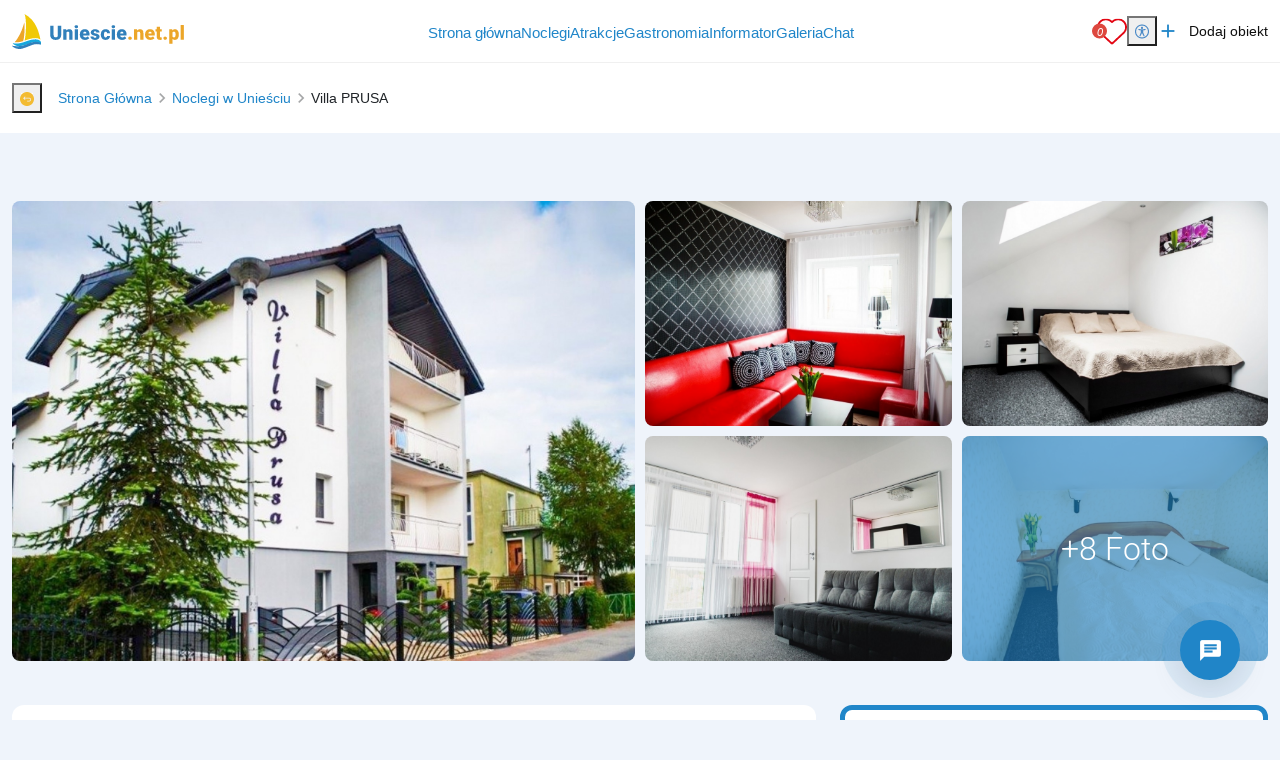

--- FILE ---
content_type: text/html; charset=UTF-8
request_url: https://www.uniescie.net.pl/villa-prusa
body_size: 18499
content:
<!DOCTYPE html>
<html lang="pl">

<head>
	<meta charset="UTF-8">
	<meta http-equiv="X-UA-Compatible" content="IE=edge">
	<meta name="viewport" content="width=device-width, initial-scale=1.0, shrink-to-fit=no">
	<meta name="akceptType" content="portal_n2">
<meta name="akceptAllObjectCount" content="">
	
<link rel="apple-touch-icon" sizes="180x180" href="https://zdjecianoclegi.pl/media/favicon/nadmorzem.com/apple-touch-icon.png">
<link rel="icon" type="image/png" sizes="32x32" href="https://zdjecianoclegi.pl/media/favicon/nadmorzem.com/favicon-32x32.png">
<link rel="icon" type="image/png" sizes="16x16" href="https://zdjecianoclegi.pl/media/favicon/nadmorzem.com/favicon-16x16.png">
<link rel="manifest" href="https://zdjecianoclegi.pl/media/favicon/nadmorzem.com/site.webmanifest">
<meta name="msapplication-TileColor" content="#1f86c9">
<meta name="theme-color" content="#ffffff">	
<title>Villa PRUSA - Unieście - Uniescie.net.pl</title>

    <meta name="description" content="Villa PRUSA -  - Unieście - Uniescie.net.pl" >    <link rel="canonical" href="https://www.uniescie.net.pl/villa-prusa" >
<meta name="robots"
    content="follow,index" >
<meta property="og:type"
    content="website" >
<meta property="og:title" content="Villa PRUSA" >
    <meta property="og:image" content="https://zdjecianoclegi.pl/imagesfly/fullhd/4085/ywtcc06z0exrnlzosh91.jpg" >
    <meta property="og:image:alt"
        content="Villa PRUSA - Unieście - Uniescie.net.pl" >
<meta property="og:url"
    content="https://www.uniescie.net.pl/villa-prusa" >
<meta property="og:description"
    content="Villa PRUSA -  - Unieście - Uniescie.net.pl" >



    <link rel="canonical" href="https://www.uniescie.net.pl/villa-prusa" >

	<!-- RESET CSS -->
	<link rel="stylesheet" href="/theme/main/dist/css/reset.css">

	<!-- Fonts and Material Icons -->
	<link href="/theme/main/dist/font/portals.css" rel="stylesheet">

	<!-- Bootstrap -->
	<link href="/theme/main/dist/css/bootstrap-5.3.0/bootstrap.min.css" rel="stylesheet">
	<script src="/theme/main/dist/js/bootstrap-5.3.0/bootstrap.bundle.min.js"></script>

	
	<!-- jQuery -->
	<script src="/theme/main/dist/js/jquery-3.6.1/jquery-3.6.1.min.js"></script>

	<!-- Swiper -->
	<script src="/theme/main/dist/js/swiper/swiper_v10.js"></script>
	<link rel="stylesheet" href="/theme/main/dist/css/swiper/swiper-bundle-v10.min.css">

	<!-- Leaflet -->
	<link rel="stylesheet" href="/theme/main/dist/css/leaflet/leaflet.css">
	<link rel="stylesheet" href="/theme/main/dist/css/leaflet/MarkerCluster.css">
	<link rel="stylesheet" href="/theme/main/dist/css/leaflet/MarkerCluster.Default.css">

	<script src="/theme/main/dist/js/leaflet/leaflet.js"></script>
	<script src="/theme/main/dist/js/leaflet/leaflet-provider.js"></script>
	<script src='/theme/main/dist/js/leaflet/leaflet.markercluster.js'></script>
	<!-- <script src="/theme/main/dist/js/leaflet/leaflet.markercluster.js.map" type="application/json" charset="UTF-8"></script> -->

	<script src="/theme/main/dist/js/portal.min.js"></script>


	<!-- css from scss -->
	<link id="pagestyle" href="/theme/main/dist/css/main.min.css?20251205" rel="stylesheet" />
	<link id="pagestyle" href="/theme/main/dist/css/cookies.css?20251205" rel="stylesheet" />
	<link rel="stylesheet" href="/theme/main/dist/css/swiper/swiper-bundle-v10.min.css" />
	<!-- css for theme -->
	<link href="/theme/main/dist/css/themes/morskie.min.css" rel="stylesheet">

			<script src='https://www.cdn.akcept.eu/js/akcept-chat/main.js'></script><link rel='stylesheet' href='https://www.cdn.akcept.eu/css/akcept-chat/style.css'>
	<script src="https://cookies.akcept.eu"></script>

	</head>

<body class="pageBody object" itemscope itemtype="https://schema.org/WebPage">
	<div class="portalBodyContainer">
		<script type="module">
			await Login.loginBySSO();
		</script>
		<header class="header" style="top: 0;">
    <div class="container-xxl">
        <div class="d-flex justify-content-between h-100 align-items-center flex-row">
            <a href="https://www.uniescie.net.pl/" class="header__logo h-100">
        <img src="https://zdjecianoclegi.pl/media/logo/www.uniescie.net.pl.svg" alt="uniescie.net.pl">
</a>            <div class="d-flex align-items-center">
                <nav class="menu__local">
                    <ul>
                        <li>
                            <h4><a href='/' class="">Strona główna</a></h4>
                        </li>
                        <li>
                            <h4><a href='/noclegi' class="">Noclegi</a></h4>
                        </li>
                        <li>
                            <h4><a href='/atrakcje' class="">Atrakcje</a></h4>
                        </li>
                        <li>
                            <h4><a href='/gastronomia' class="">Gastronomia</a></h4>
                        </li>
                                                                            <li>
                                <h4><a href='/informator' class="">Informator</a></h4>
                            </li>
                                                                        <li>
                            <h4><a href='/galeria' class="">Galeria</a></h4>
                        </li>
                        <li id="displayAddObject" style="display: none;">
                            <h4><a href='/dodaj-obiekt' class="">Dodaj Obiekt</a></h4>
                        </li>

                                                    <li>
                                <h4><a href="/chat">Chat</a></h4>
                            </li>
                            <li data-is-logged="true" class="notLogged">
                                <h4><a href="#" onclick="AuthService.logout()">Wyloguj</a></h4>
                            </li>
                                            </ul>
                </nav>

            </div>
            <div class="d-flex justify-content-center align-items-center gap-2 gap-md-3">
                <a class="header__favorites" href="https://www.uniescie.net.pl/ulubione">
	<img src="https://zdjecianoclegi.pl/akcept/icon/favorites.svg" alt="serce">
	<i class="header__favorites--count">0</i>
</a>                <div class="position-relative">
    <button id="accessibility-toggle" aria-expanded="false" aria-label="Przełącz opcje dostępności" class="header__accessibility">
        <img src="https://zdjecianoclegi.pl/akcept/icon/accessibility.svg" width="35" height="35" alt="accessibility">
    </button>

    <div id="accessibility-panel" hidden>
        <div class="d-flex flex-column">
            <h2 class="title mb-2">Dostępność cyfrowa</h2>

            <button class="increaseText d-flex align-items-center">
                <i class="me-2 icon">zoom_in</i> Zwiększ tekst
            </button>

            <button class="decreaseText d-flex align-items-center">
                <i class="me-2 icon">zoom_out</i> Zmniejsz tekst
            </button>

            <button class="increaseTextSpacing d-flex align-items-center">
                <i class="me-2 icon">horizontal_rule</i> Zwiększ odstępy
            </button>

            <button class="decreaseTextSpacing d-flex align-items-center">
                <i class="me-2 icon">horizontal_distribute</i> Zmniejsz odstępy
            </button>

            <button class="increaseLineHeight d-flex align-items-center">
                <i class="me-2 icon">segment</i> Zwiększ wysokość linii
            </button>

            <button class="decreaseLineHeight d-flex align-items-center">
                <i class="me-2 icon">segment</i> Zmniejsz wysokość linii
            </button>

            <button class="underlineLinks d-flex align-items-center">
                <i class="me-2 icon">link</i> Podkreśl linki
            </button>

            <button class="invertColors d-flex align-items-center">
                <i class="me-2 icon">invert_colors</i> Odwróć kolory
            </button>

            <button class="resetAccessibility d-flex align-items-center">
                <i class="me-2 icon">refresh</i> Przywróć domyślne
            </button>
        </div>
    </div>
</div>

<script>
    document.addEventListener('DOMContentLoaded', () => {
        const toggleBtn = document.getElementById('accessibility-toggle');
        const panel = document.getElementById('accessibility-panel');

        if (!toggleBtn || !panel) return;

        const togglePanel = () => {
            const isHidden = panel.hidden;
            panel.hidden = !isHidden;
            toggleBtn.setAttribute('aria-expanded', String(!isHidden));
        };

        toggleBtn.addEventListener('click', (event) => {
            event.stopPropagation();
            togglePanel();
        });

        document.addEventListener('click', (event) => {
            if (panel.hidden) return;
            if (panel.contains(event.target)) return;
            if (event.target === toggleBtn) return;

            panel.hidden = true;
            toggleBtn.setAttribute('aria-expanded', 'false');
        });
    });
</script>                <a href="/dodaj-obiekt/" target="_blank" class="header__addObject hidden-sm">
    <i class="header__icons">add</i>
    <span>Dodaj obiekt</span>
</a>
                <div class="d-block d-xl-none">
                    <button aria-label="Otwórz menu" id="openMenuBtn" class="header__burger">
	<img src="https://zdjecianoclegi.pl/akcept/icon/menu.svg" alt="menu">
</button>                </div>
            </div>
        </div>
    </div>
</header>
<nav class="header__menu" id="header__menu">
	<div class="header__menu-wrapper">
		<button class="header__menu-close-button" id="closeMenuBtn">
			<img src="https://zdjecianoclegi.pl/akcept/icon/close_menu.svg" alt="close menu" class="header__menu-close-icon">
		</button>
	</div>
	<ul class="container">
    <li>
        <h4><a href="/">Strona główna</a></h4>
    </li>
    <li>
        <h4><a href="/noclegi">Noclegi</a></h4>
    </li>

    
    
            <li>
            <h4><a href="/atrakcje">Atrakcje</a></h4>
        </li>
    
            <li>
            <h4><a href="/gastronomia">Gastronomia</a></h4>
        </li>
    
            <li>
            <h4><a href="/galeria">Galeria</a></h4>
        </li>
    
    
            <li>
            <h4><a href='/informator'>Informator</a></h4>
        </li>
    
    
    
    
    <li>
        <h4><a href="/redakcja">Redakcja</a></h4>
    </li>
    <li>
        <h4><a href="https://panel.akcept.eu" target="_blank">Zarządzaj wpisem</a></h4>
    </li>
    <li>
        <h4><a href="/dodaj-obiekt">Dodaj obiekt</a></h4>
    </li>
    <li>
        <h4><a href="/ulubione">Ulubione</a></h4>
    </li>

            <li>
            <h4><a href="/chat">Chat</a></h4>
        </li>
        <li data-is-logged="true" class="notLogged">
            <h4><a href="#" onclick="AuthService.logout()">Wyloguj</a></h4>
        </li>
    </ul></nav>


<script>
	let body
	let menu
	let burgerBtn

	document.addEventListener("DOMContentLoaded", () => {
		body = document.querySelector('body')
		menu = document.querySelector('.header__menu')
		openMenuBtn = document.querySelector('#openMenuBtn')
		closeMenuBtn = document.querySelector('#closeMenuBtn')

		const handleMenu = () => {
			body.classList.toggle('overlay')
			menu.classList.toggle('overlay')
		}

		openMenuBtn.addEventListener("click", handleMenu)
		closeMenuBtn.addEventListener("click", handleMenu)
	})
</script>
		<!-- Zawartość theme nowych portali -->
		<main class="portalContent">
			<!-- Załączenie layoutu -->


<script type="application/ld+json">{
    "@context": "http:\/\/schema.org\/",
    "@type": "LodgingBusiness",
    "name": "Villa PRUSA",
    "description": "Pensjonat Villa Prusa w Unieściu - zaledwie 100 krok&amp;oacute;w od moraz, a do jeziora Jamno 200 krok&amp;oacute;w. Nasz obiekt położony jest w spokojniejszej części kurortu Mielno &amp;ndash; Unieście, co zapewni Państwu miły i spokojny wypoczynek...",
    "telephone": "+48570570500",
    "address": {
        "@type": "PostalAddress",
        "addressCountry": "PL",
        "addressLocality": "Unieście",
        "streetAddress": "B. Prusa 4"
    },
    "geo": {
        "@type": "GeoCoordinates",
        "latitude": "54.2685343",
        "longitude": "16.0851111"
    },
    "hasMap": "https:\/\/www.openstreetmap.org\/#map=13\/54.2685343\/16.0851111",
    "image": "https:\/\/zdjecianoclegi.pl\/imagesfly\/medium\/4085\/ywtcc06z0exrnlzosh91.jpg",
    "amenityFeature": {
        "@type": "LocationFeatureSpecification",
        "value": "True",
        "name": [
            "Parking",
            "Lodówka",
            "Czajnik elektryczny",
            "Zastawa stołowa",
            "WiFi",
            "Prywatna łazienka",
            "Telewizor"
        ]
    }
}</script><div class="object__breadcrumbs">
    <div class="container-xxl">
        <div class="row">
            <div class="col-12">
                
<nav class="breadcrumbs">
			<div class="breadcrumbs__wrapper">
			<button class="breadcrumbs__return-btn">
				<img src="https://zdjecianoclegi.pl/media/ikony/backTo.svg" alt="Cofnij do poprzedniej strony." class="d-inline-block">
			</button>
							<div class="breadcrumbs__item">
											<a href="https://www.uniescie.net.pl/">
												<span>
							Strona Główna						</span>
												</a>
															</div>
							<div class="breadcrumbs__item">
											<a href="https://www.uniescie.net.pl/noclegi">
												<span>
							Noclegi w Unieściu						</span>
												</a>
															</div>
							<div class="breadcrumbs__item">
											<span>
							Villa PRUSA						</span>
										</div>
					</div>
	</nav>

<script>
	const handleBackButton = () => {
		let previousUrl
		const url = window.location.origin + window.location.pathname
		const parts = url.replace(/\/$/, "").split("/");
		parts.pop();
		previousUrl = parts.join("/") || "/";
		if (previousUrl === window.location.origin) {
			previousUrl += "/noclegi";
		}
		if (url === window.location.origin + "/noclegi") {
			previousUrl = window.location.origin;
		}
		window.location.href = previousUrl
	}

	document.addEventListener('DOMContentLoaded', () => {
		const returnBtn = document.querySelector('.breadcrumbs__return-btn');
		if (returnBtn) {
			returnBtn.addEventListener('click', () => {
				handleBackButton();
			});
		}
	});
</script>            </div>
        </div>
    </div>
</div>
<div class="container-xxl" id="object-id" data-object-id="4085" data-page-id="102">
    <div class="row">
        <div class="col-12 position-relative mt-5 mb-4">
            <link type="text/css" rel="stylesheet" href="/node_modules/lightgallery/css/lightgallery.css">
<link type="text/css" rel="stylesheet" href="/node_modules/lightgallery/css/lightgallery-bundle.css">
<script src="/node_modules/lightgallery/lightgallery.umd.js"></script>
<script src="/node_modules/lightgallery/plugins/thumbnail/lg-thumbnail.umd.js"></script>
<script src="/node_modules/lightgallery/plugins/zoom/lg-zoom.umd.js"></script>
<script src="/node_modules/lightgallery/plugins/share/lg-share.umd.js"></script>
<script src="/node_modules/lightgallery/plugins/fullscreen/lg-fullscreen.umd.js"></script>
<div class="objectGallery__wrapper" id="animated-thumbnails-gallery"><a class="gallery-item objectGallery__item objectGallery__item--1 item-to-open hide-in-mobile" 
				title="<h3></h3><h4> </h4>"
				data-title="<h3></h3><h4> </h4>"
				data-exthumbimage="https://zdjecianoclegi.pl/imagesfly/large/4085/ywtcc06z0exrnlzosh91.jpg"
				data-type="image" 
				data-src="https://zdjecianoclegi.pl/imagesfly/fullhd/4085/ywtcc06z0exrnlzosh91.jpg">
					<img src="https://zdjecianoclegi.pl/imagesfly/fullhd/4085/ywtcc06z0exrnlzosh91.jpg" class="objectGallery__image" alt=""  >
				</a><a class="gallery-item objectGallery__item objectGallery__item--2 item-to-open hide-in-mobile" 
				title="<h3></h3><h4> </h4>"
				data-title="<h3></h3><h4> </h4>"
				data-exthumbimage="https://zdjecianoclegi.pl/imagesfly/large/4085/oilljj6lwptjsuz292my.jpg"
				data-type="image" 
				data-src="https://zdjecianoclegi.pl/imagesfly/fullhd/4085/oilljj6lwptjsuz292my.jpg">
					<img src="https://zdjecianoclegi.pl/imagesfly/fullhd/4085/oilljj6lwptjsuz292my.jpg" class="objectGallery__image" alt=""  >
				</a><a class="gallery-item objectGallery__item objectGallery__item--3 item-to-open hide-in-mobile" 
				title="<h3></h3><h4> </h4>"
				data-title="<h3></h3><h4> </h4>"
				data-exthumbimage="https://zdjecianoclegi.pl/imagesfly/large/4085/0lsdsmdrhb7uebqpoqi3.jpg"
				data-type="image" 
				data-src="https://zdjecianoclegi.pl/imagesfly/fullhd/4085/0lsdsmdrhb7uebqpoqi3.jpg">
					<img src="https://zdjecianoclegi.pl/imagesfly/fullhd/4085/0lsdsmdrhb7uebqpoqi3.jpg" class="objectGallery__image" alt=""  >
				</a><a class="gallery-item objectGallery__item objectGallery__item--4 item-to-open hide-in-mobile" 
				title="<h3></h3><h4> </h4>"
				data-title="<h3></h3><h4> </h4>"
				data-exthumbimage="https://zdjecianoclegi.pl/imagesfly/large/4085/ipexwi8xvhuui1sihah8.jpg"
				data-type="image" data-count="+8 Foto"
				data-src="https://zdjecianoclegi.pl/imagesfly/fullhd/4085/ipexwi8xvhuui1sihah8.jpg">
					<img src="https://zdjecianoclegi.pl/imagesfly/fullhd/4085/ipexwi8xvhuui1sihah8.jpg" class="objectGallery__image" alt=""  >
				</a><a class="gallery-item objectGallery__item objectGallery__item--5 item-to-open hide-in-mobile" 
				title="<h3></h3><h4> </h4>"
				data-title="<h3></h3><h4> </h4>"
				data-exthumbimage="https://zdjecianoclegi.pl/imagesfly/large/4085/bxpuz3ikveccyuae3kxc.jpg"
				data-type="image" data-count="+8 Foto"
				data-src="https://zdjecianoclegi.pl/imagesfly/fullhd/4085/bxpuz3ikveccyuae3kxc.jpg">
					<img src="https://zdjecianoclegi.pl/imagesfly/fullhd/4085/bxpuz3ikveccyuae3kxc.jpg" class="objectGallery__image" alt=""  >
				</a><a class="gallery-item objectGallery__item hidden" 
			title="<h3></h3><h4></h4>"
			data-title="<h3></h3><h4> </h4>"
			data-exthumbimage="https://zdjecianoclegi.pl/imagesfly/large/4085/fb4yrvli8p03cucdk1nh.jpg"
			data-src="https://zdjecianoclegi.pl/imagesfly/fullhd/4085/fb4yrvli8p03cucdk1nh.jpg"></a><a class="gallery-item objectGallery__item hidden" 
			title="<h3></h3><h4></h4>"
			data-title="<h3></h3><h4> </h4>"
			data-exthumbimage="https://zdjecianoclegi.pl/imagesfly/large/4085/qm2242btm5v0ehhiv1tc.jpg"
			data-src="https://zdjecianoclegi.pl/imagesfly/fullhd/4085/qm2242btm5v0ehhiv1tc.jpg"></a><a class="gallery-item objectGallery__item hidden" 
			title="<h3></h3><h4></h4>"
			data-title="<h3></h3><h4> </h4>"
			data-exthumbimage="https://zdjecianoclegi.pl/imagesfly/large/4085/yitrcrwuxzwfb2dysfvn.jpg"
			data-src="https://zdjecianoclegi.pl/imagesfly/fullhd/4085/yitrcrwuxzwfb2dysfvn.jpg"></a><a class="gallery-item objectGallery__item hidden" 
			title="<h3></h3><h4></h4>"
			data-title="<h3></h3><h4> </h4>"
			data-exthumbimage="https://zdjecianoclegi.pl/imagesfly/large/4085/i5u77p6af3oipoznpkrq.jpg"
			data-src="https://zdjecianoclegi.pl/imagesfly/fullhd/4085/i5u77p6af3oipoznpkrq.jpg"></a><a class="gallery-item objectGallery__item hidden" 
			title="<h3></h3><h4></h4>"
			data-title="<h3></h3><h4> </h4>"
			data-exthumbimage="https://zdjecianoclegi.pl/imagesfly/large/4085/amtzyyyesqqbjbv3qosf.jpg"
			data-src="https://zdjecianoclegi.pl/imagesfly/fullhd/4085/amtzyyyesqqbjbv3qosf.jpg"></a><a class="gallery-item objectGallery__item hidden" 
			title="<h3></h3><h4></h4>"
			data-title="<h3></h3><h4> </h4>"
			data-exthumbimage="https://zdjecianoclegi.pl/imagesfly/large/4085/xpbpwiqgv77oca8jppsh.jpg"
			data-src="https://zdjecianoclegi.pl/imagesfly/fullhd/4085/xpbpwiqgv77oca8jppsh.jpg"></a><a class="gallery-item objectGallery__item hidden" 
			title="<h3></h3><h4></h4>"
			data-title="<h3></h3><h4> </h4>"
			data-exthumbimage="https://zdjecianoclegi.pl/imagesfly/large/4085/m8lzjajukioulx4url9w.jpg"
			data-src="https://zdjecianoclegi.pl/imagesfly/fullhd/4085/m8lzjajukioulx4url9w.jpg"></a></div><meta itemprop="photo" content="https://zdjecianoclegi.pl/imagesfly/fullhd/4085/ywtcc06z0exrnlzosh91.jpg" ><meta itemprop="image" content="https://zdjecianoclegi.pl/imagesfly/fullhd/4085/ywtcc06z0exrnlzosh91.jpg" ><style>
	.lg-outer {
		z-index: 1000000000 !important;
	}
</style>
<script>
	document.querySelector('.objectGallery__wrapper').addEventListener('mouseover', function(e) {
		if (e.target.classList.contains('gallery-item')) {
		e.target.setAttribute('title', '');
	}
	});

	document.querySelector('.objectGallery__wrapper').addEventListener('mouseout', function(e) {
		if (e.target.classList.contains('gallery-item')) {
			const originalTitle = e.target.getAttribute('data-title');
			if (originalTitle) {
				e.target.setAttribute('title', originalTitle);
			}
		}
	});
</script>
<script>
	lightGallery(document.getElementById("animated-thumbnails-gallery"), {
		exThumbImage: 'data-exthumbimage',
		galleryId: "nature",
		flipHorizontal: false,
		flipVertical: false,
		rotateLeft: false,
		download: false,
		licenseKey: 'B519D41A-81F34411-BE3B0F6C-94DFCC5F',
		plugins: [
			lgZoom,
			lgThumbnail,
			lgShare,
			lgFullscreen,

		],
		mobileSettings: {
			controls: false,
			showCloseIcon: true,
			download: false,
			rotate: false
		}
	});
		
</script>
<script type="text/plain" data-category="analytics">
	try {
		document.getElementById('animated-thumbnails-gallery').addEventListener('lgBeforeOpen', () => {
			$.ajax({
				url: 'https://stats.akcept.eu/',
				type: "POST",
				dataType: "json",
				cache: false,
				crossDomain: true,
				data: {
					action: "action-gallery",
					url: "uniescie.net.pl/villa-prusa",
										portal_id: "102", 
																			}
        	}) 
		});
    } catch (error) {

    }
</script>
        </div>
    </div>
    <div class="row">
        <div class="col-sm-12 col-md-desc">
            
<section class="objectCard objectCard__description">

	
	<div class="mb-3 objectCard__description--title">
		<div class="description--position">

									<div class="d-flex mb-2">
				<h1 class="mb-0 d-flex gap-2 w-100 position-relative flex-wrap" itemprop="name" itemprop="name">
										<span>Villa PRUSA</span>
				</h1>

							</div>
			<div class="objectCard__quickLinks">
			<button onclick="slideTo('#map')">
			<i class="icon">location_on</i>Mapa
		</button>
		
	</div>
		</div>

		<meta itemprop="url"
	content="https://www.uniescie.net.pl/villa-prusa">


<div itemprop="address" itemscope itemtype="https://schema.org/PostalAddress">
			<meta itemprop="addressCountry" content="Polska">
		<meta itemprop="streetAddress" content=" B. Prusa 4, Unieście">
	<meta itemprop="addressLocality" content="Unieście">

</div>
		<p itemprop="slogan" class="slogan my-3">
			Pensjonat Villa Prusa w Unieściu - zaledwie 100 kroków od moraz, a do jeziora Jamno 200 kroków.		</p>

		<p class="objectCard__address">
			 B. Prusa 4, Unieście		</p>

	</div>

	
	

	<div class="mt-3 my-3 objectCard__description--desc text-justify text-editor-title">
	<div class="showmore--desc excerpt-hidden" data-showmore="showmore_6" itemprop="description">
							<p>Pensjonat Villa Prusa w Unieściu - zaledwie 100 kroków od moraz, a do jeziora Jamno 200 kroków. Nasz obiekt położony jest w spokojniejszej części kurortu Mielno – Unieście, co zapewni Państwu miły i spokojny wypoczynek. W pobliżu jest wiele barów, pizzerii, stołówek z domowym jedzeniem, sklepy i stoiska z gadżetami, przystanek autobusowy, smażalnie, a także przystań rybacka która oferuje codziennie świeżą rybkę.</p>
<p>Do dyspozycji Gości:</p>
<ul>
<li>wygodne i dobrze wyposażone pokoje dwu, trzyosobowe oraz apartamenty cztero i sześcioosobowe z aneksami kuchennymi</li>
<li>nieograniczony, darmowy dostęp do bezprzewodowego Internetu</li>
<li>parking z ograniczoną ilością miejsc – bezpłatnie</li>
</ul><hr><p>Pokoje naszego pensjonatu są przestronne i starannie wykończone, a łóżka zapewniają spokojny i wygodny sen po aktywnym dniu spędzonym w nadmorskim kurorcie.</p>
<p>Każdy pokój wyposażony jest w:</p>
<ul>
<li>łazienkę z wc i natryskiem</li>
<li>telewizor</li>
<li>lodówkę, czajnik bezprzewodowy oraz zestaw naczyń</li>
</ul>
						</div>
	<a href="#" id="showmore_6" class="link showmore--btn">Zobacz więcej</a>
</div>

		
	<div class="objectFacilities__wrapper" data-showmore="showmore_3">
		</div>
	<div class="objectFacilities__wrapper js-excerpt objectFacilities-offer__wrapper showmore--desc excerpt-hidden" data-showmore="showmore_2">
		<div class="objectFacilities__item my-3" id="unit-facilities-section">
			<h4 class="sub-title">Udogodnienia w obiekcie</h4>
			<div class="row w-100 px-2">
				<div class="col-md-3 col-sm-5 col-12 d-flex p-2 align-items-center"><img alt="parking" src="https://zdjecianoclegi.pl/akcept/icon/parking.svg"><p>Parking</p></div><div class="col-md-3 col-sm-5 col-12 d-flex p-2 align-items-center"><img alt="fridge" src="https://zdjecianoclegi.pl/akcept/icon/fridge.svg"><p>Lodówka</p></div><div class="col-md-3 col-sm-5 col-12 d-flex p-2 align-items-center"><img alt="boiling_pot" src="https://zdjecianoclegi.pl/akcept/icon/boiling_pot.svg"><p>Czajnik elektryczny</p></div><div class="col-md-3 col-sm-5 col-12 d-flex p-2 align-items-center"><img alt="tableware" src="https://zdjecianoclegi.pl/akcept/icon/tableware.svg"><p>Zastawa stołowa</p></div><div class="col-md-3 col-sm-5 col-12 d-flex p-2 align-items-center"><img alt="wifi" src="https://zdjecianoclegi.pl/akcept/icon/wifi.svg"><p>WiFi</p></div><div class="col-md-3 col-sm-5 col-12 d-flex p-2 align-items-center"><img alt="private_bathroom" src="https://zdjecianoclegi.pl/akcept/icon/private_bathroom.svg"><p>Prywatna łazienka</p></div><div class="col-md-3 col-sm-5 col-12 d-flex p-2 align-items-center"><img alt="tv" src="https://zdjecianoclegi.pl/akcept/icon/tv.svg"><p>Telewizor</p></div>			</div>
		</div>
	</div>
	<button id="showmore_2" type="button" class="link showmore--btn ">Zobacz więcej</button>



</section>
<script>
	$(function() {
		ExcerptWidget.showMore(".showmore--btn", ".showmore--desc");
	})
</script>        </div>
        <div class="col-sm-12 col-md-cont">
            <section class="objectCard objectCard__contact  " id="objectCard__contact">
		<div class="objectContactTabs__button pb-0">
						<div class="freeInfo">Obiekt posiada ograniczony wpis teleadresowy. Kontakt z obiektem jest możliwy tylko przez formularz rezerwacyjny.</div>
				<div class="d-flex flex-wrap gap-1 justify-content-center">

							<button class="objectContactTabs__button--item objectContactTabs__button--click active " data-id="email">
				<span><i class="icon hidden-sm">outgoing_mail</i><span>Wyślij zapytanie</span></span>
			</button>
		
		
		
	</div>
</div>

<div class="objectContactTabs__content">
			<div id="email" class="objectContactTabs__content--item active">
			<div class="mail__success">
    <img src="/theme/main/assets/images/success.png" alt="sukces">
    <h2 class="my-2">Dziękujemy, Twoja wiadomość została wysłana do obiektu noclegowego.</h2>
    <button class="link my-2" onclick="clearMail()"><i class="icon">cached</i>Chcesz wysłać dodatkowe pytanie do tego obiektu?</button>
    </div>
<div class="mail__loading">
    <div class="spin"></div>
    <h2 class="my-2">Twoja wiadomość jest wysyłana. Prosimy o cierpliwość</h2>
    </div>
<div class="mail__error">
    <img src="/theme/main/assets/images/remove.png" alt="sukces">
    <h2 class="my-2">Twoja wiadomość nie została wysłana do obiektu noclegowego.</h2>
    <p class="my-2">Przepraszamy, jeśli pojawił się problem z wysłaniem pytania, skontaktuj się z nami</p>
    <p class="my-2">Błąd: <b id="infoError"></b></p>
    <div class="social my-2">
        <a href="tel:530323636" class="link">530 323 636</a>
        <a href="mailto:biuro@akcept.eu" class="link">biuro@akcept.eu</a>
    </div>
    <button class="link my-2" onclick="clearMail()"><i class="icon">cached</i>Chcesz wysłać ponownie pytanie do tego obiektu?</button>
    </div>
<form method="post" id="send-contact-mail-main" class="mail__form">
    <div class="row">
        <div class="col-6 my-2">
            <label class="form__input">
                <span>Email <span class="text-danger">*</span></span>
                <input type="text" id="email-main" name="email">
            </label>
            <div id="email-errors-container-main"></div>
        </div>
        <div class="col-6 my-2">
            <label class="form__input">
                <span>Telefon komórkowy <span class="text-danger">*</span></span>
                <input type="text" id="phone-main" name="phone">
            </label>
        </div>
        <div class="col-6 my-2">
                        <input type="hidden" name="arrival" id="arrival-main">
            <input type="hidden" name="departure" id="departure-main">
            <input type="hidden" name="object_id" value="4085" id="object_id">
            <input type="hidden" name="object_name" value="Villa PRUSA" id="object_name">
            <input type="hidden" name="object_adres" value="Unieście ul.B. Prusa" id="object_adres">
            <label class="form__input">
                <span>Imię i nazwisko <span class="text-danger">*</span></span>
                <input type="text" id="name-main" name="name">
            </label>
            <div id="name-errors-container-main"></div>
        </div>
        <div class="col-6 my-2">
            <label class="form__input form__input--special">
                <span>Data i liczba osób</span>
                <input type="text" id="completeData-main" readonly onclick="openModalCalendar('mail', 'main')" name="completeData">
                <input type="hidden" id="dataCountAdults-main" name="countAdults">
                <input type="hidden" id="dataCountKids-main" name="countKids">
                <i class="icon">calendar_month</i>
            </label>
        </div>
        <div class="col-12">
            <p id="selected-date-value-main" class="text-center"></p>
        </div>
        <div class="col-12 my-2">
            <label class="form__input">
                <span>Treść pytania <span class="text-danger">*</span></span>
                <textarea name="messages" id="messages-main" cols="30" rows="10"></textarea>
            </label>
            <div id="messages-errors-container-main"></div>
        </div>
        <div class="col-12 my-2">
            <div class="checkbox-wrapper">
                <span class="text-danger text-danger-top me-1">* </span><input type="checkbox" id="agreeRodo-main" class="agreeRodo" name="agreeRodo">
                <label class="input-label ml-8 pb-0 checkbox-label rodoAdmin__label" for="agreeRodo-main">
                    <p>Wyrażam zgodę na przesłanie mojego zapytania, w tym moich danych osobowych do właściciela obiektu noclegowego Villa PRUSA Unieście, ,  , Polska, który zgodnie z art. 13. pkt 16 <a href="https://www.akcept.eu/regulaminy/" class="link" target="_blank">„REGULAMINU KORZYSTANIA Z PORTALI NALEŻĄCYCH DO FIRMY AKCEPT"</a>, w momencie przekazania danych osobowych Odwiedzającego poprzez Portale z formularza zapytań, ma zapewnić ich bezpieczeństwo zgodnie z Rozporządzeniem Parlamentu Europejskiego i Rady (UE) 2016/679 z dnia 27 kwietnia 2016 r. w sprawie ochrony osób fizycznych w związku z przetwarzaniem danych osobowych i w sprawie swobodnego przepływu takich danych(określane jako „RODO", „ORODO", „GDPR" lub „Ogólne Rozporządzenie o Ochronie Danych") oraz obowiązujących przepisów krajowych.
            Tę stronę chroni rozwiązanie reCAPTCHA. Obowiązuje <a href="https://policies.google.com/privacy" target="_blank">Polityka Prywatności</a> oraz <a href="https://policies.google.com/terms" target="_blank">Regulamin</a> Google.
        </p>                </label>
                <div id="agreeRodo-errors-container-main"></div>
            </div>
        </div>
        <div class="col-12 my-2">
            <button class="button primary statistic_event" data-action="email-button" type="submit">Wyślij zapytanie</button>
        </div>
        <p><span class="text-danger">* </span>pola obowiązkowe</p>
        <div id="inf-submit"></div>
    </div>
</form>
<script src="/theme/main/dist/js/just-validate/just-validate.production.min.js"></script>
<!-- Walidacja formularza -->
<script>
    document.addEventListener("DOMContentLoaded", ()=>{      
        window.validation = window.validation || {};
        window.validation['send-contact-mail-main'] = new JustValidate('#send-contact-mail-main', {
            errorFieldCssClass: 'is-invalid',
            focusInvalidField: true,
            successFieldCssClass: 'is-valid',
            lockForm: false,
            tooltip: {
                position: 'left',
            },
        });
    
        window.validation['send-contact-mail-main']
            .addField('#phone-main', [{
                    rule: 'required',
                    errorMessage: 'Pole jest wymagane',
                },
                {
                    rule: 'customRegexp',
                    value: '^((\\+|00)?[0-9\\s\\-]{6,20})$',
                    errorMessage: 'Numer nie jest poprawny'
                }
            ], {
                errorsContainer: '#email-errors-container-main',
            })
    
            .addField('#email-main', [{
                    rule: 'required',
                    errorMessage: 'Pole jest wymagane',
                },
                {
                    rule: 'email',
                    errorMessage: 'Email nie jest poprawny',
                }
            ], {
                errorsContainer: '#email-errors-container-main',
            })
            .addField('#messages-main', [{
                    rule: 'required',
                    errorMessage: 'Pole jest wymagane',
                },
    
                {
                    rule: 'minLength',
                    value: 3,
                    errorMessage: 'Nazwa jest za krótka',
                },
            ], {
                errorsContainer: '#messages-errors-container-main',
            })
            .addField('#agreeRodo-main',
                [{
                    rule: 'required',
                    errorMessage: 'Pole jest wymagane',
                }, ], {
                    errorsContainer: '#agreeRodo-errors-container-main',
                }
            )
                    .onSuccess((event) => {
                event.preventDefault();
                runGA('send', 'event', 'Form', 'email-send-form', 'email2 - Villa PRUSA');
    
                grecaptcha.ready(function() {
                    grecaptcha.execute('6LcsJ5wdAAAAAPY8hgpXjmcE9g4XXEcyzBURPEv2', {
                        action: 'submit'
                    }).then(function(token) {
    
                        $.ajax({
                                url: 'https://www.uniescie.net.pl/villa-prusa',
                                data: $('#send-contact-mail-main').serialize() + "&recaptcha=" + token,
                                type: "POST",
                                dataType: "json",
                                cache: false,
                            })
                            .done(function(data) {
                                if (data.success) {
                                    $('.mail__success').addClass('active');
                                    $('.mail__form').addClass('hidden');
                                    $('.mail__loading').addClass('hidden');
                                } else {
                                    $('.mail__error').addClass('active');
                                    $('.mail__form').addClass('hidden');
                                    $('.mail__loading').addClass('hidden');
                                    $('#infoError').html(data.errors.message)
                                }
    
                            });
                        $('.mail__loading').addClass('active');
                        $('.mail__form').addClass('half');
                    });
                });
            });
    
        $.each($('#send-contact-mail-main').serializeArray(), function(i, e) {
    
            $("#" + e.id).keydown(function() {
                if ($("#" + e.id).hasClass("is-invalid") || $("#" + e.id).hasClass("is-valid")) {
                    if (e.name == 'completeData') return false;
    
                    var id = $("#" + e.id).prop('id');
                    window.validation['send-contact-mail-main'].revalidateField("#" + id);
                }
            });
    
            $("#" + e.id).focusout(function() {
                if (e.name == 'completeData') return false;
    
                var id = $("#" + e.id).prop('id');
                window.validation['send-contact-mail-main'].revalidateField("#" + id);
            });
        });

        let gRecaptchaLoadedView_main = false;
    
        function loadObjectContactRecaptcha() {
            if (gRecaptchaLoadedView_main) {
                return;
            }
    
            const recaptcha = document.createElement('script');
            recaptcha.setAttribute('src', 'https://www.google.com/recaptcha/api.js?render=6LcsJ5wdAAAAAPY8hgpXjmcE9g4XXEcyzBURPEv2');
            document.body.appendChild(recaptcha);
            gRecaptchaLoadedView_main = true;
        }
        loadObjectContactRecaptcha();
    })

    function clearMail() {
        window.validation['send-contact-mail-main'].refresh();
        $(':input', '#send-contact-mail')
            .not(':button, :submit, :reset, :hidden')
            .val('')
            .prop('checked', false)
            .prop('selected', false);
        $('.mail__success').removeClass('active');
        $('.mail__error').removeClass('active');
        $('.mail__form').removeClass('hidden');
        $('.mail__form').removeClass('half');
    }
</script>
<!-- Koniec walidacji -->
		</div>
	
	</div>

<script>
	$(function() {
		ExcerptWidget.tabsFunc(".objectContactTabs__button--click", ".objectContactTabs__content--item");
	})
</script>

</section>
<style>
.pulse {
  animation: pulse 1s ease-in-out alternate;
}
@keyframes pulse {
  0% { transform: scale(0.8); }
  25% { transform: scale(1.01); }
  50% { transform: scale(0.99); }
  75% { transform: scale(1.01); }
  100% { transform: scale(1); }
}
</style>
        </div>
    </div>
</div>

<div class="container-xxl" id="booking_system">
        </div>
<div class="container-xxl">
    <div class="row">
                    <div class="col-12">
                <div class="objectFullMaps__wrapper mb-2" id="objectFullMaps__wrapper">
	<div id="map" class="mapContainer">
	</div>
	<script>
		var mapLoaded = false;
		
		function initMap() {
			var clusters = L.markerClusterGroup();
			var map = L.map('map', {
				zoomControl: false,
				scrollWheelZoom: false
			}).setView(['54.2685343', '16.0851111'], 6);

			L.control.zoom({
				position: 'bottomright'
			}).addTo(map);

			L.tileLayer('https://tile.openstreetmap.org/{z}/{x}/{y}.png', {
				attribution: '&copy; <a href="http://www.openstreetmap.org/copyright">OpenStreetMap</a>'
			}).addTo(map);

			var redIcon = L.icon({
				iconUrl: '/theme/main/assets/images/location.png',
				iconSize: [55, 55],
				popupAnchor: [0, -20]
			});

			var boundsArr = [];


			var markerObject = L.marker(['54.2685343', '16.0851111'], {
				icon: redIcon
			});
			var markerBObject = L.latLng('54.2685343', '16.0851111');
			boundsArr.push(markerBObject);
			clusters.addLayer(markerObject);

			map.addLayer(clusters);
			map.fitBounds(boundsArr, {
				padding: [70, 70]
			});
			mapLoaded = true;
			map.setZoom(14);

			window.objectMap = map
		}

		function mapLazy() {

			initMap();

		}
		window.addEventListener("load", mapLazy, false);
	</script>

	<button class="objectFullMaps__btn" id="modal-object-map-btn">
		<img class="objectFullMaps__btn-icon" src="https://zdjecianoclegi.pl/akcept/icon/open_full.svg" alt="powiększ mapę">
	</button>
</div>            </div>
            <div class="objectCard objectCard--categories d-flex flex-column justify-content-center justify-content-lg-around align-items-center">

                <div class="category">
    <p class="category__text">Obiekt wyświetla się w kategoriach:</p>

    <div class="objectCategoriesSwiper-wrapper d-flex justify-content-center align-items-center gap-2 d-sm-none w-100">
        <div class="swiper-button-prev category-prev m-0"></div>
        <div class="swiper objectCategoriesSwiper">
            <div class="swiper-wrapper">
                                    <a href="/pokoje" class="category__item swiper-slide flex-grow-1">Pokoje</a>
                                    <a href="/noclegi" class="category__item swiper-slide flex-grow-1">Wszystkie</a>
                
            </div>
        </div>
        <div class="swiper-button-next category-next m-0"></div>
    </div>

    <div class="d-none d-sm-flex flex-column flex-sm-row  justify-content-center align-items-center gap-3 flex-wrap">
                    <a href="/pokoje" class="category__item">Pokoje</a>
                    <a href="/noclegi" class="category__item">Wszystkie</a>
            </div>
</div>

<script>
    const objectCategoriesSwiper = new Swiper('.objectCategoriesSwiper', {
        direction: 'horizontal',
        centeredSlides: true,
        loop: false,
        slidesPerView: 1.5,
        spaceBetween: 20,
        navigation: {
            nextEl: '.swiper-button-next',
            prevEl: '.swiper-button-prev',
        }
    })
</script>
                                    <div class="mb-1 objectViews__wrapper">
                        		
                    </div>
                            </div>
            </div>
</div>
        <div id="vueChat" class="vueChat"></div>
    <script defer>
        AkceptChat.mount('#vueChat', '#vueChatPortal', false, 4085, ' 6LcsJ5wdAAAAAPY8hgpXjmcE9g4XXEcyzBURPEv2');
    </script>

<script>
    let vueChat
    let footer
    let chatOriginalContainer
    let chatMobileContainer
    let isChatMobile
    let resizeScheduled = false
    let chatIntersectionObserver

    const isViewportMobile = () => window.innerWidth < 576;

    const moveChatTo = (targetContainer) => {
        if (!vueChat || !targetContainer) return;
        if (vueChat.parentNode === targetContainer) return
        targetContainer.appendChild(vueChat);
    }

    const enableChatFooterObserver = () => {
        if (!footer || !vueChat || chatIntersectionObserver) return;
        chatIntersectionObserver = new IntersectionObserver((entries) => {
            entries.forEach((entry) => {
                if (entry.isIntersecting) {
                    vueChat.classList.add('vueChat--stop');
                } else {
                    vueChat.classList.remove('vueChat--stop');
                }
            });
        });
        chatIntersectionObserver.observe(footer);
    }

    const disableChatFooterObserver = () => {
        if (chatIntersectionObserver) {
            chatIntersectionObserver.disconnect();
            chatIntersectionObserver = null;
        }
        if (vueChat) {
            vueChat.classList.remove('vueChat--stop');
        }
    }

    const chatPlacement = () => {
        isChatMobile = isViewportMobile();
        if (isChatMobile) {
            moveChatTo(chatMobileContainer)
            vueChat.classList.add('vueChat--mobile')
            disableChatFooterObserver()
        } else {
            moveChatTo(chatOriginalContainer)
            vueChat.classList.remove('vueChat--mobile')
            enableChatFooterObserver()
        }
    }

    const initResize = () => {
        window.addEventListener('resize', () => {
            if (resizeScheduled) return;
            resizeScheduled = true;
            requestAnimationFrame(() => {
                resizeScheduled = false;
                const wasMobile = isChatMobile;
                const isNowMobile = isViewportMobile();
                if (isNowMobile !== wasMobile) {
                    isChatMobile = isNowMobile;
                    chatPlacement();
                }
            });
        });
    };


    document.addEventListener("DOMContentLoaded", () => {
        vueChat = document.getElementById('vueChat');
        if (!vueChat) return;

        chatOriginalContainer = vueChat.parentNode;
        chatMobileContainer = document.getElementById('objectBottomMenuChat');
        footer = document.querySelector('.object__footer');

        chatPlacement();
        initResize();
    })
</script><div class="objectBottomMenu">

            <a href="#object-contact-popup" class="objectBottomMenu__link" onclick="openModal('modal_object_phone')">
            <img src="https://zdjecianoclegi.pl/media/ikony/call.svg" alt="" class="objectBottomMenu__link-icon">
            <p class="objectBottomMenu__link-text">Zadzwoń</p>
        </a>
    
            <a href="#objectCard__contact" class="objectBottomMenu__link">
            <img src="https://zdjecianoclegi.pl/media/ikony/sendMessage.svg" alt="" class="objectBottomMenu__link-icon">
            <p class="objectBottomMenu__link-text">Wyślij zapytanie</p>
        </a>
    
    
    
            <div class="objectBottomMenu__link objectBottomMenu__link--chat">
            <div id="objectBottomMenuChat"></div>
            <p class="objectBottomMenu__link-text">Chat</p>
        </div>
    </div>

<script defer>
    const bottomMenuLinkPopupWebsite = document.querySelector('.link-popup-website-bottom')
    if (bottomMenuLinkPopupWebsite) {
        bottomMenuLinkPopupWebsite.addEventListener("click", (e) => {
            e.preventDefault()
            document.getElementById("popupdarkbg").style.display = "block";
            document.getElementById("popup").style.display = "block";
            document.getElementById('popupiframe').src = "";
            document.body.style.overflow = 'hidden';
        })
    }
</script></main>
<section class="object__footer bg-color-white py-2">
    <div class="container-xxl">
                            <div class="py-3">
                <h2 class="title text-start mb-3">Atrakcje w
                    Unieściu                </h2>
                <section class="attractionCategory__section p-0">
	<div class="swiper__container">

		<div class="attractionCategory__wrapper swiper swiperMainAttraction">
			<div class="swiper-wrapper">
				<div class="attractionCategory__item swiper-slide">
										<a href="https://www.uniescie.net.pl/atrakcje" class="attractionCategory__item main">
						<div class="attractionCategory__item--bg lazy-background" data-bg="https://zdjecianoclegi.pl/media/kategorie-atrakcji/morskie/wszystkie.png">
						</div>

						<h3 class="attractionCategory__item--title">Wszystkie atrakcje</h3>
					</a>
				</div>
																			<div class="attractionCategory__item swiper-slide">
						<a href="https://www.uniescie.net.pl/atrakcje/szlaki-turystyczne" class="attractionCategory__item">
							<div class="attractionCategory__item--bg lazy-background" data-bg="https://zdjecianoclegi.pl/imagesfly/large/9182/szlaki_turystyczne-NqkLCUX2ScvP.jpg">
							</div>
							<h3 class="attractionCategory__item--title">
								Szlaki turystyczne							</h3>
						</a>
					</div>
																			<div class="attractionCategory__item swiper-slide">
						<a href="https://www.uniescie.net.pl/atrakcje/dla-dzieci" class="attractionCategory__item">
							<div class="attractionCategory__item--bg lazy-background" data-bg="https://zdjecianoclegi.pl/imagesfly/large/9182/dladzieci-6LqF4eCNndRU.jpg">
							</div>
							<h3 class="attractionCategory__item--title">
								Dla dzieci							</h3>
						</a>
					</div>
																			<div class="attractionCategory__item swiper-slide">
						<a href="https://www.uniescie.net.pl/atrakcje/atrakcje_przyrodnicze" class="attractionCategory__item">
							<div class="attractionCategory__item--bg lazy-background" data-bg="https://zdjecianoclegi.pl/imagesfly/large/9182/atrakcje_przyrodnicze-2hiqVDnUIl05.jpg">
							</div>
							<h3 class="attractionCategory__item--title">
								Atrakcje Przyrodnicze							</h3>
						</a>
					</div>
																			<div class="attractionCategory__item swiper-slide">
						<a href="https://www.uniescie.net.pl/atrakcje/zabytki" class="attractionCategory__item">
							<div class="attractionCategory__item--bg lazy-background" data-bg="https://zdjecianoclegi.pl/imagesfly/large/9182/zabytki-Tn3SJiyq7Dtg.jpg">
							</div>
							<h3 class="attractionCategory__item--title">
								Zabytki							</h3>
						</a>
					</div>
																			<div class="attractionCategory__item swiper-slide">
						<a href="https://www.uniescie.net.pl/atrakcje/dla_aktywnych" class="attractionCategory__item">
							<div class="attractionCategory__item--bg lazy-background" data-bg="https://zdjecianoclegi.pl/imagesfly/large/9182/dla_aktywnych_morze-mRcrk94X5pqd.jpg">
							</div>
							<h3 class="attractionCategory__item--title">
								Dla aktywnych							</h3>
						</a>
					</div>
																			<div class="attractionCategory__item swiper-slide">
						<a href="https://www.uniescie.net.pl/atrakcje/ciekawe_miejsca" class="attractionCategory__item">
							<div class="attractionCategory__item--bg lazy-background" data-bg="https://zdjecianoclegi.pl/imagesfly/large/9182/ciekawe-miejsca-A7mVH1p0sO2L-rznvco8bZ7Qw.jpeg">
							</div>
							<h3 class="attractionCategory__item--title">
								Ciekawe Miejsca							</h3>
						</a>
					</div>
																			<div class="attractionCategory__item swiper-slide">
						<a href="https://www.uniescie.net.pl/atrakcje/na_szlaku" class="attractionCategory__item">
							<div class="attractionCategory__item--bg lazy-background" data-bg="https://zdjecianoclegi.pl/imagesfly/large/9182/szlaki_turystyczne-tRZOGYNSxgDV.jpg">
							</div>
							<h3 class="attractionCategory__item--title">
								Na szlaku							</h3>
						</a>
					</div>
																			<div class="attractionCategory__item swiper-slide">
						<a href="https://www.uniescie.net.pl/atrakcje/wycieczki" class="attractionCategory__item">
							<div class="attractionCategory__item--bg lazy-background" data-bg="https://zdjecianoclegi.pl/imagesfly/large/9182/wycieczki_morskie-JftjauN0F1wT.jpg">
							</div>
							<h3 class="attractionCategory__item--title">
								Wycieczki							</h3>
						</a>
					</div>
																			<div class="attractionCategory__item swiper-slide">
						<a href="https://www.uniescie.net.pl/atrakcje/wycieczki-zorganizowane" class="attractionCategory__item">
							<div class="attractionCategory__item--bg lazy-background" data-bg="https://zdjecianoclegi.pl/imagesfly/large/9182/gory%20morze_wycieczki_zorganizowane-YQXFw7jrfUc5.jpg">
							</div>
							<h3 class="attractionCategory__item--title">
								Wycieczki zorganizowane							</h3>
						</a>
					</div>
																			<div class="attractionCategory__item swiper-slide">
						<a href="https://www.uniescie.net.pl/atrakcje/na-niepogode" class="attractionCategory__item">
							<div class="attractionCategory__item--bg lazy-background" data-bg="https://zdjecianoclegi.pl/imagesfly/large/9182/na-niepogode-AlZUErbet97_-l9gWOm0pUTYI.jpeg">
							</div>
							<h3 class="attractionCategory__item--title">
								Na niepogodę							</h3>
						</a>
					</div>
																			<div class="attractionCategory__item swiper-slide">
						<a href="https://www.uniescie.net.pl/atrakcje/kluby" class="attractionCategory__item">
							<div class="attractionCategory__item--bg lazy-background" data-bg="https://zdjecianoclegi.pl/imagesfly/large/9182/klub-klvhMqbWCYsc.jpg">
							</div>
							<h3 class="attractionCategory__item--title">
								Kluby							</h3>
						</a>
					</div>
							</div>
		</div>
		<div class="buttonArrow buttonArrow--left swiperPrevAttr"><i>chevron_left</i></div>
		<div class="buttonArrow buttonArrow--right swiperNextAttr"><i>chevron_right</i></div>
	</div>
</section>

<script>
		let swiperAttraction = new Swiper('.swiperMainAttraction', {
			slidesPerView: 5,
			spaceBetween: 20,
			centeredSlides: false,
			loop: true,
			navigation: {
				nextEl: '.swiperNextAttr',
				prevEl: '.swiperPrevAttr',
			},
			breakpoints: {
				320: {
					slidesPerView: 1.5,
				},
				480: {
					slidesPerView: 3,
				},
				768: {
					slidesPerView: 4,
					spaceBetween: 20,
				},
				1100: {
					slidesPerView: 6,
					spaceBetween: 20,
				},
			}
		});
</script>            </div>
                            <div class="py-3">
                <h2 class="title text-start mb-3">Lokalna kuchnia w
                    Unieściu                </h2>
                <div class="swiper__container">

	<div class="gastronomyCategory__wrapper swiper swiperGastronomyObject">
		<div class="swiper-wrapper">

						<div class="gastronomyCategory__item swiper-slide">
				<a href="https://www.uniescie.net.pl/gastronomia" class="gastronomyCategory__item--link">
					<div class="gastronomyCategory__item--bg"
						style="background-image:url(/theme/main/assets/images/gastronomia/morskie/wszystkie.jpeg);">
					</div>
					<h3 class="gastronomyCategory__item--title">Wszystkie lokale</h3>
				</a>
			</div>

											
				<div class="gastronomyCategory__item swiper-slide">
					<a href="https://www.uniescie.net.pl/gastronomia/smazalnie-ryb" class="gastronomyCategory__item--link">
						<div class="gastronomyCategory__item--bg" style="background-image:url(/theme/main/assets/images/gastronomia/morskie/smazalnie-ryb.jpeg);">
						</div>
						<h3 class="gastronomyCategory__item--title">
							Smażalnie ryb						</h3>
					</a>
				</div>
															
				<div class="gastronomyCategory__item swiper-slide">
					<a href="https://www.uniescie.net.pl/gastronomia/pizzerie" class="gastronomyCategory__item--link">
						<div class="gastronomyCategory__item--bg" style="background-image:url(/theme/main/assets/images/gastronomia/morskie/pizzerie.jpeg);">
						</div>
						<h3 class="gastronomyCategory__item--title">
							Pizzerie						</h3>
					</a>
				</div>
															
				<div class="gastronomyCategory__item swiper-slide">
					<a href="https://www.uniescie.net.pl/gastronomia/stolowki" class="gastronomyCategory__item--link">
						<div class="gastronomyCategory__item--bg" style="background-image:url(/theme/main/assets/images/gastronomia/morskie/stolowki.jpeg);">
						</div>
						<h3 class="gastronomyCategory__item--title">
							Stołówki						</h3>
					</a>
				</div>
															
				<div class="gastronomyCategory__item swiper-slide">
					<a href="https://www.uniescie.net.pl/gastronomia/bary" class="gastronomyCategory__item--link">
						<div class="gastronomyCategory__item--bg" style="background-image:url(/theme/main/assets/images/gastronomia/morskie/bary.jpeg);">
						</div>
						<h3 class="gastronomyCategory__item--title">
							Bary						</h3>
					</a>
				</div>
															
				<div class="gastronomyCategory__item swiper-slide">
					<a href="https://www.uniescie.net.pl/gastronomia/restauracje" class="gastronomyCategory__item--link">
						<div class="gastronomyCategory__item--bg" style="background-image:url(/theme/main/assets/images/gastronomia/morskie/restauracje.jpeg);">
						</div>
						<h3 class="gastronomyCategory__item--title">
							Restauracje						</h3>
					</a>
				</div>
															
				<div class="gastronomyCategory__item swiper-slide">
					<a href="https://www.uniescie.net.pl/gastronomia/kawiarnie" class="gastronomyCategory__item--link">
						<div class="gastronomyCategory__item--bg" style="background-image:url(/theme/main/assets/images/gastronomia/morskie/kawiarnie.jpeg);">
						</div>
						<h3 class="gastronomyCategory__item--title">
							Kawiarnie						</h3>
					</a>
				</div>
															
				<div class="gastronomyCategory__item swiper-slide">
					<a href="https://www.uniescie.net.pl/gastronomia/puby" class="gastronomyCategory__item--link">
						<div class="gastronomyCategory__item--bg" style="background-image:url(/theme/main/assets/images/gastronomia/morskie/puby.jpeg);">
						</div>
						<h3 class="gastronomyCategory__item--title">
							Puby						</h3>
					</a>
				</div>
							
		</div>
	</div>
	<div class="buttonArrow buttonArrow--left swiperPrevGastro"><i>chevron_left</i></div>
	<div class="buttonArrow buttonArrow--right swiperNextGastro"><i>chevron_right</i></div>
</div>
<script>
	let swiperGastronomy = new Swiper('.swiperGastronomyObject', {
		slidesPerView: 4,
		spaceBetween: 20,
		loop: true,
		navigation: {
			nextEl: '.swiperNextGastro',
			prevEl: '.swiperPrevGastro',
		},
		breakpoints: {
			320: {
				slidesPerView: 1,
			},
			480: {
				slidesPerView: 3,
			},
			768: {
				slidesPerView: 3,
				spaceBetween: 20,
			},
			1100: {
				slidesPerView: 4,
				spaceBetween: 20,
			},
		}
	});
</script>            </div>
                            <div class="py-3">
                <h2 class="title text-start mb-3">Noclegi w
                    Unieściu                </h2>
                <div class="swiper__container">
    <div class="categoriesSlider__wrapper swiper swiperCategoriesSlider">
        <div class="swiper-wrapper">
            <div class="categoriesSlider__item swiper-slide categoriesSlider__item--main click">
                <a href="/noclegi" class="categoriesSlider__item--link">
                     <div class="categoriesSlider__item--bg" style="background-image:url('https://zdjecianoclegi.pl/media/kategorie-noclegowe/morskie/wszystkie.png')">
                    </div>
                    <h3 class="categoriesSlider__item--title">Wszystkie noclegi</h3>
                </a>
            </div>
                                            <div class="categoriesSlider__item swiper-slide click">
                    <a href="https://www.uniescie.net.pl/domki" class="categoriesSlider__item--link">
                        <div class="categoriesSlider__item--bg" style="background-image:url('https://zdjecianoclegi.pl/imagesfly/large/9182/domki_nad_morzem-VAE9Suh6yHe0.jpg')">
                        </div>
                        <h3 class="categoriesSlider__item--title">Domki</h3>
                    </a>
                </div>
                                            <div class="categoriesSlider__item swiper-slide click">
                    <a href="https://www.uniescie.net.pl/pokoje" class="categoriesSlider__item--link">
                        <div class="categoriesSlider__item--bg" style="background-image:url('https://zdjecianoclegi.pl/imagesfly/large/9182/pokoje_nad_morzem-igfF2mrUZHpq.jpg')">
                        </div>
                        <h3 class="categoriesSlider__item--title">Pokoje</h3>
                    </a>
                </div>
                                            <div class="categoriesSlider__item swiper-slide click">
                    <a href="https://www.uniescie.net.pl/osrodki-wczasowe" class="categoriesSlider__item--link">
                        <div class="categoriesSlider__item--bg" style="background-image:url('https://zdjecianoclegi.pl/imagesfly/large/9182/osrodki_wczasowe_nad_morzem-NSQ5n8FDgXz9.jpg')">
                        </div>
                        <h3 class="categoriesSlider__item--title">Ośrodki Wczasowe</h3>
                    </a>
                </div>
                                            <div class="categoriesSlider__item swiper-slide click">
                    <a href="https://www.uniescie.net.pl/hotele" class="categoriesSlider__item--link">
                        <div class="categoriesSlider__item--bg" style="background-image:url('https://zdjecianoclegi.pl/imagesfly/large/9182/hotele_nad_morzem-rPSMbfmpjAiH.jpg')">
                        </div>
                        <h3 class="categoriesSlider__item--title">Hotele</h3>
                    </a>
                </div>
                                            <div class="categoriesSlider__item swiper-slide click">
                    <a href="https://www.uniescie.net.pl/pensjonaty-wille" class="categoriesSlider__item--link">
                        <div class="categoriesSlider__item--bg" style="background-image:url('https://zdjecianoclegi.pl/imagesfly/large/9182/pensjonaty_wille_nad_morzem-bQ4oCsVSjBcw.jpg')">
                        </div>
                        <h3 class="categoriesSlider__item--title">Pensjonaty, Wille</h3>
                    </a>
                </div>
                                            <div class="categoriesSlider__item swiper-slide click">
                    <a href="https://www.uniescie.net.pl/tanie-kwatery" class="categoriesSlider__item--link">
                        <div class="categoriesSlider__item--bg" style="background-image:url('https://zdjecianoclegi.pl/imagesfly/large/9182/tanie_kwatery_nad_morzem-TFh7Qk2nBayD.jpg')">
                        </div>
                        <h3 class="categoriesSlider__item--title">Tanie Kwatery</h3>
                    </a>
                </div>
                                            <div class="categoriesSlider__item swiper-slide click">
                    <a href="https://www.uniescie.net.pl/kempingi-pola-namiotowe" class="categoriesSlider__item--link">
                        <div class="categoriesSlider__item--bg" style="background-image:url('https://zdjecianoclegi.pl/imagesfly/large/9182/campingi_pola_namiotowe_nad_morzem-_uytV9NxvcPj.jpg')">
                        </div>
                        <h3 class="categoriesSlider__item--title">Kempingi, Pola Namiotowe</h3>
                    </a>
                </div>
                                            <div class="categoriesSlider__item swiper-slide click">
                    <a href="https://www.uniescie.net.pl/grupy-zorganizowane" class="categoriesSlider__item--link">
                        <div class="categoriesSlider__item--bg" style="background-image:url('https://zdjecianoclegi.pl/imagesfly/large/9182/grupy_zorganizowane_nad_morzem-UqJeXvQ_Lj8o.jpg')">
                        </div>
                        <h3 class="categoriesSlider__item--title">Grupy Zorganizowane</h3>
                    </a>
                </div>
                                            <div class="categoriesSlider__item swiper-slide click">
                    <a href="https://www.uniescie.net.pl/osrodki-spa" class="categoriesSlider__item--link">
                        <div class="categoriesSlider__item--bg" style="background-image:url('https://zdjecianoclegi.pl/imagesfly/large/9182/osrodki_spa_w_nad_morzem-riqOcSuEgG9C.jpg')">
                        </div>
                        <h3 class="categoriesSlider__item--title">Ośrodki SPA</h3>
                    </a>
                </div>
                                            <div class="categoriesSlider__item swiper-slide click">
                    <a href="https://www.uniescie.net.pl/osrodki-rehabilitacyjne" class="categoriesSlider__item--link">
                        <div class="categoriesSlider__item--bg" style="background-image:url('https://zdjecianoclegi.pl/imagesfly/large/9182/osrodki_rehabilitacyjne_nad_morzem-Gpze6jbQ5JtP.jpg')">
                        </div>
                        <h3 class="categoriesSlider__item--title">Ośrodki rehabilitacyjne</h3>
                    </a>
                </div>
                    </div>
    </div>
    <div class="buttonArrow buttonArrow--left swiperPrevCategoriesSlider"><i>chevron_left</i></div>
    <div class="buttonArrow buttonArrow--right swiperNextCategoriesSlider"><i>chevron_right</i></div>

</div>
<script >
        let swiperCategoriesSlider = new Swiper('.swiperCategoriesSlider', {
            slidesPerView: 5,
            spaceBetween: 20,
            loop: false,
            navigation: {
                nextEl: '.swiperNextCategoriesSlider',
                prevEl: '.swiperPrevCategoriesSlider',
            },
            breakpoints: {
                320: {
                    slidesPerView: 1.5,
                    loop: true
                },
                480: {
                    slidesPerView: 2.5,
                    loop: true
                },
                768: {
                    slidesPerView: 3.5,
                    spaceBetween: 20,
                },
                1100: {
                    slidesPerView: 5,
                    spaceBetween: 20,
                },
            }
        });

</script>
            </div>
            </div>
</section>

<div id="akcept-chat"></div>

<div class="modal modalObjectPhone" id="modal_object_phone">
    <div class="modalContent">
        <div class="container-md">
            <div class="modalPhone">
                <i class="icon close" onclick="closeModal()">close</i>
                <h4>Powołaj się na portal</h4>
                <img class="modalPhone__logo" src="https://zdjecianoclegi.pl/media/logo/www.uniescie.net.pl.svg">

                <p class="text-center">
                    i zapytaj o <span class="d-inline-block">oferty specjalne lub promocje </span><br> w <b class="d-inline-block">Villa PRUSA</b>
                </p>

                <div class="phoneWrap">
                    <a href="tel:570570500" class="mon--phone">+48 570 570 500</a>
                                                                            </div>
            </div>
        </div>
    </div>
</div>
<div class="modal modalObjectPhone" id="modal_contact_form">
    <div class="modalContent">
	<i class="icon close modalContactForm__icon mt-4" onclick="closeModal('#modal_contact_form')">close</i>
	<section class="objectCard objectCard__contact  " id="objectCard__contact">
		<div class="objectContactTabs__button pb-0">
						<div class="freeInfo">Obiekt posiada ograniczony wpis teleadresowy. Kontakt z obiektem jest możliwy tylko przez formularz rezerwacyjny.</div>
				<div class="d-flex flex-wrap gap-1 justify-content-center">

							<button class="objectContactTabs__button--item objectContactTabs__button--click active " data-id="email">
				<span><i class="icon hidden-sm">outgoing_mail</i><span>Wyślij zapytanie</span></span>
			</button>
		
		
		
	</div>
</div>

<div class="objectContactTabs__content">
			<div id="email" class="objectContactTabs__content--item active">
			<div class="mail__success">
    <img src="/theme/main/assets/images/success.png" alt="sukces">
    <h2 class="my-2">Dziękujemy, Twoja wiadomość została wysłana do obiektu noclegowego.</h2>
    <button class="link my-2" onclick="clearMail()"><i class="icon">cached</i>Chcesz wysłać dodatkowe pytanie do tego obiektu?</button>
    </div>
<div class="mail__loading">
    <div class="spin"></div>
    <h2 class="my-2">Twoja wiadomość jest wysyłana. Prosimy o cierpliwość</h2>
    </div>
<div class="mail__error">
    <img src="/theme/main/assets/images/remove.png" alt="sukces">
    <h2 class="my-2">Twoja wiadomość nie została wysłana do obiektu noclegowego.</h2>
    <p class="my-2">Przepraszamy, jeśli pojawił się problem z wysłaniem pytania, skontaktuj się z nami</p>
    <p class="my-2">Błąd: <b id="infoError"></b></p>
    <div class="social my-2">
        <a href="tel:530323636" class="link">530 323 636</a>
        <a href="mailto:biuro@akcept.eu" class="link">biuro@akcept.eu</a>
    </div>
    <button class="link my-2" onclick="clearMail()"><i class="icon">cached</i>Chcesz wysłać ponownie pytanie do tego obiektu?</button>
    </div>
<form method="post" id="send-contact-mail-modal" class="mail__form">
    <div class="row">
        <div class="col-6 my-2">
            <label class="form__input">
                <span>Email <span class="text-danger">*</span></span>
                <input type="text" id="email-modal" name="email">
            </label>
            <div id="email-errors-container-modal"></div>
        </div>
        <div class="col-6 my-2">
            <label class="form__input">
                <span>Telefon komórkowy <span class="text-danger">*</span></span>
                <input type="text" id="phone-modal" name="phone">
            </label>
        </div>
        <div class="col-6 my-2">
                        <input type="hidden" name="arrival" id="arrival-modal">
            <input type="hidden" name="departure" id="departure-modal">
            <input type="hidden" name="object_id" value="4085" id="object_id">
            <input type="hidden" name="object_name" value="Villa PRUSA" id="object_name">
            <input type="hidden" name="object_adres" value="Unieście ul.B. Prusa" id="object_adres">
            <label class="form__input">
                <span>Imię i nazwisko <span class="text-danger">*</span></span>
                <input type="text" id="name-modal" name="name">
            </label>
            <div id="name-errors-container-modal"></div>
        </div>
        <div class="col-6 my-2">
            <label class="form__input form__input--special">
                <span>Data i liczba osób</span>
                <input type="text" id="completeData-modal" readonly onclick="openModalCalendar('mail', 'modal')" name="completeData">
                <input type="hidden" id="dataCountAdults-modal" name="countAdults">
                <input type="hidden" id="dataCountKids-modal" name="countKids">
                <i class="icon">calendar_month</i>
            </label>
        </div>
        <div class="col-12">
            <p id="selected-date-value-modal" class="text-center"></p>
        </div>
        <div class="col-12 my-2">
            <label class="form__input">
                <span>Treść pytania <span class="text-danger">*</span></span>
                <textarea name="messages" id="messages-modal" cols="30" rows="10"></textarea>
            </label>
            <div id="messages-errors-container-modal"></div>
        </div>
        <div class="col-12 my-2">
            <div class="checkbox-wrapper">
                <span class="text-danger text-danger-top me-1">* </span><input type="checkbox" id="agreeRodo-modal" class="agreeRodo" name="agreeRodo">
                <label class="input-label ml-8 pb-0 checkbox-label rodoAdmin__label" for="agreeRodo-modal">
                    <p>Wyrażam zgodę na przesłanie mojego zapytania, w tym moich danych osobowych do właściciela obiektu noclegowego Villa PRUSA Unieście, ,  , Polska, który zgodnie z art. 13. pkt 16 <a href="https://www.akcept.eu/regulaminy/" class="link" target="_blank">„REGULAMINU KORZYSTANIA Z PORTALI NALEŻĄCYCH DO FIRMY AKCEPT"</a>, w momencie przekazania danych osobowych Odwiedzającego poprzez Portale z formularza zapytań, ma zapewnić ich bezpieczeństwo zgodnie z Rozporządzeniem Parlamentu Europejskiego i Rady (UE) 2016/679 z dnia 27 kwietnia 2016 r. w sprawie ochrony osób fizycznych w związku z przetwarzaniem danych osobowych i w sprawie swobodnego przepływu takich danych(określane jako „RODO", „ORODO", „GDPR" lub „Ogólne Rozporządzenie o Ochronie Danych") oraz obowiązujących przepisów krajowych.
            Tę stronę chroni rozwiązanie reCAPTCHA. Obowiązuje <a href="https://policies.google.com/privacy" target="_blank">Polityka Prywatności</a> oraz <a href="https://policies.google.com/terms" target="_blank">Regulamin</a> Google.
        </p>                </label>
                <div id="agreeRodo-errors-container-modal"></div>
            </div>
        </div>
        <div class="col-12 my-2">
            <button class="button primary statistic_event" data-action="email-button" type="submit">Wyślij zapytanie</button>
        </div>
        <p><span class="text-danger">* </span>pola obowiązkowe</p>
        <div id="inf-submit"></div>
    </div>
</form>
<script src="/theme/main/dist/js/just-validate/just-validate.production.min.js"></script>
<!-- Walidacja formularza -->
<script>
    document.addEventListener("DOMContentLoaded", ()=>{      
        window.validation = window.validation || {};
        window.validation['send-contact-mail-modal'] = new JustValidate('#send-contact-mail-modal', {
            errorFieldCssClass: 'is-invalid',
            focusInvalidField: true,
            successFieldCssClass: 'is-valid',
            lockForm: false,
            tooltip: {
                position: 'left',
            },
        });
    
        window.validation['send-contact-mail-modal']
            .addField('#phone-modal', [{
                    rule: 'required',
                    errorMessage: 'Pole jest wymagane',
                },
                {
                    rule: 'customRegexp',
                    value: '^((\\+|00)?[0-9\\s\\-]{6,20})$',
                    errorMessage: 'Numer nie jest poprawny'
                }
            ], {
                errorsContainer: '#email-errors-container-modal',
            })
    
            .addField('#email-modal', [{
                    rule: 'required',
                    errorMessage: 'Pole jest wymagane',
                },
                {
                    rule: 'email',
                    errorMessage: 'Email nie jest poprawny',
                }
            ], {
                errorsContainer: '#email-errors-container-modal',
            })
            .addField('#messages-modal', [{
                    rule: 'required',
                    errorMessage: 'Pole jest wymagane',
                },
    
                {
                    rule: 'minLength',
                    value: 3,
                    errorMessage: 'Nazwa jest za krótka',
                },
            ], {
                errorsContainer: '#messages-errors-container-modal',
            })
            .addField('#agreeRodo-modal',
                [{
                    rule: 'required',
                    errorMessage: 'Pole jest wymagane',
                }, ], {
                    errorsContainer: '#agreeRodo-errors-container-modal',
                }
            )
                    .onSuccess((event) => {
                event.preventDefault();
                runGA('send', 'event', 'Form', 'email-send-form', 'email2 - Villa PRUSA');
    
                grecaptcha.ready(function() {
                    grecaptcha.execute('6LcsJ5wdAAAAAPY8hgpXjmcE9g4XXEcyzBURPEv2', {
                        action: 'submit'
                    }).then(function(token) {
    
                        $.ajax({
                                url: 'https://www.uniescie.net.pl/villa-prusa',
                                data: $('#send-contact-mail-modal').serialize() + "&recaptcha=" + token,
                                type: "POST",
                                dataType: "json",
                                cache: false,
                            })
                            .done(function(data) {
                                if (data.success) {
                                    $('.mail__success').addClass('active');
                                    $('.mail__form').addClass('hidden');
                                    $('.mail__loading').addClass('hidden');
                                } else {
                                    $('.mail__error').addClass('active');
                                    $('.mail__form').addClass('hidden');
                                    $('.mail__loading').addClass('hidden');
                                    $('#infoError').html(data.errors.message)
                                }
    
                            });
                        $('.mail__loading').addClass('active');
                        $('.mail__form').addClass('half');
                    });
                });
            });
    
        $.each($('#send-contact-mail-modal').serializeArray(), function(i, e) {
    
            $("#" + e.id).keydown(function() {
                if ($("#" + e.id).hasClass("is-invalid") || $("#" + e.id).hasClass("is-valid")) {
                    if (e.name == 'completeData') return false;
    
                    var id = $("#" + e.id).prop('id');
                    window.validation['send-contact-mail-modal'].revalidateField("#" + id);
                }
            });
    
            $("#" + e.id).focusout(function() {
                if (e.name == 'completeData') return false;
    
                var id = $("#" + e.id).prop('id');
                window.validation['send-contact-mail-modal'].revalidateField("#" + id);
            });
        });

        let gRecaptchaLoadedView_modal = false;
    
        function loadObjectContactRecaptcha() {
            if (gRecaptchaLoadedView_modal) {
                return;
            }
    
            const recaptcha = document.createElement('script');
            recaptcha.setAttribute('src', 'https://www.google.com/recaptcha/api.js?render=6LcsJ5wdAAAAAPY8hgpXjmcE9g4XXEcyzBURPEv2');
            document.body.appendChild(recaptcha);
            gRecaptchaLoadedView_modal = true;
        }
        loadObjectContactRecaptcha();
    })

    function clearMail() {
        window.validation['send-contact-mail-modal'].refresh();
        $(':input', '#send-contact-mail')
            .not(':button, :submit, :reset, :hidden')
            .val('')
            .prop('checked', false)
            .prop('selected', false);
        $('.mail__success').removeClass('active');
        $('.mail__error').removeClass('active');
        $('.mail__form').removeClass('hidden');
        $('.mail__form').removeClass('half');
    }
</script>
<!-- Koniec walidacji -->
		</div>
	
	</div>

<script>
	$(function() {
		ExcerptWidget.tabsFunc(".objectContactTabs__button--click", ".objectContactTabs__content--item");
	})
</script>

</section>
<style>
.pulse {
  animation: pulse 1s ease-in-out alternate;
}
@keyframes pulse {
  0% { transform: scale(0.8); }
  25% { transform: scale(1.01); }
  50% { transform: scale(0.99); }
  75% { transform: scale(1.01); }
  100% { transform: scale(1); }
}
</style>
<div class="modal modalCalendar" id="modal-calendar-modal">
	<div class="modalContent">
		<div class="container-md">
			<h3>Wybierz datę pobytu</h3>
			<p>Data przyjazdu i wyjazdu</p>
			<i class="icon close" onclick="closeModal('#modal-calendar-modal')">close</i>
			<div data-form-id="modal" class="calendarInput__wrapper calendarInput__wrapper-modal swiper swiper-no-swiping">
				<a id="btnPrev" class="swiperPrevCalendar link"><i class="icon">keyboard_arrow_left</i></a>
				<a id="btnNext" class="swiperNextCalendar link"><i class="icon">keyboard_arrow_right</i></a>
				<div id="calendarInput__wrapper-modal" class="swiper-wrapper">

				</div>
			</div>
			<div class="countPerson">
				<div class="countPerson_item">
					Liczba Dorosłych
					<div class="form__number">
						<span class="minus">-</span>
						<input type="text" readonly id="adultsCount-modal" value="2">
						<span class="plus">+</span>
					</div>
				</div>
				<div class="countPerson_item justify-content-end">
					Liczba Dzieci
					<div class="form__number">
						<span class="minus">-</span>
						<input type="number" data-focus-value="0" readonly id="kidsCount-modal" value="0" min="0" max="10">
						<span class="plus">+</span>
					</div>
				</div>	
			</div>
			<form class="countKids" id="countKidsForm-modal">

			</form>
			<button type="button" id="button_online" class="setDate hidden button statistic_event" data-action="hotres" onclick="runGA('send', 'event', 'contact', 'hotres.pl', 'hotres.pl1 - Villa PRUSA'),  setDateHotres('')">Zatwierdź</button>
			<button type="button" id="button_mail" class="setDate hidden button" onclick="setDate('modal')">Zatwierdź</button>
		</div>
	</div>
</div>
<script>
	document.addEventListener("DOMContentLoaded", () => {
		// Start kalendarz
		$(function() {
			var c_modal = new CalInput("calendarInput__wrapper-modal", "modal");
			c_modal.showcurr();
			c_modal.createEventListeners();
		})

		const swiper_modal = new Swiper('.calendarInput__wrapper-modal', {
			slidesPerView: 1,
			centeredSlides: true,
			allowTouchMove: true,
			navigation: {
				nextEl: '.swiperNextCalendar',
				prevEl: '.swiperPrevCalendar',
			},
			breakpoints: {
				992: {
					slidesPerView: 2,
					centeredSlides: false,
					spaceBetween: 20,
				}
			}
		});
		return;
	})
</script>    </div>
</div>
<style>
	.modalContactForm__icon{
		z-index: 1000;
	}
</style><div class="modal modalObjectMap" id="modal-object-map">
    <div class="modalContent--object">
        <div class="mapContainer--object container-md h-100 position-relative">
            <i class="icon close closeObjectMapBtn">close</i>
        </div>
    </div>
</div>

<script>
    document.addEventListener("DOMContentLoaded", () => {
        const modalObjectBtn = document.querySelector('#modal-object-map-btn')
        const modalObjectMap = document.querySelector('#modal-object-map')

        const map = document.querySelector('#map')

        const closeObjectMapBtn = document.querySelector('.closeObjectMapBtn')
        const originalMapContainer = document.querySelector('.objectFullMaps__wrapper')
        const modalMapContainer = document.querySelector('.modalObjectMap').querySelector('.mapContainer--object')

        const moveMapAndUpdate = (target) => {
            target.appendChild(map)
            objectMap.invalidateSize()
        }
        if (modalObjectBtn) {
            modalObjectBtn.addEventListener('click', () => {
                openModal('modal-object-map')
                moveMapAndUpdate(modalMapContainer)
            })
        }

        if (closeObjectMapBtn) {
            closeObjectMapBtn.addEventListener("click", () => {
                closeModal('#modal-object-map')
                moveMapAndUpdate(originalMapContainer)
            })
        }
    })
</script>
<div class="modal modalCalendar" id="modal-calendar-main">
	<div class="modalContent">
		<div class="container-md">
			<h3>Wybierz datę pobytu</h3>
			<p>Data przyjazdu i wyjazdu</p>
			<i class="icon close" onclick="closeModal('#modal-calendar-main')">close</i>
			<div data-form-id="main" class="calendarInput__wrapper calendarInput__wrapper-main swiper swiper-no-swiping">
				<a id="btnPrev" class="swiperPrevCalendar link"><i class="icon">keyboard_arrow_left</i></a>
				<a id="btnNext" class="swiperNextCalendar link"><i class="icon">keyboard_arrow_right</i></a>
				<div id="calendarInput__wrapper-main" class="swiper-wrapper">

				</div>
			</div>
			<div class="countPerson">
				<div class="countPerson_item">
					Liczba Dorosłych
					<div class="form__number">
						<span class="minus">-</span>
						<input type="text" readonly id="adultsCount-main" value="2">
						<span class="plus">+</span>
					</div>
				</div>
				<div class="countPerson_item justify-content-end">
					Liczba Dzieci
					<div class="form__number">
						<span class="minus">-</span>
						<input type="number" data-focus-value="0" readonly id="kidsCount-main" value="0" min="0" max="10">
						<span class="plus">+</span>
					</div>
				</div>	
			</div>
			<form class="countKids" id="countKidsForm-main">

			</form>
			<button type="button" id="button_online" class="setDate hidden button statistic_event" data-action="hotres" onclick="runGA('send', 'event', 'contact', 'hotres.pl', 'hotres.pl1 - Villa PRUSA'),  setDateHotres('')">Zatwierdź</button>
			<button type="button" id="button_mail" class="setDate hidden button" onclick="setDate('main')">Zatwierdź</button>
		</div>
	</div>
</div>
<script>
	document.addEventListener("DOMContentLoaded", () => {
		// Start kalendarz
		$(function() {
			var c_main = new CalInput("calendarInput__wrapper-main", "main");
			c_main.showcurr();
			c_main.createEventListeners();
		})

		const swiper_main = new Swiper('.calendarInput__wrapper-main', {
			slidesPerView: 1,
			centeredSlides: true,
			allowTouchMove: true,
			navigation: {
				nextEl: '.swiperNextCalendar',
				prevEl: '.swiperPrevCalendar',
			},
			breakpoints: {
				992: {
					slidesPerView: 2,
					centeredSlides: false,
					spaceBetween: 20,
				}
			}
		});
		return;
	})
</script>

<script>
    document.addEventListener("DOMContentLoaded", () => {
        objectCheckUser()
    })
</script>
		</main>

		<footer class="footer nadmorzem">
    <div class="container d-flex flex-column flex-lg-row justify-content-center align-items-center gap-4 text-center">

        <div class="order-2 order-lg-1 d-flex w-lg-35 gap-2 align-items-center justify-content-center justify-content-lg-start flex-lg-column flex-wrap">
            <div class="w-lg-100 d-flex flex-column flex-lg-row justify-content-center justify-content-lg-start align-items-center">
                <a href="https://panel.akcept.eu" target="_blank" class="footer__link text-decoration-none gap-2 d-flex flex-column justify-content-center align-content-center flex-md-row d-flex flex-column justify-content-center align-content-center flex-md-row">
                    <i class="icon">login</i>
                    <span>Zarządzaj wpisem</span>
                </a>
            </div>
            <div class="w-lg-100 d-flex flex-column flex-lg-row justify-content-center justify-content-lg-start align-items-center">
                <a href="/dodaj-obiekt" class="footer__link d-flex justify-content-start align-items-center text-decoration-none gap-2 d-flex flex-column justify-content-center align-content-center flex-md-row">
                    <i class="icon">add_circle</i>
                    <span>Dodaj obiekt</span>
                </a>
            </div>
            <div class="w-lg-100 d-flex flex-column flex-lg-row justify-content-center justify-content-lg-start align-items-center">
                <a href="https://www.uniescie.net.pl/reklama" class="footer__link  d-flex justify-content-start align-items-center text-decoration-none gap-2 d-flex flex-column justify-content-center align-content-center flex-md-row">
                    <i class="icon">sell</i>
                    <span>Reklama</span>
                </a>
            </div>
            <div class="w-lg-100 d-flex flex-column flex-lg-row justify-content-center justify-content-lg-start align-items-center">
                <a href="https://www.uniescie.net.pl/redakcja" class="footer__link  d-flex justify-content-start align-items-center text-decoration-none gap-2 d-flex flex-column justify-content-center align-content-center flex-md-row">
                    <i class="icon">group</i>
                    <span>Redakcja</span>
                </a>
            </div>
            <div class="w-lg-100 d-flex flex-column flex-lg-row justify-content-center justify-content-lg-start align-items-center">
                <button onclick='CookieConsent.showPreferences()' class="cookiesConsent footer__link  justify-content-start d-flex align-items-center text-decoration-none gap-2 d-flex flex-column justify-content-center align-content-center flex-md-row">
                    <i class="icon">cookie</i>
                    <span>Ciasteczka</span>
                </button>
            </div>
        </div>

        <div class="row order-1 order-lg-2">
            <div class="d-flex flex-column col-12 mb-3 justify-content-center align-items-center gap-1">
                <a href="https://www.akcept.eu/" target="_blank">
                    <img class="footer--logo" src="https://zdjecianoclegi.pl/akcept/logo/akcept_horizontal_white.svg" alt="akcept.eu">
                </a>
                <p class="footer__text">sieć polskich portali turystycznych - Portaleturystyczne.pl</p>
                <a class="footer__btn" href="https://www.portaleturystyczne.pl/" target="_blank">
                    <img src="https://zdjecianoclegi.pl/media/promocja/noclegi-grupa1.svg" alt="grupa Noclegi.com" class="footer__btn-icon">
                </a>
            </div>
            <div class="col-12 d-none d-lg-block">
                <p class="footer__text footer__text--bottom">
                    Firma AKCEPT, właściciel www.uniescie.net.pl, nie odpowiada za treści ogłoszeń przekazanych
                    przez właścicieli obiektów.
                    <br>
                    Korzystanie z serwisu wiąże się z akceptacją <a class="text-decoration-underline"
                        href="https://www.akcept.eu/regulaminy/" target="_blank">regulaminu oraz polityki
                        prywatności</a>
                    <br>
                </p>
            </div>
        </div>

        <div class="order-3 w-lg-35 d-flex flex-column justify-content-center align-items-center gap-1">
            <img src="https://zdjecianoclegi.pl/media/promocja/noclegi-opinie-google.svg" alt="opinie o Akcept" class="footer__google">
        </div>

        <div class="order-4 col-12 d-block d-lg-none">
            <p class="footer__text footer__text--bottom">
                Firma AKCEPT, właściciel www.uniescie.net.pl, nie odpowiada za treści ogłoszeń przekazanych
                przez właścicieli obiektów.
                <br>
                Korzystanie z serwisu wiąże się z akceptacją <a class="text-decoration-underline"
                    href="https://www.akcept.eu/regulaminy/" target="_blank">regulaminu oraz polityki
                    prywatności</a>
                <br>
            </p>
        </div>

    </div>
</footer>		<script type="text/plain" data-category="analytics">
			try {
			$.ajax({
				url: 'https://stats.akcept.eu/',
				type: "POST",
				dataType: "json",
				cache: false,
				crossDomain: true,
				data: {
					action: "view-object",
					url: "uniescie.net.pl/villa-prusa",
									 object_id: "4085", 									portal_id: "102",
									 city_id: "71565", 																						}
			})
		} catch (error) {

		}
		</script>
		<div class="redirectWrapper d-none" id="crmRedirectWrapper">
	<div class="redirectWrapper__icon icon">
	settings
	</div>
		<div class="redirectObject">
		<a href="https://www.panel.akcept.eu/marketing/panel/object/4085" target="_blank" rel="noopener noreferrer">Przejdź do CRM obiektu</a>
	</div>
				</div>

	<script>
		const hasCrmToken = false;
		let crmRedirectWrapper;

		document.addEventListener("DOMContentLoaded", () => {
			let isStaff = false;
			crmRedirectWrapper = document.getElementById('crmRedirectWrapper')

			const jwtToken = checkForJwtToken()
			if (jwtToken !== null) {
				const userType = localStorage.getItem('userType')
				isStaff = userType === 'staff' ? true : false
			}

			if (isStaff || hasCrmToken) {
				crmRedirectWrapper.classList.remove('d-none')
			}
		})
	</script>
		<script>
    localStorage.setItem('siteId', 102)
</script>			</div>

</body>



</html>

--- FILE ---
content_type: text/css
request_url: https://www.uniescie.net.pl/theme/main/dist/css/main.min.css?20251205
body_size: 39973
content:
:where(:not(html,iframe,canvas,img,svg,video,audio):not(svg*,symbol*)){all:unset;display:revert}*,::after,::before{box-sizing:border-box!important}body{margin:0;padding:0}a,button{cursor:revert}body a{text-decoration:none!important}menu,ol,ul{list-style:none}p{margin:.5rem 0}img{max-width:100%}table{border-collapse:collapse}input,textarea{-webkit-user-select:auto}textarea{white-space:revert}meter{-webkit-appearance:revert;-moz-appearance:revert;appearance:revert}::-moz-placeholder{color:unset}::placeholder{color:unset}:where([hidden]){display:none}:where([contenteditable]:not([contenteditable=false])){-moz-user-modify:read-write;-webkit-user-modify:read-write;overflow-wrap:break-word;-webkit-line-break:after-white-space;-webkit-user-select:auto}:where([draggable=true]){-webkit-user-drag:element}body{font-family:Roboto,sans-serif;font-size:var(--text-sm)}.text-editor-title h2{color:var(--color-theme-font-header);font-size:1.5rem}.text-editor-title h3{color:var(--color-theme-font-header);font-size:1.125rem}.text-editor-title h4{color:var(--color-theme-font-header);font-size:1rem}h3{font-size:var(--text-2xl);font-weight:400}h2.title{color:var(--color-theme-font-header);font-size:1.5rem;text-align:center;margin-bottom:40px}@media(max-width:768px){h2.title{font-size:var(--text-2xl)}}@media(max-width:576px){h2.title{font-size:var(--text-lg)}}h2.title span{font-size:var(--text-lg);color:var(--bs-heading-color);font-weight:400}h2.title .title__icon{width:24px;height:24px}.hidden{display:none!important}.notLogged{display:none}hr.gapLine{height:30px;width:1px;background:#101010;opacity:.1}.attractionCard__item--bg,.attraction__gallery--item:nth-child(6) .attraction__gallery--link:after,.blog__description .articleBtn__wrapper .article__btn,.button,.button.green,.button.secondary,.buttonOutline,.categoriesCard__item--bg,.categoriesIcon__item--bg,.categoriesSlider__item--bg,.company__gallery--item:nth-child(6) .company__gallery--link:after,.featuredSlider__item--bg,.gallery__item:after,.gastronomyCategory__item--bg,.gastronomy__gallery--item:nth-child(6) .gastronomy__gallery--link:after,.green.buttonOutline,.header,.header__objects,.header__objectsMobile,.karkonosze .buttonOutline,.link,.mail__error,.mail__loading,.mail__success,.mobileBox__addObject,.mobileBox__email,.mobileBox__email i,.mobileBox__phone,.mobileBox__phone i,.modalMultiContact .modalContent .phoneWrap a,.modalObjectPhone .modalPhone .phoneWrap a,.objectCard__quickLinks a,.objectCard__quickLinks button,.objectContactTabs__button--item,.objectGallery__item:after,.objectListing--attr__image--favorite img,.objectListing--attr__image--img,.objectListing--mini__image--favorite img,.objectListing--mini__image--img,.objectListingMorskie__image--favorite img,.objectListingMorskie__image--img,.objectListingNew:hover .objectListingNew__image--img,.objectListingNew__image--favorite img,.objectListingNew__image--img,.objectListingNoclegi--mini__image--favorite img,.objectListingNoclegi--mini__image--img,.objectListingNoclegi__image--favorite img,.objectListingNoclegi__image--img,.objectListing__image--favorite img,.objectListing__image--img,.objectsSidebar__switch--all,.objectsSidebar__switch--wod,.objectsSidebar__switch--wow,.offersItem__image img,.pagination ul li a,.secondary.buttonOutline,.specialOffersCard__item--bg,.specialOffersList__item--bg,.transEase{transition:all .2s ease-in-out}.link,.modalMultiContact .modalContent .phoneWrap a,.modalObjectPhone .modalPhone .phoneWrap a{color:var(--color-theme-primary);font-weight:500;font-size:var(--text-sm)}.attraction__gallery--item:nth-child(6) .link .attraction__gallery--link:after,.attraction__gallery--item:nth-child(6) .modalMultiContact .modalContent .phoneWrap a .attraction__gallery--link:after,.attraction__gallery--item:nth-child(6) .modalObjectPhone .modalPhone .phoneWrap a .attraction__gallery--link:after,.company__gallery--item:nth-child(6) .link .company__gallery--link:after,.company__gallery--item:nth-child(6) .modalMultiContact .modalContent .phoneWrap a .company__gallery--link:after,.company__gallery--item:nth-child(6) .modalObjectPhone .modalPhone .phoneWrap a .company__gallery--link:after,.gastronomy__gallery--item:nth-child(6) .link .gastronomy__gallery--link:after,.gastronomy__gallery--item:nth-child(6) .modalMultiContact .modalContent .phoneWrap a .gastronomy__gallery--link:after,.gastronomy__gallery--item:nth-child(6) .modalObjectPhone .modalPhone .phoneWrap a .gastronomy__gallery--link:after,.link .attraction__gallery--item:nth-child(6) .attraction__gallery--link:after,.link .company__gallery--item:nth-child(6) .company__gallery--link:after,.link .gallery__item:after,.link .gastronomy__gallery--item:nth-child(6) .gastronomy__gallery--link:after,.link .icon,.link .objectGallery__item:after,.link .object__breadcrumbs .breadcrumbs__item:after,.modalMultiContact .modalContent .phoneWrap .attraction__gallery--item:nth-child(6) a .attraction__gallery--link:after,.modalMultiContact .modalContent .phoneWrap .company__gallery--item:nth-child(6) a .company__gallery--link:after,.modalMultiContact .modalContent .phoneWrap .gastronomy__gallery--item:nth-child(6) a .gastronomy__gallery--link:after,.modalMultiContact .modalContent .phoneWrap .object__breadcrumbs a .breadcrumbs__item:after,.modalMultiContact .modalContent .phoneWrap a .attraction__gallery--item:nth-child(6) .attraction__gallery--link:after,.modalMultiContact .modalContent .phoneWrap a .company__gallery--item:nth-child(6) .company__gallery--link:after,.modalMultiContact .modalContent .phoneWrap a .gallery__item:after,.modalMultiContact .modalContent .phoneWrap a .gastronomy__gallery--item:nth-child(6) .gastronomy__gallery--link:after,.modalMultiContact .modalContent .phoneWrap a .icon,.modalMultiContact .modalContent .phoneWrap a .objectGallery__item:after,.modalMultiContact .modalContent .phoneWrap a .object__breadcrumbs .breadcrumbs__item:after,.modalObjectPhone .modalPhone .phoneWrap .attraction__gallery--item:nth-child(6) a .attraction__gallery--link:after,.modalObjectPhone .modalPhone .phoneWrap .company__gallery--item:nth-child(6) a .company__gallery--link:after,.modalObjectPhone .modalPhone .phoneWrap .gastronomy__gallery--item:nth-child(6) a .gastronomy__gallery--link:after,.modalObjectPhone .modalPhone .phoneWrap .object__breadcrumbs a .breadcrumbs__item:after,.modalObjectPhone .modalPhone .phoneWrap a .attraction__gallery--item:nth-child(6) .attraction__gallery--link:after,.modalObjectPhone .modalPhone .phoneWrap a .company__gallery--item:nth-child(6) .company__gallery--link:after,.modalObjectPhone .modalPhone .phoneWrap a .gallery__item:after,.modalObjectPhone .modalPhone .phoneWrap a .gastronomy__gallery--item:nth-child(6) .gastronomy__gallery--link:after,.modalObjectPhone .modalPhone .phoneWrap a .icon,.modalObjectPhone .modalPhone .phoneWrap a .objectGallery__item:after,.modalObjectPhone .modalPhone .phoneWrap a .object__breadcrumbs .breadcrumbs__item:after,.object__breadcrumbs .link .breadcrumbs__item:after,.object__breadcrumbs .modalMultiContact .modalContent .phoneWrap a .breadcrumbs__item:after,.object__breadcrumbs .modalObjectPhone .modalPhone .phoneWrap a .breadcrumbs__item:after{margin-right:5px;font-size:18px}.link:hover,.modalMultiContact .modalContent .phoneWrap a:hover,.modalObjectPhone .modalPhone .phoneWrap a:hover{color:var(--color-theme-font)}.pg40{padding:40px 0}@media(max-width:768px){.pg40{padding:15px 0}}.bg-color-white{background-color:var(--color-theme-white)}.attraction__gallery--item:nth-child(6) .attraction__gallery--link:after,.company__gallery--item:nth-child(6) .company__gallery--link:after,.faq button .gallery__item:after,.faq button .icon,.faq button .objectGallery__item:after,.gallery__item:after,.gastronomy__gallery--item:nth-child(6) .gastronomy__gallery--link:after,.icon,.iconsMaterial,.information__btn .gallery__item:after,.information__btn .icon,.information__btn .objectGallery__item:after,.objectGallery__item:after,.object__breadcrumbs .breadcrumbs__item:after,.objectsSidebar__card--icon{font-family:Material Icons;font-style:normal;font-variation-settings:"FILL" 0,"wght" 200,"GRAD" 0,"opsz" 40}.iconOutline{font-family:Material Icons Outline;font-style:normal;font-variation-settings:"FILL" 0,"wght" 200,"GRAD" 0,"opsz" 40}.accordion-button::after,.categoriesIcon__item--bg,.filterPrimary,.modalCategory .categoryModal__item--bg,.objectFacilities__item img,.objectListingAdd__author img,.objectListingNewAdd__author img,.objectListingNew__image--odleglosc img,.objectListingNoclegiAdd__author img,.objectListingNoclegi__icons--label img,.objectListing__icons--label img{filter:invert(40%) sepia(66%) saturate(883%) hue-rotate(167deg) brightness(97%) contrast(87%)}.addObjectOptions__list-icon,.categoriesIcon__item--over .categoriesIcon__item--bg,.filterSecondary{filter:invert(66%) sepia(100%) saturate(526%) hue-rotate(342deg) brightness(110%) contrast(98%)}.color-primary{color:var(--color-theme-primary)!important}.redirectWrapper{z-index:999999;position:fixed;top:70%;background:#fff;padding:10px;right:-200px;cursor:pointer;left:unset;width:200px;display:flex;flex-direction:column;align-items:center;justify-content:center;min-height:50px;margin:0 auto;transition:all ease-in-out .2s;gap:5px}.redirectWrapper__icon{position:absolute;left:-45px;background:var(--color-theme-light-dark);border-radius:8px 0 0 8px;padding:10px;box-shadow:-1px -1px 10px rgba(0,0,0,.05);top:0;width:45px;height:45px;line-height:26px;font-size:22px;text-align:center}.redirectWrapper a{text-decoration:underline!important}.redirectWrapper:hover{right:0}.swiper__container{position:relative;padding:0}.grecaptcha-badge{visibility:hidden!important}.cloud #c-txt{font-size:12px!important}.cloud #c-ttl{margin-bottom:5px!important}.modal__open{overflow:hidden}@media(max-width:576px){.redirectWrapper{top:350px}}#cc-main{--cc-btn-primary-bg:var(--color-theme-primary);--cc-btn-primary-border-color:var(--color-theme-primary);--cc-btn-primary-hover-bg:color-mix(in srgb, var(--color-theme-primary) 90%, var(--color-theme-black));--cc-btn-primary-hover-border-color:color-mix(in srgb, var(--color-theme-primary) 90%, var(--color-theme-black));--cc-cookie-category-block-bg:var(--color-theme-light-grey);--cc-cookie-category-block-border:var(--color-theme-light-grey);--cc-cookie-category-block-hover-bg:var(--color-theme-extra-light-grey);--cc-cookie-category-block-hover-border:var(--color-theme-extra-light-grey);--cc-toggle-on-bg:var(--color-theme-primary)}button:focus-visible{border:2px solid var(--color-theme-secondary)!important;border-radius:8px}a:focus-visible{border:2px solid var(--color-theme-secondary)!important;border-radius:8px}input:focus-visible{border:2px solid var(--color-theme-secondary)!important;border-radius:8px}.button,.buttonOutline,.karkonosze .buttonOutline{background-color:var(--color-theme-primary);font-size:var(--text-sm);padding:0 20px;height:40px;line-height:40px;border-radius:30px;color:var(--color-text-white);border:2px solid var(--color-theme-primary);font-weight:500;display:flex;gap:10px;align-items:center;white-space:nowrap;text-align:center;justify-content:center;min-width:50px}.button:hover,.buttonOutline:hover{background-color:var(--color-text-white);color:var(--color-theme-primary)}.button:focus-visible,.buttonOutline:focus-visible{border:2px solid var(--color-theme-secondary)!important;border-radius:8px}.bold.buttonOutline,.button.bold{font-weight:700}.button.green,.green.buttonOutline{background-color:var(--color-theme-green);font-size:var(--text-sm);padding:0 20px;height:40px;line-height:40px;border-radius:30px;color:var(--color-text-white);border:2px solid var(--color-theme-green);font-weight:500;display:flex;gap:10px;align-items:center;white-space:nowrap;text-align:center;justify-content:center;min-width:50px}.button.green:hover,.green.buttonOutline:hover{background-color:var(--color-text-white);color:var(--color-theme-green)}.button.secondary,.secondary.buttonOutline{background-color:var(--color-theme-secondary);font-size:var(--text-sm);padding:0 20px;height:40px;line-height:40px;border-radius:30px;color:var(--color-text-white);border:2px solid var(--color-theme-secondary);font-weight:500;display:flex;gap:10px;align-items:center;white-space:nowrap;text-align:center;justify-content:center;min-width:50px}.button.secondary:hover,.secondary.buttonOutline:hover{background-color:var(--color-text-white);color:var(--color-theme-secondary)}.buttonOutline{color:var(--color-theme-primary);background-color:rgba(0,0,0,0)}.buttonOutline:hover{background-color:var(--color-theme-primary);color:var(--color-theme-white)}.buttonOutline--white{color:var(--color-theme-white);background-color:rgba(0,0,0,0);border-color:var(--color-theme-white)}.buttonOutline--white:hover{border-color:var(--color-theme-secondary);background-color:var(--color-theme-secondary);color:var(--color-theme-white)}.button.primary,.primary.buttonOutline{height:auto;padding:10px 20px;border-radius:8px;line-height:23px;cursor:pointer}.button.readMore,.readMore.buttonOutline{height:auto;padding:5px 20px;border-radius:8px}.arrow.buttonOutline,.button.arrow{line-height:26px;gap:5px}.arrow.buttonOutline .attraction__gallery--item:nth-child(6) .attraction__gallery--link:after,.arrow.buttonOutline .company__gallery--item:nth-child(6) .company__gallery--link:after,.arrow.buttonOutline .gallery__item:after,.arrow.buttonOutline .gastronomy__gallery--item:nth-child(6) .gastronomy__gallery--link:after,.arrow.buttonOutline .icon,.arrow.buttonOutline .objectGallery__item:after,.arrow.buttonOutline .object__breadcrumbs .breadcrumbs__item:after,.attraction__gallery--item:nth-child(6) .arrow.buttonOutline .attraction__gallery--link:after,.attraction__gallery--item:nth-child(6) .button.arrow .attraction__gallery--link:after,.button.arrow .attraction__gallery--item:nth-child(6) .attraction__gallery--link:after,.button.arrow .company__gallery--item:nth-child(6) .company__gallery--link:after,.button.arrow .gallery__item:after,.button.arrow .gastronomy__gallery--item:nth-child(6) .gastronomy__gallery--link:after,.button.arrow .icon,.button.arrow .objectGallery__item:after,.button.arrow .object__breadcrumbs .breadcrumbs__item:after,.company__gallery--item:nth-child(6) .arrow.buttonOutline .company__gallery--link:after,.company__gallery--item:nth-child(6) .button.arrow .company__gallery--link:after,.gastronomy__gallery--item:nth-child(6) .arrow.buttonOutline .gastronomy__gallery--link:after,.gastronomy__gallery--item:nth-child(6) .button.arrow .gastronomy__gallery--link:after,.object__breadcrumbs .arrow.buttonOutline .breadcrumbs__item:after,.object__breadcrumbs .button.arrow .breadcrumbs__item:after{font-size:21px;transition:transform .3s ease}.arrow.buttonOutline:hover .attraction__gallery--item:nth-child(6) .attraction__gallery--link:after,.arrow.buttonOutline:hover .company__gallery--item:nth-child(6) .company__gallery--link:after,.arrow.buttonOutline:hover .gallery__item:after,.arrow.buttonOutline:hover .gastronomy__gallery--item:nth-child(6) .gastronomy__gallery--link:after,.arrow.buttonOutline:hover .icon,.arrow.buttonOutline:hover .objectGallery__item:after,.arrow.buttonOutline:hover .object__breadcrumbs .breadcrumbs__item:after,.attraction__gallery--item:nth-child(6) .arrow.buttonOutline:hover .attraction__gallery--link:after,.attraction__gallery--item:nth-child(6) .button.arrow:hover .attraction__gallery--link:after,.button.arrow:hover .attraction__gallery--item:nth-child(6) .attraction__gallery--link:after,.button.arrow:hover .company__gallery--item:nth-child(6) .company__gallery--link:after,.button.arrow:hover .gallery__item:after,.button.arrow:hover .gastronomy__gallery--item:nth-child(6) .gastronomy__gallery--link:after,.button.arrow:hover .icon,.button.arrow:hover .objectGallery__item:after,.button.arrow:hover .object__breadcrumbs .breadcrumbs__item:after,.company__gallery--item:nth-child(6) .arrow.buttonOutline:hover .company__gallery--link:after,.company__gallery--item:nth-child(6) .button.arrow:hover .company__gallery--link:after,.gastronomy__gallery--item:nth-child(6) .arrow.buttonOutline:hover .gastronomy__gallery--link:after,.gastronomy__gallery--item:nth-child(6) .button.arrow:hover .gastronomy__gallery--link:after,.object__breadcrumbs .arrow.buttonOutline:hover .breadcrumbs__item:after,.object__breadcrumbs .button.arrow:hover .breadcrumbs__item:after{transform:translateX(4px)}.button:disabled,.buttonOutline:disabled{background-color:var(--color-theme-light-grey);border-color:var(--color-theme-dark-grey);color:var(--color-theme-dark-grey);cursor:not-allowed}.karkonosze .buttonOutline{background-color:var(--color-theme-primary);color:var(--color-theme-white)}.karkonosze .buttonOutline:hover{background-color:rgba(0,0,0,0);color:var(--color-theme-primary)}.buttonArrow{background:var(--color-theme-primary);color:var(--color-theme-white);width:40px;height:40px;font-size:var(--text-base);border-radius:50%;font-family:Material Icons;font-style:normal;line-height:40px;text-align:center;z-index:99;-webkit-user-select:none;-moz-user-select:none;user-select:none}.buttonArrow.swiper-button-disabled{visibility:hidden}.buttonArrow--left{position:absolute;left:-10px!important;top:50%;transform:translateY(-50%)}@media screen and (max-width:575px){.buttonArrow--left{left:-10px}}.buttonArrow--right{position:absolute;right:-10px!important;top:50%;transform:translateY(-50%)}@media screen and (max-width:575px){.buttonArrow--right{right:-10px}}.form__checkbox{position:relative;display:flex;align-items:center}.form__checkboxImg{width:20px;-o-object-fit:contain;object-fit:contain;filter:var(--color-theme-filter-primary)}.form__checkboxImg--2{filter:unset}.form__checkbox input[type=checkbox]{-moz-appearance:none;appearance:none;-webkit-appearance:none;width:16px;height:16px;border:1px solid var(--color-theme-grey);border-radius:4px;background:var(--color-theme-white);cursor:pointer;position:relative;display:inline-block;transition:all .2s ease;margin-right:10px}.form__checkbox input[type=checkbox]:checked{background-color:var(--color-theme-white);background-image:url("data:image/svg+xml,%3Csvg viewBox='0 0 24 24' fill='%23007aff' xmlns='http://www.w3.org/2000/svg'%3E%3Cpath d='M9 16.2l-3.5-3.6L4 14l5 5 12-12-1.5-1.4L9 16.2z'/%3E%3C/svg%3E");background-repeat:no-repeat;background-position:center;background-size:14px}.form__checkbox input[type=checkbox].is-invalid{border-color:var(--color-theme-alert-danger)}.form__checkbox input[type=checkbox].is-valid{border-color:var(--color-theme-green)}.form__checkbox label{display:flex;align-items:center;gap:10px;cursor:pointer;font-size:var(--text-xs);line-height:20px;-webkit-user-select:none;-moz-user-select:none;user-select:none;margin:3px 0}.form__number{width:220px;background:#fff;border-radius:30px;padding:12px 20px;border:1px solid var(--color-theme-light-grey);display:flex;justify-content:space-between;text-align:center;margin-top:10px;color:var(--color-theme-primary);font-size:16px;font-weight:600}.form__number span{min-width:30px;height:30px;line-height:30px;cursor:pointer}.form__number input{width:100px}@media(max-width:768px){.form__number{width:auto;padding:5px 15px;font-size:14px}.form__number input{width:50px}}.form__inputButton{background:var(--color-theme-white);border-radius:30px;padding:0 20px;width:70%;height:45px;line-height:45px;display:flex;border:1px solid var(--color-theme-grey);position:relative}.form__inputButton label{display:inline-flex;align-items:center;font-size:14px;width:60%;position:relative}.form__inputButton label .icons{color:var(--color-theme-primary)}.form__inputButton--submit{right:0;position:absolute;height:100%}.form__input{display:flex;flex-direction:column;font-size:var(--text-sm);position:relative}@media(max-width:768px){.form__input{font-size:var(--text-sm)}}.form__input .just-validate-error-label{color:var(--color-theme-alert-danger);position:absolute;bottom:2px;right:20px;font-size:10px;text-transform:uppercase;letter-spacing:1px}@media(max-width:768px){.form__input .just-validate-error-label{bottom:-15px;white-space:nowrap;right:10px;letter-spacing:0}}.form__input input{border-radius:8px;border:1px solid var(--color-theme-grey);height:40px;padding:20px;background-color:var(--color-theme-white)}.form__input input.is-invalid{border-color:var(--color-theme-alert-danger)}.form__input input.is-valid{border-color:var(--color-theme-green)}.form__input textarea{border-radius:8px;border:1px solid var(--color-theme-grey);height:80px;padding:10px 20px;overflow:hidden;word-break:break-all;background-color:var(--color-theme-white)}.form__input textarea.is-invalid{border-color:var(--color-theme-alert-danger)}.form__input textarea.is-valid{border-color:var(--color-theme-green)}.attraction__gallery--item:nth-child(6) .form__input .attraction__gallery--link:after,.company__gallery--item:nth-child(6) .form__input .company__gallery--link:after,.form__input .attraction__gallery--item:nth-child(6) .attraction__gallery--link:after,.form__input .company__gallery--item:nth-child(6) .company__gallery--link:after,.form__input .gallery__item:after,.form__input .gastronomy__gallery--item:nth-child(6) .gastronomy__gallery--link:after,.form__input .icon,.form__input .objectGallery__item:after,.form__input .object__breadcrumbs .breadcrumbs__item:after,.gastronomy__gallery--item:nth-child(6) .form__input .gastronomy__gallery--link:after,.object__breadcrumbs .form__input .breadcrumbs__item:after{position:absolute;bottom:7px;right:20px;font-size:18px;color:var(--color-theme-primary)}.form__input span{margin:0;padding-left:20px;font-size:var(--text-xs)}@media(max-width:768px){.form__input span{padding-left:10px}}.form__input span .text-danger{padding-left:0}@media(max-width:768px){.form__input span .text-danger{padding-left:0}}.form__input--special{position:relative}.form__input--special input{color:var(--color-theme-primary)}.form__info{font-size:var(--text-xxs);height:55px;overflow-y:scroll;display:block}.form__info .just-validate-error-label{color:var(--color-theme-alert-danger);position:absolute;bottom:2px;right:20px;font-size:10px;text-transform:uppercase;letter-spacing:1px;display:none}@media(max-width:768px){.form__info .just-validate-error-label{bottom:-15px;white-space:nowrap;right:10px;letter-spacing:0}}.form__info::-webkit-scrollbar-track{-webkit-box-shadow:inset 0 0 6px rgba(0,0,0,.3);border-radius:10px;background-color:#f5f5f5}.form__info::-webkit-scrollbar{width:12px;background-color:#f5f5f5}.form__info::-webkit-scrollbar-thumb{border-radius:10px;-webkit-box-shadow:inset 0 0 6px rgba(0,0,0,.3);background-color:var(--color-theme-primary)}.form__info a{font-size:12px}.just-validate-error-label[data-tooltip=true]{font-size:13px!important}.agreeRodo{width:15px;height:15px;-webkit-appearance:auto;-moz-appearance:auto;appearance:auto;margin-right:15px}.checkbox-wrapper{display:flex;overflow-y:scroll;height:55px;font-size:var(--text-sm)}.checkbox-wrapper::-webkit-scrollbar{width:12px;background-color:#f5f5f5}.checkbox-wrapper::-webkit-scrollbar-track{-webkit-box-shadow:inset 0 0 6px rgba(0,0,0,.3);border-radius:10px;background-color:#f5f5f5}.checkbox-wrapper::-webkit-scrollbar-thumb{border-radius:10px;-webkit-box-shadow:inset 0 0 6px rgba(0,0,0,.3);background-color:#007bff}.checkbox-wrapper .checkbox-label{cursor:pointer}.checkbox-wrapper .text-danger-top{position:relative;top:-4px}.addObjectHeader{position:relative;width:100%;height:500px;background-size:cover;background-position:center;display:flex;justify-content:center;align-items:center;z-index:100}.addObjectHeader__wrapper{position:relative;display:flex;flex-direction:column;justify-content:space-around;align-items:flex-start;height:80%;color:#fff;z-index:1000;width:70%}.addObjectHeader__title{font-size:30px;font-weight:500;margin-bottom:.7em;font-size:var(--text-4xl)}.addObjectHeader__heading,.addObjectHeader__subheading{color:var(--color-title-white)}.addObjectHeader__subheading{font-size:var(--text-3xl)}.addObjectHeader__text{font-weight:400;font-size:var(--text-lg);color:var(--color-text-white)}.addObjectHeader__text:last-of-type{font-weight:700;letter-spacing:2px;font-size:var(--text-2xl)}.addObjectHeader__shadow{position:absolute;left:0;top:0;width:100%;height:100%;background-color:var(--mask-color-primary);z-index:100;opacity:.75}.addObject__wrapper{display:flex;flex-direction:column;align-items:center;padding:0}.addObjectCard{border-radius:16px;max-width:470px;min-height:650px;display:grid;grid-template-rows:auto 1fr;text-align:center;padding:2.5rem 1.5rem;margin:.5rem;gap:1rem}.addObjectCard__title{font-weight:500}.addObjectCard-wrapper{width:100%;display:flex;justify-content:center;align-items:stretch;gap:4em}@media(max-width:768px){.addObjectCard-wrapper{flex-direction:column;align-items:center}}.addObjectCard__heading{display:flex;flex-direction:column;justify-content:center;align-items:center;text-align:center;font-weight:700;gap:10px;font-size:var(--text-5xl);min-height:150px;color:var(--color-title-white)}.addObjectCard__subheading{font-size:22px;font-weight:400}.addObjectCard__button{text-transform:uppercase;padding:.5rem 1rem;font-size:var(--text-lg);border-radius:6px;font-weight:600;font-family:sans-serif;margin:0;min-width:205px;justify-self:center}.addObjectCard__list{list-style-type:disc;padding:0;display:flex;flex-direction:column;align-items:start;justify-content:space-around;padding-left:2rem}.addObjectCard__list-item{line-height:2rem;text-align:left;font-size:var(--text-sm);font-size:1rem}.addObjectCard__list-item--featured{font-weight:700}.addObjectCard__promo{font-size:24px;letter-spacing:3px;margin:0}.addObjectCard__promo-code{letter-spacing:0;font-weight:700}.addObjectCard__disclaimer-wrapper{font-size:var(--text-xs);display:block;position:relative;text-align:left;margin:0;padding:0}.addObjectCard__disclaimer{font-size:var(--text-xs);text-align:left;display:block;margin:0;padding:0;opacity:.8;width:100%}.addObjectCard__highlight{font-weight:700}.addObjectCard__asterisk{color:var(--color-theme-secondary)}.addObjectCard__link{display:inline;color:var(--color-theme-primary)}.addObjectCard__old-price{font-weight:400;text-decoration:line-through}.addObjectCard__banner{width:100%;padding:1.2rem;border-radius:6px;background-color:var(--color-theme-white)}.addObjectCard__banner-text{text-align:left;color:var(--color-theme-primary);margin:0;padding:0}.addObjectCard__banner-heading{font-size:1.5rem;color:var(--color-theme-secondary);font-weight:700}.addObjectCard__banner-yellow{color:var(--color-theme-secondary);font-weight:700}.addObjectCard__banner-blue{color:var(--color-theme-primary);font-weight:700}.addObjectCard__top{display:flex;flex-direction:column}.addObjectCard__bottom{display:grid;grid-template-rows:1fr auto auto auto;gap:1rem}.addObjectCard-left{background-color:var(--color-theme-background-primary);border:3px solid var(--color-theme-primary)}.addObjectCard-left__button{background-color:var(--color-theme-secondary);color:#fff;border:1px solid transparent;transition:background-color .3s,color .3s,border .3s}.addObjectCard-left__button:hover{background-color:#fff;color:var(--color-theme-secondary);border:1px solid var(--color-theme-secondary)}.addObjectCard-left__heading{color:var(--color-theme-primary)}.addObjectCard-left__asterisk{color:var(--color-theme-primary)}.addObjectCard-left__promo{color:var(--color-theme-primary)}.addObjectCard-right{background-color:var(--color-theme-primary);color:#fff}.addObjectCard-right__asterisk{color:var(--color-theme-secondary)}.addObjectCard-right__button{background-color:var(--color-theme-white);color:var(--color-theme-secondary);border:1px solid var(--color-theme-secondary);transition:background-color .3s,color .3s,border .3s}.addObjectCard-right__button:hover{background-color:var(--color-theme-secondary);color:var(--color-theme-white);border:1px solid var(--color-theme-secondary)}.addObjectCard--wide{max-width:550px}.addObjectCard-specialCard{padding:0;overflow:hidden;gap:0;box-shadow:0 0 20px #919191}.addObjectCard-specialCard .addObjectCard__bottom{padding:1rem 1.5rem 2.5rem;background:radial-gradient(circle at 20% 30%,rgba(255,255,255,.2),rgba(0,0,0,0) 60%),linear-gradient(180deg,#2b2b2b 0,#0d0d0d 100%);background-color:#0d0d0d}.addObjectCard-specialCard .addObjectCard__list-wrapper{display:flex;flex-direction:column;margin:0 0 1rem}.addObjectCard-specialCard .addObjectCard__list{margin:0}.addObjectCard-specialCard .addObjectCard__list-item{color:var(--color-theme-white)}.addObjectCard-specialCard .addObjectCard__list-item--big{font-weight:700;font-size:1.2rem}.addObjectCard-specialCard .addObjectCard__list-divider{width:100%;height:1px;background-color:var(--color-theme-white);margin:1rem 0}.addObjectCard-specialCard .addObjectCard__disclaimer{color:var(--color-theme-white)}.addObjectCard-specialCard .addObjectCard__promo{color:var(--color-theme-white)}.addObjectCard-specialCard .addObjectCard__banner-heading{color:var(--color-theme-primary);text-align:center}.addObjectCard-specialCard .addObjectCard__banner-text{text-align:center;font-size:1.1rem;color:var(--color-theme-black)}.addObjectCard-specialCard .addObjectCard__banner-bold{font-weight:700}.addObjectCard-specialCard .addObjectCard__button{border:1px solid var(--color-theme-white);color:var(--color-theme-white);background-color:rgba(0,0,0,0);transition:background-color .3s,color .3s,border .3s}.addObjectCard-specialCard .addObjectCard__button:hover{border:1px solid transparent;color:#0d0d0d;background-color:var(--color-theme-white)}.addObjectCard-specialCard .addObjectCard__button--shop{border:1px solid transparent;color:#0d0d0d;background-color:var(--color-theme-white);transition:background-color .3s,color .3s,border .3s}.addObjectCard-specialCard .addObjectCard__button--shop:hover{border:1px solid var(--color-theme-white);color:var(--color-theme-white);background-color:rgba(0,0,0,0)}@media screen and (min-width:1200px){.addObjectCard-specialCard .addObjectCard__button--shop{min-width:160px}}.addObjectCard-specialCard .addObjectCard__button-wrapper{display:flex;padding:0 1rem;gap:1rem;justify-content:center;align-items:center}@media screen and (max-width:1200px){.addObjectCard-specialCard .addObjectCard__button-wrapper{flex-direction:column}}.addObjectCard-specialCard--christmas .addObjectCard__banner-heading{color:#e6c766}.addObjectCard-specialCard--christmas .addObjectCard__bottom{background:radial-gradient(circle at 20% 30%,rgba(255,255,255,.2),rgba(255,255,255,0) 60%),linear-gradient(298deg,#e6c766 0,#7a5a10 100%)}.addObjectCard-specialCard--christmas .addObjectCard__button:hover{color:#e6c766}.addObjectCard-specialCard--christmas .addObjectCard__button--shop{color:#e6c766}.addObjectCard-specialCard--christmas .addObjectCard__button--shop:hover{color:var(--color-theme-white)}.addObjectOptions{display:grid;width:100%;grid-template-columns:35% 65%;place-items:end}@media screen and (max-width:992px){.addObjectOptions{display:block}}.addObjectOptions__left-img{height:100%;border-top-right-radius:20px;-o-object-fit:cover;object-fit:cover;-o-object-position:center;object-position:center}@media screen and (max-width:992px){.addObjectOptions__left-img{display:none}}.addObjectOptions__right{display:flex;justify-content:center;align-items:center;flex-direction:column;gap:1rem}.addObjectOptions__heading{font-weight:500;font-size:1.4rem;text-align:center}@media screen and (max-width:576px){.addObjectOptions__heading{padding:0 1rem}}.addObjectOptions__btn{width:245px;text-align:center;padding:.3rem 1.8rem;border-radius:8px;font-size:1rem;border:1px solid transparent;color:var(--color-theme-white);font-weight:500;transition:background-color .3s,color .3s,border .3s}.addObjectOptions__btn--objects{background-color:var(--color-theme-primary)}.addObjectOptions__btn--objects:hover{background-color:var(--color-theme-white);color:var(--color-theme-primary);border:1px solid var(--color-theme-primary)}.addObjectOptions__btn--companies{background-color:var(--color-theme-secondary)}.addObjectOptions__btn--companies:hover{background-color:var(--color-theme-white);color:var(--color-theme-secondary);border:1px solid var(--color-theme-secondary)}.addObjectOptions__btn--inactive{opacity:.5;cursor:not-allowed}.addObjectOptions__btn--inactive{background-color:var(--color-theme-dark-grey)}.addObjectOptions__buttons{width:100%;padding:0 2rem;display:flex;justify-content:center;align-items:center;gap:1rem 3rem;flex-wrap:wrap}@media screen and (max-width:576px){.addObjectOptions__buttons{flex-direction:column;justify-content:center;gap:1rem;padding:1rem 0}}.addObjectOptions__options{display:flex;justify-content:center;align-items:stretch;padding:2rem 2rem;background-color:var(--color-theme-background-primary);height:100%;min-height:100%}.addObjectOptions__options--mobile{background-color:rgba(0,0,0,0);flex-direction:column}.addObjectOptions__options-wrapper{display:flex;justify-content:center;align-items:center;flex-direction:column;gap:2rem;transition:filter .5s ease,opacity .5s ease}.addObjectOptions__options-wrapper:not(:last-of-type){margin-bottom:4rem}.addObjectOptions__options-wrapper.blur{filter:blur(5px);opacity:.5}@media screen and (max-width:576px){.addObjectOptions__options{flex-direction:column;padding:3rem 1rem;gap:1.5rem}}.addObjectOptions__options-wrapper--shadow{animation:blur .5s linear forwards}.addObjectOptions__option{flex:1 1 auto;display:flex;justify-content:center;align-items:stretch;flex-direction:column;gap:1rem;height:100%;align-self:stretch}.addObjectOptions__option--mobile{padding:3rem 2rem;background-color:var(--color-theme-background-primary);border:1px solid var(--color-theme-dark-grey);border-radius:20px}@media screen and (max-width:576px){.addObjectOptions__option{padding:0 1rem}}.addObjectOptions__list{height:-moz-max-content;height:max-content;width:100%;padding:0 2rem;margin-bottom:0}@media screen and (max-width:576px){.addObjectOptions__list{padding:0 .5rem}}.addObjectOptions__list-item{list-style:none;display:flex;justify-content:flex-start;align-items:flex-start;gap:.5rem;line-height:1.6rem;font-size:.95rem}.addObjectOptions__list-item:not(:last-child){margin-bottom:1.5rem}.show-objects-text .addObjectOptions__options--companies{display:none}.show-companies-text .addObjectOptions__options--objects{display:none}.addObjectPortals__wrapper{display:flex;flex-direction:column;align-items:center;gap:5px}.addObjectPortals__wrapper .portalsTitle{font-size:var(--text-lg);font-weight:500;color:var(--color-theme-primary)}.addObjectPortals__logos{display:flex;align-items:center;gap:30px;justify-content:center;flex-wrap:wrap;margin-bottom:20px}.addObjectPortals__logos-img{height:50px}.slider--portals .slide-track{animation:scrollPortals 40s linear infinite;display:flex;width:7500px}.slider--portals .slide{display:flex;justify-content:center;align-items:center;margin:0 2rem}@keyframes scrollPortals{0%{transform:translateX(0)}100%{transform:translateX(-2500px)}}.addObjectTestimonials{width:100%;background-color:var(--color-theme-background-primary)}.addObjectTestimonials.swiper{padding:3rem}@media screen and (max-width:576px){.addObjectTestimonials.swiper{padding:3rem 1rem}}.addObjectTestimonials .swiper-wrapper{align-items:stretch}.addObjectTestimonials .swiper-slide{display:flex;justify-content:center;align-items:center;height:auto}.addObjectTestimonials__testimonial{flex:1 1 100%;background-color:var(--color-theme-white);padding:3rem;border-radius:8px;display:flex;justify-content:flex-start;align-items:center;flex-direction:column;gap:.5rem;text-align:center;box-shadow:0 0 25px -15px #42445a;height:100%;transition:transform .3s,box-shadow .3s}.addObjectTestimonials__testimonial:hover{transform:translateY(-5%);box-shadow:0 0 40px -15px #42445a}@media screen and (max-width:576px){.addObjectTestimonials__testimonial{padding:2rem}}@media screen and (max-width:993px){.addObjectTestimonials__testimonial:hover{transform:none;box-shadow:0 0 25px -15px #42445a}}.addObjectTestimonials__img{width:100px;height:100px;min-height:100px;border-radius:50%}.addObjectTestimonials__name{font-size:var(--text-xl);font-weight:500;text-transform:uppercase;color:var(--color-text-black)}.addObjectTestimonials__objectName{color:var(--color-theme-primary);font-size:var(--text-lg);text-transform:capitalize}.addObjectTestimonials__text{font-size:.95rem;line-height:1.8rem}.addObjectWhySwiper{display:flex;flex-direction:column;justify-content:center;align-items:center;position:relative;height:-moz-fit-content;height:fit-content;width:100%;gap:.5rem;margin:1rem 0}.addObjectWhySwiper__wrapper.swiper-wrapper{margin:2rem 0}.addObjectWhySwiper-next,.addObjectWhySwiper-prev{opacity:.4}.addObjectWhy__wrapper{display:flex;flex-direction:column;align-items:center}.addObjectWhy__grid{display:grid;grid-template-columns:repeat(4,1fr);grid-template-rows:repeat(2,auto);gap:3rem 4rem;margin:2rem 0 4rem}@media screen and (max-width:1120px){.addObjectWhy__grid{display:flex;justify-content:center;align-items:center;flex-wrap:wrap}}.addObjectWhy__btn{font-size:1rem;text-transform:uppercase;padding:.5rem 1.4rem;border-radius:5px;white-space:nowrap;transition:all .3s;background-color:var(--color-theme-secondary);color:var(--color-theme-white);border:1px solid transparent;transition:background-color .3s,color .3s,border .3s;cursor:pointer}.addObjectWhy__btn:hover{background-color:#fff;color:var(--color-theme-secondary);border:1px solid var(--color-theme-secondary)}.addObjectWhySwiper .addObjectWhy__icon-wrapper,.addObjectWhy__icon-wrapper{display:flex;flex-direction:column;justify-content:center;align-items:center;gap:.5rem;border:1px solid transparent;border-radius:12px;background-color:var(--color-theme-background-primary);padding:1rem;height:10rem;width:14rem;transition:background-color .3s,border .3s}.addObjectWhySwiper .addObjectWhy__icon-wrapper:hover,.addObjectWhy__icon-wrapper:hover{background-color:rgba(0,0,0,0);border:3px solid var(--color-theme-background-primary)}.addObjectWhySwiper .addObjectWhy__icon-wrapper .addObjectWhy__icons,.addObjectWhy__icon-wrapper .addObjectWhy__icons{font-family:"Material Icons";font-weight:400;font-style:normal;font-size:40px;display:inline-block;line-height:1;text-transform:none;letter-spacing:normal;word-wrap:normal;white-space:nowrap;direction:ltr;color:var(--color-theme-primary);font-variation-settings:"FILL" 0,"wght" 400,"GRAD" 0,"opsz" 24}.addObjectWhySwiper .addObjectWhy__icon-wrapper .addObjectWhy__title,.addObjectWhy__icon-wrapper .addObjectWhy__title{font-size:var(--text-xs);color:var(--color-theme-primary);text-align:center;text-wrap:wrap}.addObjectBooking__wrapper{display:flex;flex-direction:column;justify-content:center;width:100%}.slider{background:var(--color-theme-white);margin:auto;overflow:hidden;position:relative;width:100%}.slider::after,.slider::before{background:linear-gradient(to right,#fff 0,rgba(255,255,255,0) 100%);content:"";height:100px;position:absolute;width:200px;z-index:2}@media screen and (max-width:991px){.slider::after,.slider::before{background:linear-gradient(to right,#fff 0,rgba(255,255,255,0) 40%)}}.slider::after{right:0;top:0;transform:rotateZ(180deg)}.slider::before{left:0;top:0}.slider--booking .slide-track{animation:scroll 40s linear infinite;display:flex;width:4500px}.slider--booking .slide{height:auto;width:150px}@keyframes toTheLeft{0%{transform:translateX(0)}100%{transform:translateX(-100%)}}@keyframes toTheRight{0%{transform:translateX(-100%)}100%{transform:translateX(0)}}@keyframes scroll{0%{transform:translateX(0)}100%{transform:translateX(-1500px)}}.addObjectFaq{padding:50px;background:var(--color-theme-background-primary);width:100%}@media screen and (max-width:810px){.addObjectFaq{padding:20px}}.addObjectFaq__accordion-item{margin-bottom:1rem}.addObjectFaq__accordion-title{font-weight:400}.addObjectFaq__heading{color:var(--color-theme-primary)}.addObjectFaq .addObjectFaqBtn{padding:10px 20px;width:100%}.addObjectFaq .addObjectFaqBtn span{margin-right:20px}.addObjectFaq .addObjectFaqBtn:focus{border:none;box-shadow:none}.addObjectFaq .addObjectFaqBtn:not(.collapsed){border:none;box-shadow:none;background-color:rgba(0,0,0,0)}.accordion-button::after{display:block;position:absolute;right:10px;top:50%;transform:translateY(-50%)}.addObjectContact{width:100%;background-color:var(--color-theme-background-primary)}.addObjectContact__wrapper{width:100%;display:flex;justify-content:center;align-items:stretch;gap:2rem;flex-wrap:wrap;margin-top:1.5rem}@media screen and (max-width:993px){.addObjectContact__wrapper{flex-direction:column;align-items:center}}.addObjectContact__card{display:flex;flex-direction:column;justify-content:center;align-items:center;gap:1.2rem;padding:2rem;width:24rem;min-width:-moz-fit-content;min-width:fit-content;cursor:pointer;border-radius:1rem;background-color:var(--color-theme-white);border:1px solid var(--color-theme-secondary);color:var(--color-theme-secondary);box-shadow:0 4px 10px rgba(0,0,0,.08);transition:transform .3s ease,box-shadow .3s ease,border-color .3s ease,background-color .3s ease,color .3s ease}@media screen and (max-width:993px){.addObjectContact__card{width:-moz-fit-content;width:fit-content;min-width:20rem}}@media screen and (max-width:576px){.addObjectContact__card{width:-moz-fit-content;width:fit-content;min-width:18rem}}.addObjectContact__card:hover{transform:translateY(-4px);box-shadow:0 10px 30px rgba(0,0,0,.16);border-color:transparent;background-color:var(--color-theme-secondary);color:var(--color-theme-white)}.addObjectContact__card--blue{border-color:var(--color-theme-primary);color:var(--color-theme-primary)}.addObjectContact__card--blue:hover{background-color:var(--color-theme-primary);color:var(--color-theme-white)}.addObjectContact__card-icon{font-family:"Material Icons";font-size:2rem;line-height:1;color:currentColor;transition:inherit}@media screen and (max-width:576px){.addObjectContact__card-icon{font-size:1.6rem}}.addObjectContact__card-text{font-weight:600;text-align:center;font-size:1.4rem;color:currentColor}@media screen and (max-width:576px){.addObjectContact__card-text{font-size:1.3rem}}.addObjectContact__card-wrapper{display:flex;align-items:center;gap:1rem}.addObjectAdvertising{text-align:center;width:100%}.addObjectAdvertising__link{margin-top:2rem;display:inline-flex;align-items:center;gap:1rem;padding:1.5rem 3rem;font-weight:600;font-size:1.5rem;color:var(--color-theme-primary);border:2px solid var(--color-theme-primary);border-radius:12px;transition:transform .3s,background-color .3s,color .3s,box-shadow .3s}@media screen and (max-width:576px){.addObjectAdvertising__link{font-size:1.2rem;padding:1rem 2rem}}.addObjectAdvertising__link:hover{background-color:var(--color-theme-primary);color:var(--color-theme-white);transform:translateY(-3px);box-shadow:0 8px 24px rgba(0,0,0,.14)}.addObjectAdvertising__link:hover .addObjectAdvertising__link-icon{transform:translateX(.5rem)}.addObjectAdvertising__link-icon{font-size:1.5rem;transition:transform .3s;font-family:"Material Icons"}@media screen and (max-width:576px){.addObjectAdvertising__link-icon{font-size:1.2rem}}.addObject{display:flex;flex-direction:column;justify-content:center;align-items:center;gap:40px;background-color:var(--color-theme-white)}.addObject__section{padding:2rem 0}.addObject__heading{text-align:center;font-size:1.6rem;padding:0 .5rem;color:var(--color-theme-black)}@media screen and (max-width:576px){.addObject__heading{font-size:1.4rem}}.addObject__subheading{text-align:center;font-size:1rem;padding:0 .5rem;color:var(--color-theme-primary)}@media screen and (max-width:576px){.addObject__subheading{font-size:.85rem}}.mobileBox{height:65px}.mobileBox__wrapper{display:flex;align-items:center;justify-content:center;width:100%}.mobileBox__addObject{background:var(--color-theme-primary);color:var(--color-theme-white);width:50%;height:100%;font-size:var(--text-lg);text-transform:capitalize;display:flex}.mobileBox__addObject:hover{color:var(--color-theme-primary);background-color:var(--color-theme-white)}.mobileBox__email,.mobileBox__phone{width:25%;font-size:24px;height:100%;display:flex}.mobileBox__email:hover,.mobileBox__phone:hover{background-color:var(--color-theme-primary)}.mobileBox__email:hover i,.mobileBox__phone:hover i{color:var(--color-theme-white)}.portalBodyContainer{display:flex;flex-direction:column;min-height:100vh}.portalContent{position:relative;flex:1 0 auto}.footer{flex-shrink:0}body{background-color:var(--color-theme-background-primary);position:relative;line-height:inherit}body.overflow{overflow-y:hidden}body.objects.noclegi{padding:0!important}@media(max-width:768px){body{font-size:var(--text-sm)}}body .tooltip{z-index:100000}body,li,p,span{line-height:inherit}h1,h2,h3,h4,h5,h6{line-height:1.3}:root.underline-links a{text-decoration:underline!important}:root[data-theme=dark] .label-dark-accent{border:1px solid var(--color-theme-secondary)}.header__logo{display:flex;align-items:center}.header__logo img{height:100%;width:auto;-o-object-fit:contain;object-fit:contain;max-height:35px;height:35px}@media(max-width:576px){.header__logo img{height:30px}}.header__logo--emblem img{max-width:120px}@media(max-width:768px){.header__logo--emblem img{max-height:65px;max-width:120px}}.header__addObject{display:flex;align-items:center;color:var(--color-theme-font-primary);white-space:nowrap}@media(max-width:768px){.header__addObject{margin-left:20px;margin-right:0}}@media(max-width:420px){.header__addObject{margin-left:10px;margin-right:0}}.header__addObject .header__icons{font-family:Material Icons;font-style:normal;font-size:22px;color:var(--color-theme-primary);margin-right:10px}@media(max-width:768px){.header__addObject .header__icons{margin-right:0}}.header__askBooking{display:flex;align-items:center;margin:0 20px;color:var(--color-theme-font-primary);position:relative}@media(max-width:768px){.header__askBooking{margin:0 10px}}.header__askBooking .header__icons{font-family:Material Icons;font-style:normal;color:var(--color-theme-primary);font-size:22px;margin-right:10px}@media(max-width:768px){.header__askBooking .header__icons{margin-right:0}}.header__askBooking .header__notification{position:absolute;top:0;left:14px;background:var(--color-theme-alert-danger);border-radius:50%;font-size:11px;width:15px;height:15px;text-align:center;line-height:15px;color:#fff}.headerCity__icons{font-family:Material Icons;font-style:normal;font-size:22px;margin-right:10px}.headerCity__form{display:flex;align-items:center;gap:20px;margin-left:auto;position:relative;min-width:550px}.headerCity__form.noclegi{margin:0 auto;min-width:570px}@media(max-width:900px){.headerCity__form.noclegi{min-width:280px!important}}@media(max-width:900px){.headerCity__form{min-width:300px!important}.headerCity__form .buttonOutline.hidden-md,.headerCity__form span.hidden-md{display:none}}@media(max-width:768px){.headerCity__form{width:100%;margin:12px 0 5px 0!important;min-width:auto;order:2}}.headerCity__form .button,.headerCity__form .buttonOutline{height:45px;line-height:45px}.headerCity__form .button .headerCity__icons,.headerCity__form .buttonOutline .headerCity__icons{font-size:16px;margin:0}.headerCity__form form{background:var(--color-theme-white);border-radius:30px;padding:0 20px;width:70%;height:45px;line-height:45px;display:flex;border:1px solid var(--color-theme-light-grey);position:relative}@media(max-width:900px){.headerCity__form form{width:100%}}.headerCity__form form label{display:inline-flex;align-items:center;font-size:14px;width:60%;position:relative}@media(max-width:480px){.headerCity__form form label{font-size:12px}}.headerCity__form form label .headerCity__icons{color:var(--color-theme-primary)}.headerCity__form form label .dropdown-menu{border-radius:.25rem;top:60px;left:20px!important;box-shadow:0 0 10px rgba(0,0,0,.1)}.headerCity__form form label .dropdown-menu .dropdown-item{height:35px;font-size:14px;line-height:35px;padding:0 1rem}@media(max-width:480px){.headerCity__form form label .dropdown-menu .dropdown-item{font-size:12px}}.headerCity__form form label .dropdown-menu .dropdown-item.bg-primary{background:var(--color-theme-light-grey)!important;color:var(--color-theme-font-primary)!important}.headerCity__form form label .dropdown-menu .dropdown-item mark{padding:1px;background-color:var(--color-theme-primary);color:#fff}.headerCity__form--submit{right:0;position:absolute;height:100%}.headerCity__form--submit.noclegi{height:35px;line-height:35px;margin-top:4px;padding:0;width:35px;right:6px}@media(max-width:1024px){body.favorite.noclegi .headerCity__form.noclegi,body.frontpage.noclegi .headerCity__form.noclegi,body.pricing.noclegi .headerCity__form.noclegi,body.special-offers.noclegi .headerCity__form.noclegi{display:none}}.header__backTo{display:flex;align-items:center;margin:0;color:var(--color-theme-primary);padding:0}@media(max-width:768px){.header__backTo{margin:0}}.header__backTo .button,.header__backTo .buttonOutline{display:flex;justify-content:center;align-items:center;padding:0;height:30px;width:50px;text-align:center;min-width:-moz-fit-content;min-width:fit-content;margin-right:10px}@media(max-width:420px){.header__backTo .button,.header__backTo .buttonOutline{height:25px;width:40px}}.header__backTo .header__icons{font-family:Material Icons;font-style:normal;font-size:22px}@media(max-width:420px){.header__backTo .header__icons{font-size:18px}}.header__objects{background:#fff;position:fixed;top:-100px;z-index:99;width:100%;display:none;visibility:hidden;opacity:0}.header__objects.header__fixed{display:block;top:0;visibility:visible;opacity:1}.header__objects--item{display:flex;align-items:center;gap:10px;font-size:13px}.header__objects--item i{font-size:24px;color:var(--color-theme-primary);width:25px}.header__objects--item button{font-size:13px}.header__objects .header__askBooking{margin-left:auto;margin-left:auto;padding-left:10px;border-left:1px solid var(--color-theme-grey)}.header__objects .header__askBooking .header__notification{left:25px}.header__objectsMobile{background:#fff;position:fixed;top:-100px;z-index:99;width:100%;display:none!important;visibility:hidden;opacity:0;padding:10px 0}@media(max-width:768px){.header__objectsMobile.header__fixed{display:block!important;top:0;visibility:visible;opacity:1}}.header__objectsMobile.local.opened{background-color:#404040}.header__objectsMobile.local.opened a{filter:brightness(25%)}.header__objectsMobile.header__fixed{display:block;top:0;visibility:visible;opacity:1}.header__objectsMobile .headerCity__form{margin:0 auto}.header__objectsMobile .objects__switch--normal{background-color:rgba(0,0,0,0);color:var(--color-theme-black)}.header__objectsMobile .objects__switch--normal.active{background-color:rgba(0,0,0,0);color:var(--color-theme-primary)}.header__objectsMobile .objects__switch--normal i{font-size:22px}.header__objectsMobile .objects__switch--wod br,.header__objectsMobile .objects__switch--wow br{display:none}.header__burger{cursor:pointer;overflow:visible;position:relative;width:30px;height:30px}@media(max-width:992px){.header__burger{width:25px;height:25px}}.header__menu{position:fixed;right:150%;top:50%;width:280px;height:100%;background:var(--color-theme-navbar-bg);transform:translate(-50%,-50%);visibility:hidden;opacity:0;transition:.3s ease-in-out;z-index:998}.header__menu.overlay{visibility:visible;opacity:1;right:-175px}.header__menu ul{display:flex;position:absolute;top:90px;right:0;left:20px;flex-direction:column;color:#fff;gap:15px;text-transform:capitalize;list-style-type:none;width:100%;padding-right:calc(var(--bs-gutter-x)*1.5)}.header__menu ul h4{font-weight:400;font-size:var(--text-2xl)}@media(max-width:768px){.header__menu ul h4{font-size:24px}}@media(max-width:992px){.header__menu ul h4{font-size:20px}}.header__menu ul h4 a{color:var(--color-text-white)}.header__menu-wrapper{display:flex;justify-content:end;align-items:center;height:60px}.header__menu-close-button{width:30px;height:30px;filter:brightness(0) invert(1);margin-right:3rem}@media(max-width:992px){.header__menu-close-button{width:25px;height:25px}}.header_karkonosze .header__burger span{background:var(--color-theme-primary)}.header_karkonosze .header__burger span::after,.header_karkonosze .header__burger span::before{width:60%;right:0;left:auto;background:var(--color-theme-primary)}.header_karkonosze .header__burger.close span{background-color:var(--color-theme-white);width:27px;filter:none}.header_karkonosze .header__burger.close span::after,.header_karkonosze .header__burger.close span::before{background-color:var(--color-theme-white);width:27px;filter:none}.header_karkonosze.header__fixed .header__burger span,.header_karkonosze.header__fixed .header__burger span::after,.header_karkonosze.header__fixed .header__burger span::before{filter:none;background:var(--color-theme-primary)}.header_karkonosze.header__fixed .header__burger.close span,.header_karkonosze.header__fixed .header__burger.close span::after,.header_karkonosze.header__fixed .header__burger.close span::before{background:var(--color-theme-white)}.frontpage .header_karkonosze .header__burger span,.frontpage .header_karkonosze .header__burger span::after,.frontpage .header_karkonosze .header__burger span::before{background:#fff;filter:drop-shadow(2px 2px 4px rgba(0, 0, 0, .3))}.frontpage .header_karkonosze .header__burger.close span,.frontpage .header_karkonosze .header__burger.close span::after,.frontpage .header_karkonosze .header__burger.close span::before{filter:none}.frontpage .header_karkonosze.header__fixed .header__burger span,.frontpage .header_karkonosze.header__fixed .header__burger span::after,.frontpage .header_karkonosze.header__fixed .header__burger span::before{filter:none;background:var(--color-theme-primary)}.frontpage .header_karkonosze.header__fixed .header__burger.close span,.frontpage .header_karkonosze.header__fixed .header__burger.close span::after,.frontpage .header_karkonosze.header__fixed .header__burger.close span::before{background:var(--color-theme-white)}.frontpage .header_karkonosze.header__fixed .header_karkonosze__controls{margin-bottom:0}.frontpage .header_karkonosze.header__fixed .header_karkonosze__controls img{filter:none}.frontpage .header_karkonosze__controls{margin-bottom:1rem}.frontpage .header_karkonosze__controls img{filter:brightness(100) drop-shadow(2px 2px 6px #000)}.frontpage .header_karkonosze__controls .header__menu-close-icon{filter:brightness(0) invert(1)}@media(max-width:992px){.frontpage .header_karkonosze .header__burger,.frontpage .header_karkonosze .header__menu-close-button{width:30px;height:30px}}.menu__local ul{display:flex;gap:20px;margin:0;padding:0}.menu__local ul h4{margin:0;line-height:35px}.menu__local ul a{font-size:15px;font-weight:500;color:var(--color-theme-primary);position:relative}.menu__local ul a:after{content:"";left:0;right:0;bottom:-10px;position:absolute;width:100%;height:2px;background:var(--color-theme-primary);opacity:0;visibility:hidden;transition:all .3s ease-in-out}.menu__local ul a.over:after,.menu__local ul a:hover:after{opacity:1;visibility:visible}@media(max-width:1200px){.header__burger{display:block!important}.menu__local{position:fixed;left:150%;top:50%;width:100%;height:100%;background:var(--color-theme-primary);transform:translate(-50%,-50%);visibility:hidden;opacity:0;transition:.3s ease-in-out;z-index:15}.menu__local.overlay{visibility:visible;opacity:1;left:50%}.menu__local ul{display:flex;position:absolute;top:50px;right:20px;flex-direction:column;align-items:flex-end;color:#fff;padding:0;gap:5px;text-transform:capitalize;width:100%}.menu__local ul h4 a{font-weight:400;font-size:24px;color:#fff}}@media(max-width:1200px)and (max-width:768px){.menu__local ul h4 a{font-size:20px}}.header{background-color:var(--color-theme-white);padding:12px 0;width:100%;z-index:997;display:flex;align-items:center;top:0;position:relative}.header .container,.header .container-xxl{height:100%}.header__fixed{box-shadow:0 5px 10px rgba(0,0,0,.1);position:fixed;animation:navbar-animation .5s cubic-bezier(.165,.84,.44,1) 0s 1}.header__fixed .searchEngine__wrapper--new{display:none!important}.header__modal{box-shadow:0 5px 10px rgba(0,0,0,.1);position:relative}.header__local{height:65px;padding:0}@media(max-width:1200px){.header__local .header__addObject{display:none}.header__local .gapLine{display:none}.header__local .ms-auto.d-flex{align-items:center}}@media(max-width:768px){.header__local{min-height:65px}}.header__favorites{position:relative;width:30px;height:30px}@media(max-width:992px){.header__favorites{width:25px;height:25px}}.header__favorites--count{display:flex;justify-content:center;align-items:center;position:absolute;width:15px;height:15px;font-size:11px;color:var(--color-theme-white);background-color:var(--color-theme-red);border-radius:50%;top:50%;left:-5px;transform:translateY(-50%)}.header__accessibility{display:flex;justify-content:center;align-items:center;width:30px;height:30px}@media(max-width:992px){.header__accessibility{width:25px;height:25px}}.frontpage .header_karkonosze{position:absolute;padding:0;background-color:rgba(0,0,0,0)}.frontpage .header_karkonosze .header__logo{padding:2em 1em;background-color:var(--color-theme-white);border-radius:0 0 16px 16px}.frontpage .header_karkonosze.header__fixed{position:fixed;background-color:var(--color-theme-white)}@media(max-width:992px){.frontpage .header_karkonosze .header__accessibility,.frontpage .header_karkonosze .header__favorites{width:30px;height:30px}}.footer{background-color:var(--color-theme-primary);color:var(--color-text-white);padding:50px;font-size:var(--text-xxs);z-index:9;font-weight:300;position:relative}.footer--logo{width:230px}@media(max-width:768px){.footer--logo{display:block;margin:0 auto}}.footer .buttonOutline{margin:20px 10px}.footer__link{padding:.5rem 1rem;font-size:.9rem;font-weight:500;display:flex;justify-content:start;align-items:center;color:var(--color-theme-white);text-decoration:underline;transition:color .3s}.footer__link:hover{color:var(--color-theme-white)}.attraction__gallery--item:nth-child(6) .footer__link:hover .attraction__gallery--link:after,.company__gallery--item:nth-child(6) .footer__link:hover .company__gallery--link:after,.footer__link:hover .attraction__gallery--item:nth-child(6) .attraction__gallery--link:after,.footer__link:hover .company__gallery--item:nth-child(6) .company__gallery--link:after,.footer__link:hover .gallery__item:after,.footer__link:hover .gastronomy__gallery--item:nth-child(6) .gastronomy__gallery--link:after,.footer__link:hover .icon,.footer__link:hover .objectGallery__item:after,.footer__link:hover .object__breadcrumbs .breadcrumbs__item:after,.gastronomy__gallery--item:nth-child(6) .footer__link:hover .gastronomy__gallery--link:after,.object__breadcrumbs .footer__link:hover .breadcrumbs__item:after{color:var(--color-theme-primary);background-color:var(--color-theme-white);border:1px solid var(--color-theme-primary)}.attraction__gallery--item:nth-child(6) .footer__link .attraction__gallery--link:after,.company__gallery--item:nth-child(6) .footer__link .company__gallery--link:after,.footer__link .attraction__gallery--item:nth-child(6) .attraction__gallery--link:after,.footer__link .company__gallery--item:nth-child(6) .company__gallery--link:after,.footer__link .gallery__item:after,.footer__link .gastronomy__gallery--item:nth-child(6) .gastronomy__gallery--link:after,.footer__link .icon,.footer__link .objectGallery__item:after,.footer__link .object__breadcrumbs .breadcrumbs__item:after,.gastronomy__gallery--item:nth-child(6) .footer__link .gastronomy__gallery--link:after,.object__breadcrumbs .footer__link .breadcrumbs__item:after{font-family:"Material Icons";font-size:20px;color:var(--color-theme-white);width:25px;height:25px;display:flex;justify-content:center;align-items:center;transition:color .3s;border:1px solid transparent;border-radius:4px;transition:color .3s,background-color .3s,border .3s}.footer__link .icon--add{border:1px solid #77ecfe}.footer__text{font-size:.9rem;color:var(--color-theme-white)}.footer__text--bottom{font-size:.8rem;color:var(--color-theme-white)}.footer__text--google{font-size:16px}.footer__btn{position:relative;overflow:hidden;font-size:14px;padding:.5rem 1.4rem;border:1px solid transparent;border-radius:6px;box-shadow:-3px 3px 6px #103e61;z-index:100}.footer__btn::after,.footer__btn::before{content:"";position:absolute;inset:0;transition:opacity .2s linear;z-index:-1}.footer__btn::before{background:linear-gradient(60deg,#2086c9 0,#196fa8 100%);opacity:1}.footer__btn::after{background:linear-gradient(60deg,#196fa8 0,#2086c9 100%);opacity:0}.footer__btn:hover::before{opacity:0}.footer__btn:hover::after{opacity:1}.footer__btn-icon{width:175px}.footer__google{width:200px}@media(max-width:992px){.footer__google{width:150px}}@media(min-width:992px){.w-lg-100{width:100%}}@media(min-width:992px){.w-lg-35{width:35%}}@media(max-width:992px){.footer{padding:50px 50px 100px}}@media(max-width:768px){.footer{padding:40px 20px 100px 20px}}html[data-theme=dark] .footer--logo,html[data-theme=dark] .footer__btn-icon,html[data-theme=dark] .footer__google{filter:invert(1)}.searchEngine__wrapper{display:flex;justify-content:center;align-items:center}@media screen and (max-width:768px){.searchEngine__wrapper{width:100%}}@media screen and (max-width:768px){.searchEngine__wrapper .searchEngine{width:100%}}.searchEngine__wrapper .searchEngine__icon{font-family:"Material Icons";color:var(--color-theme-white);font-size:var(--text-base);transition:color .3s}.searchEngine__wrapper .searchEngine__icon--pin{font-size:var(--text-2xl);color:var(--color-theme-primary)}.searchEngine__wrapper .searchEngine__search-wrapper{position:relative;display:flex;justify-content:center;align-items:center;height:50px}@media screen and (max-width:768px){.searchEngine__wrapper .searchEngine__search-wrapper{width:100%}}@media screen and (max-width:576px){.searchEngine__wrapper .searchEngine__search-wrapper{height:45px}}.searchEngine__wrapper .searchEngine__label{display:flex;justify-content:flex-start;gap:1rem;align-items:center;padding-left:1rem;height:100%;min-width:410px;background-color:var(--color-theme-white);border:1px solid transparent;border-radius:6px 0 0 6px}@media screen and (max-width:768px){.searchEngine__wrapper .searchEngine__label{width:100%;min-width:-moz-fit-content;min-width:fit-content}}@media screen and (max-width:576px){.searchEngine__wrapper .searchEngine__label{gap:.5rem;padding-left:.3rem}}.searchEngine__wrapper .searchEngine__input{width:100%;height:100%}@media screen and (max-width:576px){.searchEngine__wrapper .searchEngine__input{font-size:12px}}.searchEngine__wrapper .searchEngine__button{padding:.5rem 1rem;display:flex;justify-content:center;align-items:center;gap:.3rem;height:100%;background-color:var(--color-theme-primary);border:1px solid transparent;border-radius:0 6px 6px 0;transition:background-color .3s,color .3s,border .3s}@media screen and (max-width:576px){.searchEngine__wrapper .searchEngine__button{padding:.3rem .7rem}}.searchEngine__wrapper .searchEngine__button-text{font-size:14px;font-weight:500;color:var(--color-theme-white);transition:color .3s}@media screen and (max-width:576px){.searchEngine__wrapper .searchEngine__button-text{font-size:12px}}.searchEngine__wrapper .searchEngine__button:hover{background-color:var(--color-theme-white);color:var(--color-theme-primary);border:1px solid var(--color-theme-primary)}.searchEngine__wrapper .searchEngine__button:hover .searchEngine__icon{color:var(--color-theme-primary)}.searchEngine__wrapper .searchEngine__button:hover .searchEngine__button-text{color:var(--color-theme-primary)}.searchEngine__wrapper .searchEngine__result{position:absolute;width:100%;height:350px;max-height:0;top:60px;left:0;z-index:999999;background:#fff;border-radius:6px;overflow-y:auto}@media screen and (max-width:576px){.searchEngine__wrapper .searchEngine__result{max-width:300px;left:50%;transform:translateX(-50%)}}.searchEngine__wrapper .searchEngine__result.active{max-height:-moz-max-content;max-height:max-content}.searchEngine__wrapper .searchEngine__result-item{display:flex;align-items:flex-start;flex-direction:column;justify-content:center;position:relative;padding-left:75px;height:65px;border-bottom:1px solid #f0f0f0;gap:5px;cursor:pointer}.searchEngine__wrapper .searchEngine__result-item img{width:65px;height:65px;position:absolute;left:0;top:0;padding:15px;border-radius:4px}.searchEngine__wrapper .searchEngine__result-item h5{margin:0;font-size:16px;font-weight:500}.searchEngine__wrapper .searchEngine__result-item small{margin:0;line-height:10px;margin-top:7px}.searchEngine__wrapper .searchEngine__result-item--last{background:var(--color-theme-primary);color:#fff;flex-direction:column;padding:0 20px;justify-content:center;border:0;gap:0;height:-moz-fit-content;height:fit-content}@media screen and (max-width:768px){.searchEngine__wrapper--objects{order:1}}.searchEngine__wrapper--objects .searchEngine__search-wrapper{height:40px}@media screen and (max-width:768px){.searchEngine__wrapper--objects .searchEngine__search-wrapper{width:-moz-fit-content;width:fit-content;min-width:350px}}.searchEngine__wrapper--objects .searchEngine__label{border:1px solid #ccc;min-width:240px}@media screen and (max-width:768px){.searchEngine__wrapper--objects .searchEngine__label{min-width:-moz-fit-content;min-width:fit-content;width:-moz-fit-content;width:fit-content}}@media screen and (max-width:768px){.searchEngine__wrapper--objects .searchEngine__input{min-width:200px;padding-right:.5rem}}@media screen and (max-width:576px){.searchEngine__wrapper--objects .searchEngine__input{min-width:160px}}@media screen and (max-width:768px){.searchEngine__wrapper--objects .searchEngine__form{width:100%;display:flex;justify-content:center;align-items:center}}.searchSection-karkonosze{max-width:350px;position:relative;background-color:rgba(255,255,255,.75);border:1px solid rgba(255,255,255,.75);border-radius:10px;padding:3.5em 2.5em}.searchSection-karkonosze__title{font-weight:400;font-size:var(--text-3xl);color:var(--color-theme-primary);margin-bottom:0;margin-right:1rem;text-align:left}.searchSection-karkonosze .searchEngine__wrapper--karkonosze{padding:0}.searchSection-karkonosze .searchEngine__wrapper--karkonosze .searchEngine{width:100%}.searchSection-karkonosze .searchEngine__wrapper--karkonosze .searchEngine__search-wrapper{width:100%;height:45px}.searchSection-karkonosze .searchEngine__wrapper--karkonosze .searchEngine__button{position:absolute;display:flex;justify-content:center;align-items:center;width:35px;height:35px;border-radius:50%;padding:.3em;margin-right:.3em;padding-left:0;background-color:rgba(0,0,0,0);top:50%;left:.8rem;transform:translateY(-50%)}.searchSection-karkonosze .searchEngine__wrapper--karkonosze .searchEngine__button:hover{border:1px solid transparent}.searchSection-karkonosze .searchEngine__wrapper--karkonosze .searchEngine__label{border-radius:50px;min-width:100%}.searchSection-karkonosze .searchEngine__wrapper--karkonosze .searchEngine__input{padding:0 0 0 2rem}@media screen and (max-width:576px){.searchSection-karkonosze .searchEngine__wrapper--karkonosze .searchEngine__input{padding-left:3rem}}.searchSection-karkonosze .searchEngine__wrapper--karkonosze .searchEngine__icon{color:var(--color-theme-primary);font-size:1.3rem}.searchSection-karkonosze .searchEngine__wrapper--karkonosze .searchEngine__form{display:flex;justify-content:center;align-items:center;flex-direction:column;gap:.5rem;margin-bottom:.5rem}.searchSection-karkonosze .mainSearch__text{font-weight:700;color:var(--color-theme-primary);font-size:1.2rem}.frontpage .searchEngine__wrapper{padding:2rem 0}.frontpage .searchEngine__wrapper--karkonosze{padding:0}.wodwow__wrapper{display:flex;align-items:center;gap:20px}@media(max-width:768px){.wodwow__wrapper{flex-direction:column;margin:0 20px}.wodwow__wrapper hr.gapLine{display:none}}.wodwow__item a{color:#fff;border-radius:4px;padding:12px 15px;display:flex;align-items:center;position:relative;font-size:18px;transition:all .2s ease-in-out;width:195px;text-align:center;justify-content:center}@media(max-width:768px){.wodwow__item a{font-size:16px}}.wodwow__item a .label{background-color:#fff;border-radius:50px;position:absolute;top:0;width:-moz-fit-content;width:fit-content;left:0;right:0;margin:0 auto;color:var(--color-theme-font-primary);font-size:12px;transform:translateY(-50%);padding:2px 5px}.wodwow__item.all a{background:var(--color-theme-primary)}.wodwow__item.all a:hover{background-color:var(--color-theme-white)}.wodwow__item.today a{background:var(--color-theme-wolne-od-dzis)}.wodwow__item.today a:hover{background-color:var(--color-theme-white)}.wodwow__item.weekend a{background:var(--color-theme-wolne-od-weekendu)}.wodwow__item.weekend a:hover{background-color:var(--color-theme-white)}.categoriesCardMobile{display:none}.categoriesCardMobile .excerpt-hidden{height:460px;display:flex;flex-wrap:wrap;gap:10px}.categoriesCardMobile .categoriesCard__item{width:48%;height:auto}.categoriesCardMobile .categoriesCard__item--title{font-size:14px;padding:15px;margin:0}.categoriesCardMobile .categoriesCard__item--bg{height:170px}.categoriesCardMobile .button,.categoriesCardMobile .buttonOutline{margin:20px auto}@media(max-width:768px){.categoriesCardMobile{display:block}.categoriesCardDesktop{display:none}}.categoriesCard__section{padding:40px 0}.categoriesCard__wrapper{display:grid;grid-template-columns:1fr 1fr 1fr 1fr;gap:20px}@media(max-width:991px){.categoriesCard__wrapper{grid-template-columns:1fr 1fr 1fr}}@media(max-width:768px){.categoriesCard__wrapper{grid-template-columns:1fr 1fr}}@media(max-width:420px){.categoriesCard__wrapper{grid-template-columns:1fr}}.categoriesCard__item{width:100%;height:250px;border-radius:8px;overflow:hidden}.categoriesCard__item--main .categoriesCard__item--bg:after{content:"";left:0;top:0;width:100%;height:100%;background-color:var(--color-theme-primary);opacity:.4;position:absolute}.categoriesCard__item--title{background:var(--color-theme-white);font-size:16px;padding:20px;z-index:2;position:relative;height:100%}.categoriesCard__item--bg{height:190px;background-position:center;background-size:cover;position:relative}.categoriesCard__item:hover .categoriesCard__item--bg{transform:scale(1.1)}@media(max-width:768px){.categoriesCard__item:hover .categoriesCard__item--bg{transform:none}}.categoriesSlider__section{padding:40px 0}.categoriesSlider__item{width:100%;min-height:350px;border-radius:8px;overflow:hidden;position:relative;min-width:230px;cursor:pointer}@media(max-width:996px){.categoriesSlider__item{min-width:160px;min-height:300px}}@media(max-width:768px){.categoriesSlider__item{min-height:260px;max-width:260px}}.categoriesSlider__item:after{content:"";left:0;right:0;position:absolute;height:100px;background:linear-gradient(0deg,rgba(0,0,0,.7),transparent);bottom:0}.categoriesSlider__item--main::after{content:"";left:0;top:0;height:100%;background-color:var(--color-theme-primary);opacity:.4;position:absolute}.categoriesSlider__item--title{font-size:var(--text-lg);padding:20px;margin:0;z-index:2;position:absolute;bottom:0;left:0;color:var(--color-title-white);font-weight:400}.categoriesSlider__item--bg{height:350px;width:100%;-o-object-fit:cover;object-fit:cover;background-position:center;background-size:cover;position:relative}@media(max-width:996px){.categoriesSlider__item--bg{height:300px}}@media(max-width:768px){.categoriesSlider__item--bg{height:260px}}.categoriesSlider__item:hover .categoriesSlider__item--bg{transform:scale(1.1)}@media(max-width:768px){.categoriesSlider__item:hover .categoriesSlider__item--bg{transform:none}}.attractionCategory__wrapper{width:100%;position:relative;display:flex;justify-content:space-between;gap:20px}@media(max-width:786px){.attractionCategory__wrapper{flex-wrap:wrap}}.attractionCategory__item{height:260px;width:100%;display:block;border-radius:8px;position:relative;cursor:pointer;transition:all .2s ease-in-out!important;overflow:hidden;background-color:var(--color-theme-white)}.attractionCategory__item--title{font-size:var(--text-base);padding:20px 10px;position:absolute;left:0;right:0;margin:0;bottom:0;z-index:1;text-align:center}.attractionCategory__item--bg{height:200px;width:100%;background-position:center;background-size:cover;background-repeat:no-repeat;position:relative;border-radius:8px;transition:all .2s ease-in-out!important}.attractionCategory__item.all{background-color:var(--color-theme-primary)}.attractionCategory__item.all .attractionCategory__item--bg{filter:invert(1)}.attractionCategory__item.all .attractionCategory__item--title{color:#fff}.attractionCategory__item:hover{background-color:var(--color-theme-primary)}.attractionCategory__item:hover .attractionCategory__item--title{color:#fff}@media(max-width:768px){.attractionCategory__item:hover .attractionCategory__item--bg{transform:none}}@media(max-width:1200px){.attractionCategory__item:nth-of-type(n+6){display:none}}@media(max-width:1200px){.attractionCategory__item:nth-of-type(n+6){display:none}}.attractionSmallCategory__wrapper{display:flex;flex-wrap:wrap;gap:40px;flex-direction:column}.attractionSmallCategory__item{background:#fff;padding:10px;border-radius:6px;position:relative;align-items:flex-end;min-height:170px;width:170px;max-width:170px;display:flex!important;overflow:hidden}.attractionSmallCategory__item--img{width:100%;height:100%;position:absolute;left:0;bottom:0;transition:all .2s ease-in-out;-o-object-fit:cover;object-fit:cover;z-index:0}.attractionSmallCategory__item h4{font-size:var(--text-base);font-weight:400;margin:0;color:var(--color-text-white);width:60%;z-index:1}.attractionSmallCategory__item span{font-size:14px;font-weight:500}.attractionSmallCategory__item:after{content:"";left:0;bottom:0;width:100%;height:60%;background:linear-gradient(0deg,rgba(0,0,0,.7),transparent);position:absolute;z-index:0}.attractionSmallCategory__item:hover .attractionSmallCategory__item--img{transform:scale(1.1)}@media screen and (max-width:480px){.attractionCategoryIcon{display:flex;justify-content:center}}.attractionCategoryIcon__photo{width:100%;height:120%;position:absolute;top:50%;left:50%;z-index:-1;background-position:center;background-repeat:no-repeat;transform:translate(-50%,-50%);-webkit-mask:radial-gradient(ellipse,#eff4fb 0,transparent 100%);mask:radial-gradient(ellipse,#eff4fb 0,transparent 100%)}@media screen and (max-width:1200px){.attractionCategoryIcon__photo{height:70%}}.attractionCategoryIcon__photo:before{content:"";position:absolute;background:var(--mask-category);top:0;left:0;bottom:0;width:100%;z-index:-1}.attractionCategoryIcon__wrapper{width:100%;display:flex;flex-wrap:wrap;justify-content:flex-start;gap:10px 20px}.attractionCategoryIcon__item{width:300px;display:flex;background:var(--color-theme-bg-white);border-radius:8px;align-items:center;height:75px;margin:0 0 15px 0;overflow:hidden}@media screen and (max-width:768px){.attractionCategoryIcon__item{width:100%}}.attractionCategoryIcon__item .attractionCategory--frontpage{height:100%;width:25%;background-repeat:no-repeat;position:relative;border-radius:8px;transition:all .2s ease-in-out!important}.attractionCategoryIcon__item svg{fill:var(--color-theme-primary);margin-left:auto;transition:.2s ease-in-out all}.attractionCategoryIcon__item--title{color:var(--color-theme-primary);width:60%;font-size:var(--text-sm);margin:0;margin-left:15px;font-weight:300}.attractionCategoryIcon__item:hover svg{transform:translateX(50px)}@media(max-width:768px){.specialOffersFrontpage{width:100%;margin:0 auto}}.specialOffersCard__section{padding:40px 0}.specialOffersCard__wrapper{width:100%;position:relative}.specialOffersCard__item{height:200px!important;width:100%;border-radius:8px;overflow:hidden;position:relative;cursor:pointer}@media(max-width:768px){.specialOffersCard__item{max-width:220px;margin:0 auto}}.specialOffersCard__item:after{content:"";position:absolute;left:0;bottom:0;background:linear-gradient(0deg,rgba(0,0,0,.6),transparent);width:100%;height:50%}.specialOffersCard__item.noSwiper{min-width:418px}@media screen and (max-width:1024px){.specialOffersCard__item.noSwiper{min-width:unset}}.specialOffersCard__item.big{height:200px}.specialOffersCard__item.big .specialOffersCard__item--bg{height:200px}.specialOffersCard__item--title{color:var(--color-title-white);font-size:var(--text-lg);padding:20px;position:absolute;left:0;margin:0;bottom:0;z-index:1;font-weight:400}.specialOffersCard__item--bg{height:200px;width:100%;background-position:center;background-size:cover;-o-object-fit:cover;object-fit:cover}.specialOffersCard__item:hover .specialOffersCard__item--bg{transform:scale(1.1)}@media(max-width:768px){.specialOffersCard__item:hover .specialOffersCard__item--bg{transform:none}}.directions__card{display:flex;justify-content:center}.directions__card--items{display:flex!important;gap:20px;align-items:center;justify-content:center;width:100%}@media screen and (max-width:768px){.directions__card--items{flex-wrap:wrap;gap:15px}}.directions__card--item{width:260px;height:260px;overflow:hidden;border-radius:8px;position:relative;transition:all .2s ease-in-out;cursor:pointer;flex:1;flex-grow:1;display:block}.directions__card--item.mini{width:200px;height:180px}@media screen and (max-width:768px){.directions__card--item{flex-basis:100%}}.directions__card--item-bg{width:100%;height:100%;background-position:center;background-size:cover;background-repeat:no-repeat;transition:all .2s ease-in-out}.directions__card--item h2,.directions__card--item h3{position:absolute;bottom:10px;font-size:var(--text-lg);color:var(--color-title-white);left:0;right:0;text-align:center;z-index:1;font-weight:400}.directions__card--item:after{content:"";left:0;bottom:0;background:linear-gradient(0deg,rgba(0,0,0,.8),transparent);position:absolute;right:0;height:100px;z-index:0}.directions__card--item:hover .directions__card--item-bg{transform:scale(1.1)}.citiesList{display:flex;flex-wrap:wrap;padding:0;gap:10px;justify-content:center;list-style-type:none;transition:max-height .3s ease}.citiesList.limited-height{max-height:120px;overflow:hidden}.citiesList.expanded{max-height:100%}.citiesList li{font-size:var(--text-sm);background-color:var(--color-theme-background-primary);padding:1px 10px;border-radius:15px;transition:all .2s ease-out}.citiesList li:hover{background-color:var(--color-theme-primary);color:var(--color-theme-white)}.citiesList__maps{position:relative}.citiesList__maps .mapContainer{z-index:0;height:550px}.citiesList__maps .mapContainer .leaflet-popup-content h5{font-size:16px;text-align:center;margin:15px 0}.citiesList__maps .mapContainer .leaflet-popup-content .button,.citiesList__maps .mapContainer .leaflet-popup-content .buttonOutline{color:#fff}.citiesList__maps .mapContainer .leaflet-popup-content .button:hover,.citiesList__maps .mapContainer .leaflet-popup-content .buttonOutline:hover{color:var(--color-theme-primary)}@media(max-width:991px){.citiesList__maps .mapContainer{height:450px}}@media(max-width:768px){.citiesList__maps .mapContainer{height:350px}}.citiesList__maps .button--fit{position:absolute;top:50%;left:50%;transform:translate(-50%,-50%);z-index:1}.mobileMapPlaceholder{height:100%;width:100%;display:flex;align-items:center;justify-content:center;background:rgba(255,255,255,.45);position:absolute;z-index:9;display:none}@media(max-width:768px){.mobileMapPlaceholder{display:flex}}.leaflet-container .leaflet-marker-pane img{-o-object-fit:contain;object-fit:contain}.featuredSlider__section{padding:40px 0}.featuredSlider__item{width:100%;min-height:230px;border-radius:8px;overflow:hidden;position:relative;min-width:230px;cursor:pointer}@media(max-width:996px){.featuredSlider__item{min-width:160px;min-height:230px}}@media(max-width:768px){.featuredSlider__item{min-height:250px;max-width:230px}}.featuredSlider__item:after{content:"";left:0;right:0;position:absolute;height:70px;background:linear-gradient(0deg,rgba(0,0,0,.6),transparent);bottom:0}.featuredSlider__item--main::after{content:"";left:0;top:0;height:100%;background-color:var(--color-theme-primary);opacity:.4;position:absolute}.featuredSlider__item--title{font-size:var(--text-lg);padding:20px;margin:0;z-index:2;position:absolute;bottom:0;left:0;color:var(--text-color-white);font-weight:400}.featuredSlider__item--bg{height:350px;width:100%;-o-object-fit:cover;object-fit:cover;background-position:center;background-size:cover;position:relative}@media(max-width:996px){.featuredSlider__item--bg{height:300px}}@media(max-width:768px){.featuredSlider__item--bg{height:250px}}.featuredSlider__item:hover .featuredSlider__item--bg{transform:scale(1.1)}@media(max-width:768px){.featuredSlider__item:hover .featuredSlider__item--bg{transform:none}}.gastronomyCategory__section{padding:40px 0}.gastronomyCategory__wrapper{width:100%;position:relative;display:flex;flex-wrap:wrap;justify-content:space-between}.gastronomyCategory__item{height:200px;width:31%;border-radius:8px;overflow:hidden;position:relative;margin-bottom:10px;margin-right:10px;flex-grow:1}.gastronomyCategory__item--title{color:var(--color-title-white);font-size:var(--text-lg);padding:20px;position:absolute;left:0;margin:0;bottom:0;z-index:1}.gastronomyCategory__item--bg{height:200px;width:100%;background-position:center;background-size:cover}.gastronomyCategory__item--bg:after{content:"";position:absolute;left:0;bottom:0;background:linear-gradient(0deg,rgba(0,0,0,.6),transparent);width:100%;height:50%}.gastronomyCategory__item:hover .gastronomyCategory__item--bg{transform:scale(1.1)}.gastronomyCategoryMini__wrapper{display:flex;flex-wrap:wrap;gap:40px;margin-bottom:20px;flex-direction:column}.gastronomyCategoryMini__item{background:#fff;padding:10px;border-radius:6px;position:relative;align-items:flex-end;min-height:150px;width:150px;max-width:150px;display:flex!important;overflow:hidden}.gastronomyCategoryMini__item--img{width:100%;height:100%;position:absolute;left:0;bottom:0;transition:all .2s ease-in-out;-o-object-fit:cover;object-fit:cover;z-index:0}.gastronomyCategoryMini__item h4{font-size:var(--text-sm);font-weight:400;margin:0;color:var(--color-title-white);width:60%;z-index:1}.gastronomyCategoryMini__item span{font-size:var(--text-sm);font-weight:500}.gastronomyCategoryMini__item:after{content:"";left:0;bottom:0;width:100%;height:60%;background:linear-gradient(0deg,rgba(0,0,0,.7),transparent);position:absolute;z-index:0}.gastronomyCategoryMini__item:hover .attractionSmallCategory__item--img{transform:scale(1.1)}.galleryFrontpage__wrapper{display:grid;grid-template-columns:repeat(4,1fr);grid-template-rows:repeat(3,1fr);grid-column-gap:30px;grid-row-gap:30px;height:650px}.galleryFrontpage__item{overflow:hidden;border-radius:8px}.galleryFrontpage__item img{width:100%;height:100%;-o-object-fit:cover;object-fit:cover}.galleryFrontpage__item:nth-of-type(1){grid-area:1/1/2/3}.galleryFrontpage__item:nth-of-type(2){grid-area:1/3/2/4}.galleryFrontpage__item:nth-of-type(3){grid-area:1/4/2/5}.galleryFrontpage__item:nth-of-type(4){grid-area:2/1/3/2}.galleryFrontpage__item:nth-of-type(5){grid-area:3/1/4/2}.galleryFrontpage__item:nth-of-type(6){grid-area:2/2/4/3}.galleryFrontpage__item:nth-of-type(7){grid-area:2/3/3/5}.galleryFrontpage__item:nth-of-type(8){grid-area:3/3/4/5}.seo__text h2{color:var(--color-theme-font-header)}@media(max-width:992px){.seo__text{padding-bottom:10px;margin-bottom:10px;display:block}}.seo__wrapper a{color:var(--color-theme-primary)!important;text-decoration:underline!important}.seo__wrapper .faq{padding:0;background:unset}.video{border-radius:8px;margin-bottom:20px}.video iframe{border-radius:8px}.faq__item{padding:5px 0;border-bottom:1px solid #ececed}.faq__item p a{color:var(--color-theme-primary)!important;text-decoration:underline!important}.faq__img{-o-object-fit:cover;object-fit:cover;border-radius:8px;margin-bottom:10px}@media(max-width:992px){.faq__img{width:100%}}.faq button{position:relative;display:block;text-align:left;width:100%;padding:0;font-size:16px;font-weight:400;border:none;background:0 0;outline:0}.faq button:focus,.faq button:hover{cursor:pointer}.faq button:focus::after,.faq button:hover::after{cursor:pointer}.faq button .faq__title{padding:10px 15px 10px 0;font-size:var(--text-lg);margin:0}@media(max-width:480px){.faq button .faq__title{font-size:var(--text-base)}}.attraction__gallery--item:nth-child(6) .faq button .attraction__gallery--link:after,.company__gallery--item:nth-child(6) .faq button .company__gallery--link:after,.faq button .attraction__gallery--item:nth-child(6) .attraction__gallery--link:after,.faq button .company__gallery--item:nth-child(6) .company__gallery--link:after,.faq button .gallery__item:after,.faq button .gastronomy__gallery--item:nth-child(6) .gastronomy__gallery--link:after,.faq button .icon,.faq button .objectGallery__item:after,.faq button .object__breadcrumbs .breadcrumbs__item:after,.gastronomy__gallery--item:nth-child(6) .faq button .gastronomy__gallery--link:after,.object__breadcrumbs .faq button .breadcrumbs__item:after{display:inline-block;position:absolute;top:4px;right:0;width:22px;height:22px;font-size:22px;color:var(--color-theme-primary)}.attraction__gallery--item:nth-child(6) .faq button[aria-expanded=true] .attraction__gallery--link::after,.company__gallery--item:nth-child(6) .faq button[aria-expanded=true] .company__gallery--link::after,.faq button[aria-expanded=true] .attraction__gallery--item:nth-child(6) .attraction__gallery--link::after,.faq button[aria-expanded=true] .company__gallery--item:nth-child(6) .company__gallery--link::after,.faq button[aria-expanded=true] .gallery__item::after,.faq button[aria-expanded=true] .gastronomy__gallery--item:nth-child(6) .gastronomy__gallery--link::after,.faq button[aria-expanded=true] .icon::after,.faq button[aria-expanded=true] .objectGallery__item::after,.faq button[aria-expanded=true] .object__breadcrumbs .breadcrumbs__item::after,.gastronomy__gallery--item:nth-child(6) .faq button[aria-expanded=true] .gastronomy__gallery--link::after,.object__breadcrumbs .faq button[aria-expanded=true] .breadcrumbs__item::after{width:0}.faq button[aria-expanded=true]+.faq__content{opacity:1;max-height:100%;transition:all .2s linear;will-change:opacity,max-height}.faq__content{opacity:0;max-height:0;overflow:hidden;transition:all .2s linear;border-radius:8px;will-change:opacity,max-height;font-size:var(--text-sm);font-weight:300;padding:0}.faq__content p{margin:0}.faq__desc{margin-top:20px;margin-bottom:40px}.faq__desc h2{font-size:24px}.faq__desc p{font-size:14px;opacity:.8;line-height:26px}.mainCity{text-align:center;color:var(--color-title-white);text-shadow:2px 2px 3px rgba(0,0,0,.3);text-transform:uppercase}@media(max-width:768px){.mainCity{font-size:var(--text-3xl);text-align:center;text-transform:none;padding:.3em 0}}.mainCity p{font-size:20px}.mainCity .w-normal{font-size:var(--text-6xl);display:block;line-height:1em}.mainCity--karkonosze{text-align:left;text-transform:none;font-weight:400}@media screen and (max-width:768px){.mainCity--karkonosze{text-align:center}}@media screen and (max-width:768px){.mainCity--karkonosze{margin-top:1em}.mainCity--karkonosze .w-normal{font-size:40px}}.background__frontpage{z-index:2;position:relative;background-size:cover;background-repeat:no-repeat}.background__frontpage.offbg{background:unset}.background__frontpage:before{content:"";left:0;right:0;top:0;position:absolute;height:100%;z-index:0;background:#eff4fb;background:var(--mask-gradient-bg-white)}.background__frontpage.photo_background:before{z-index:0;background:var(--mask-gradient-bg-white)}.background__frontpage.photo_background .background__photo{position:absolute;height:100%;width:100%;-o-object-fit:cover;object-fit:cover;z-index:-1}.background__frontpage.karkonosze h1{font-size:52px;font-weight:500}.background__frontpage.karkonosze .sub-text{font-size:20px;font-weight:500;line-height:1.6rem}.background__frontpage.karkonosze:before{background:var(--mask-white-transparent)}.background__frontpage.karkonosze .button,.background__frontpage.karkonosze .buttonOutline{font-size:.7em}.background__frontpage .link,.background__frontpage .modalMultiContact .modalContent .phoneWrap a,.background__frontpage .modalObjectPhone .modalPhone .phoneWrap a,.modalMultiContact .modalContent .phoneWrap .background__frontpage a,.modalObjectPhone .modalPhone .phoneWrap .background__frontpage a{font-size:16px}.background__frontpage.noclegi::before{height:70vh}.background__frontpage.noclegi .background__photo{height:70vh}@keyframes navbar-animation{0%{transform:translateY(-300%)}100%{transform:translateY(0)}}.categoriesIcon__wrapper{background-color:var(--color-theme-white);border-top:1px solid var(--color-theme-dark-white);padding:20px 0 10px 0}.categoriesIcon__wrapper .swiper{position:relative;margin:0 40px}.categoriesIcon__item{width:auto!important;min-width:auto;padding:0 20px;text-align:center}.categoriesIcon__item--over{order:-1}.categoriesIcon__item--link{display:flex;align-items:center;gap:5px;flex-direction:column;min-width:110px}.categoriesIcon__item--bg{width:100%;height:35px;-o-object-fit:contain;object-fit:contain;margin:0 auto;background-size:contain;background-position:center;background-repeat:no-repeat}.categoriesIcon__item--bg:hover{transform:scale(1.1)}.categoriesIcon__item--title{font-size:var(--text-xs);margin:0;height:28px;display:flex;align-items:center}.categoriesButton__wrapper{padding:10px 0;display:flex;gap:15px}.categoriesButton__container{position:sticky;top:0;background:var(--color-theme-background-primary);z-index:9}.categoriesButton_swiper{width:100%}.categoriesButton__item{width:-moz-fit-content;width:fit-content;text-align:center;padding:13px 23px;border:1px solid var(--color-theme-light-grey);border-radius:4px;background-color:var(--color-theme-white);max-width:-moz-fit-content;max-width:fit-content;margin-right:10px;transition:all .2s ease-in-out;transition-property:all!important}.categoriesButton__item:hover{background-color:var(--color-theme-primary);border-color:var(--color-theme-primary);color:var(--color-theme-white)}.categoriesButton__item--over{order:-1;background-color:var(--color-theme-primary);border-color:var(--color-theme-primary);color:var(--color-text-white)}.categoriesButton__item--over .categoriesButton__item--title{color:var(--color-text-white)}.categoriesButton__item--title{font-size:var(--text-xs);margin:0;font-weight:300}.noclegi.objects .swiperPrevCategoriesList{position:absolute;top:50%;transform:translateY(-50%);left:0;z-index:1;display:flex;align-items:center;visibility:visible;opacity:1;transition:all .2s ease-in-out}.noclegi.objects .swiperPrevCategoriesList.swiper-button-disabled{visibility:hidden;opacity:0}.noclegi.objects .swiperPrevCategoriesList:before{content:"";right:-40px;width:50px;height:40px;display:block;z-index:2;position:relative;background:linear-gradient(90deg,var(--color-theme-background-primary),transparent);position:absolute;right:-30px}.noclegi.objects .swiperPrevCategoriesList .buttonArrow{width:30px;height:30px;border-radius:50%;line-height:30px}.noclegi.objects .swiperPrevCategoriesList:after{content:"";right:10px;width:45px;height:45px;display:block;z-index:1;position:relative;background:var(--color-theme-background-primary);position:absolute}.noclegi.objects .swiperNextCategoriesList{position:absolute;top:50%;transform:translateY(-50%);right:0;z-index:1;display:flex;align-items:center;opacity:1;transition:all .2s ease-in-out}.noclegi.objects .swiperNextCategoriesList.swiper-button-disabled{visibility:hidden;opacity:0}.noclegi.objects .swiperNextCategoriesList:before{content:"";left:-40px;width:50px;height:40px;display:block;z-index:2;position:relative;background:linear-gradient(-90deg,var(--color-theme-background-primary),transparent);position:absolute;right:0}.noclegi.objects .swiperNextCategoriesList .buttonArrow{width:30px;height:30px;border-radius:50%;line-height:30px}.noclegi.objects .swiperNextCategoriesList:after{content:"";left:10px;width:45px;height:45px;display:block;z-index:1;position:relative;background:var(--color-theme-background-primary);position:absolute}.specialOffersList__wrapper{width:100%;position:relative;height:100%;display:flex;flex-wrap:wrap;gap:10px}.specialOffersList__wrapper.excerpt-hidden{height:auto;max-height:450px}.specialOffersList__wrapper.excerpt-hidden:has(:nth-child(7)):after{content:"";display:block;position:absolute;bottom:0;left:0;width:100%;height:40px;background:linear-gradient(to bottom,rgba(255,255,255,0) 0,#fff 100%)}.specialOffersList__wrapper.excerpt-hidden:after{display:none}.specialOffersList__item{height:140px;width:48%;flex-basis:200;border-radius:8px;overflow:hidden;position:relative;cursor:pointer}.specialOffersList__item:after{content:"";position:absolute;left:0;bottom:0;background:linear-gradient(0deg,rgba(0,0,0,.6),transparent);width:100%;height:50%}.specialOffersList__item--title{color:var(--color-title-white);font-size:var(--text-base);padding:10px;position:absolute;left:0;margin:0;bottom:0;z-index:1}.specialOffersList__item--bg{height:100%;width:100%;background-position:center;background-size:cover;-o-object-fit:cover;object-fit:cover}.specialOffersList__item:hover .specialOffersList__item--bg{transform:scale(1.1)}@media(max-width:768px){.specialOffersList__item:hover .specialOffersList__item--bg{transform:none}}.specialOffersList--modal .specialOffersList__wrapper{max-height:initial;overflow:auto}.excerpt-hidden{height:190px;font-size:var(--text-sm);overflow:hidden;position:relative}.excerpt-hidden.excerpt-hidden--250{height:250px}.excerpt-hidden.excerpt-hidden--500{height:500px}.excerpt-hidden.excerpt-hidden--100{height:100px}.excerpt-hidden:after{content:"";position:absolute;bottom:0;left:0;width:100%;height:40px;background:var(--mask-gradient-white)}.excerpt-visible{height:auto;overflow:auto}.statistic_event--description{color:var(--color-theme-primary);text-decoration:underline;cursor:pointer}.showmore--btn{display:flex;align-items:center}.showmore--btn::after{content:"";font-size:18px;border-radius:50%;height:25px;width:25px;line-height:22px;margin-left:5px;text-align:center;background-image:url(https://zdjecianoclegi.pl/media/ikony/arrow.png);background-size:contain;background-position:center;transition:transform .3s ease-in-out,filter .2s ease-in-out;display:inline-block;filter:var(--color-theme-filter-primary)}.showmore--btn:hover::after{filter:unset}.showmore--btn.rotated::after{transform:rotate(180deg)}.objects__mainImage{border-radius:8px;width:100%;min-height:150px;max-height:350px;-o-object-fit:cover;object-fit:cover;height:150px}.objects__bannerWrapper{height:200px;position:relative;overflow:hidden;border-radius:8px;margin:0 10px 10px 10px;display:flex;align-items:center}.objects__bannerImage{width:100%;max-width:100%;height:200px;border-radius:8px;-o-object-fit:cover;object-fit:cover;position:absolute}.objects__bannerText{display:flex;justify-content:center;flex-direction:column;z-index:2;width:60%;text-align:center;position:relative;height:auto;padding:20px 40px;margin:0 auto;z-index:1}@media(max-width:768px){.objects__bannerText{width:100%;height:100%;padding:20px 16px}}.objects__bannerText:before{content:"";left:0;top:0;width:100%;height:100%;background:linear-gradient(90deg,rgba(204,204,204,.7098039216),rgba(191,191,191,.5490196078));position:absolute;display:block;z-index:-1}@media(max-width:768px){.objects__bannerText:before{background:linear-gradient(90deg,rgba(189,189,189,.8),rgba(168,168,168,.8))}}.objects__bannerText .objects__headline--label,.objects__bannerText .objects__headline--sublabel{color:var(--color-theme-font-primary)}.objects__bannerText .objects__headline--label{margin:0}.objects__headline{margin-top:15px;padding:0 10px}.objects__headline--label{color:var(--color-theme-primary);margin:0;font-size:var(--text-2xl);padding:0}@media(max-width:768px){.objects__headline--label{font-size:var(--text-lg);margin-top:0;text-align:center}}.objects__headline--sublabel{color:var(--color-theme-font-header);margin:0;font-size:var(--text-sm);margin-top:15px;padding:0}@media(max-width:768px){.objects__headline--sublabel{text-align:center}}.objects__headline--search-type{color:var(--color-theme-primary)}.objectsSidebar{padding:15px 0;display:flex;gap:20px;flex-direction:column;height:100%}.objectsSidebar__card{background:var(--color-theme-white);border-radius:8px;padding:20px 30px;max-height:80vh;overflow-y:auto}.objectsSidebar__card--title{font-size:var(--text-lg);margin-bottom:20px}.objectsSidebar__card--icon{margin-right:10px;color:var(--color-theme-primary)}.objectsSidebar__card .buttonOutline{float:right}.modalMultiContact .modalContent .phoneWrap .objectsSidebar__card a,.modalObjectPhone .modalPhone .phoneWrap .objectsSidebar__card a,.objectsSidebar__card .link,.objectsSidebar__card .modalMultiContact .modalContent .phoneWrap a,.objectsSidebar__card .modalObjectPhone .modalPhone .phoneWrap a{margin-top:10px}.objectsSidebar__switch{width:-moz-fit-content;width:fit-content;display:flex;flex-wrap:wrap;width:100%;gap:20px;justify-content:space-between}.objectsSidebar__switch a{font-size:var(--text-sm);text-align:center;padding:10px 12px;border-radius:8px;width:100%;justify-content:center;line-height:1.2;position:relative;max-width:170px;margin:0 auto;flex-grow:1;width:100px;display:flex;align-items:center;border:2px solid transparent}@media(max-width:480px){.objectsSidebar__switch a{font-size:var(--text-xs);padding:5px 10px}}.objectsSidebar__switch a label,.objectsSidebar__switch a span{background-color:var(--color-theme-white);border-radius:8px;padding:4px 10px;font-size:var(--text-xxs);font-weight:500;margin-left:10px;color:var(--color-theme-font-primary);position:absolute;top:-15px;right:-5px;box-shadow:-3px 3px 4px rgba(0,0,0,.1)}.objectsSidebar__switch--all{background:var(--color-theme-primary);color:var(--color-theme-white)}.objectsSidebar__switch--all:hover{background:var(--color-theme-white);color:var(--color-theme-primary);border:2px solid var(--color-theme-primary)}.objectsSidebar__switch--wod{background:var(--color-theme-wolne-od-dzis);color:var(--color-theme-white);border:2px solid var(--color-theme-wolne-od-dzis)}.objectsSidebar__switch--wod:hover{background:var(--color-theme-white);color:var(--color-theme-wolne-od-dzis);border:2px solid var(--color-theme-wolne-od-dzis)}.objectsSidebar__switch--wow{background:var(--color-theme-wolne-od-weekendu);border:2px solid var(--color-theme-wolne-od-weekendu);color:var(--color-theme-white)}.objectsSidebar__switch--wow:hover{background:var(--color-theme-white);color:var(--color-theme-wolne-od-weekendu);border:2px solid var(--color-theme-wolne-od-weekendu)}.objectsSidebar__switch--btn{border-radius:8px;margin-left:10px}@media(max-width:992px){.objectsSidebar__switch--btn{margin:0}}.objectsSidebar__switch--karkonosze .objectsSidebar__switch--all,.objectsSidebar__switch--karkonosze .objectsSidebar__switch--wod,.objectsSidebar__switch--karkonosze .objectsSidebar__switch--wow{position:relative;width:100%;height:45px;max-width:unset;width:100%;line-height:50px;border-radius:50px;transition:background-color .3s,color .3s,border .3s}.objectsSidebar__switch--karkonosze .objectsSidebar__switch--all span,.objectsSidebar__switch--karkonosze .objectsSidebar__switch--wod span,.objectsSidebar__switch--karkonosze .objectsSidebar__switch--wow span{height:80%;line-height:15px;position:unset;font-size:13px;width:33px;height:33px;position:absolute;top:50%;right:4.5px;transform:translateY(-50%);display:flex;justify-content:center;align-items:center;border-radius:50%;transition:background-color .3s,color .3s}.objectsSidebar__switch--karkonosze .objectsSidebar__switch--all{background-color:var(--color-theme-primary);color:#fff;border:2px solid transparent;margin-bottom:2rem}.objectsSidebar__switch--karkonosze .objectsSidebar__switch--all:hover{background-color:var(--color-theme-white);color:var(--color-theme-primary);border:2px solid var(--color-theme-primary)}.objectsSidebar__switch--karkonosze .objectsSidebar__switch--all:hover span{color:var(--color-theme-white);background-color:var(--color-theme-primary)}.objectsSidebar__switch--karkonosze .objectsSidebar__switch--all span{color:var(--color-theme-primary)}.objectsSidebar__switch--karkonosze .objectsSidebar__switch--wod{background-color:var(--color-theme-white);color:var(--color-theme-wolne-od-dzis);border:2px solid var(--color-theme-wolne-od-dzis)}.objectsSidebar__switch--karkonosze .objectsSidebar__switch--wod:hover{background-color:var(--color-theme-wolne-od-dzis);color:var(--color-theme-white)}.objectsSidebar__switch--karkonosze .objectsSidebar__switch--wod:hover span{background-color:var(--color-theme-white);color:var(--color-theme-wolne-od-dzis)}.objectsSidebar__switch--karkonosze .objectsSidebar__switch--wod span{background-color:var(--color-theme-wolne-od-dzis);color:#fff}.objectsSidebar__switch--karkonosze .objectsSidebar__switch--wow{background-color:var(--color-theme-white);color:var(--color-theme-wolne-od-weekendu);border:2px solid var(--color-theme-wolne-od-weekendu)}.objectsSidebar__switch--karkonosze .objectsSidebar__switch--wow:hover{background-color:var(--color-theme-wolne-od-weekendu);color:var(--color-theme-white)}.objectsSidebar__switch--karkonosze .objectsSidebar__switch--wow:hover span{background-color:var(--color-theme-white);color:var(--color-theme-wolne-od-weekendu)}.objectsSidebar__switch--karkonosze .objectsSidebar__switch--wow span{background-color:var(--color-theme-wolne-od-weekendu);color:var(--color-theme-white)}.objectsSidebar__sticky{display:flex;flex-direction:column;gap:20px;position:sticky;top:80px}.objectsSidebar__posts{padding:20px;background:var(--color-theme-white);border:5px solid var(--color-theme-secondary);border-radius:8px;gap:10px}.objects__list{display:flex;flex-wrap:wrap}.objects__list--related{margin:0 20px}.objects__list--item{flex-basis:50%;width:50%;padding:10px}@media(max-width:768px){.objects__list--item{flex-basis:100%;width:100%;padding:10px}}.objects__switch{margin:20px;background:var(--color-theme-white);width:-moz-fit-content;width:fit-content;border-radius:50px;display:flex}.objects__switch a{font-size:12px;text-align:center;padding:10px 40px;border-radius:50px}@media(max-width:480px){.objects__switch a{font-size:12px;padding:10px 20px}}.objects__switch--normal.active{color:var(--color-theme-white);background:var(--color-theme-primary)}.objects__switch--normal i{display:none;font-size:24px}@media(max-width:480px){.objects__switch--normal i{display:block}}.objects__switch--wod{color:var(--color-theme-wolne-od-dzis)}.objects__switch--wod.active{color:var(--color-theme-white);background:var(--color-theme-wolne-od-dzis)}.objects__switch--wow{color:var(--color-theme-wolne-od-weekendu)}.objects__switch--wow.active{color:var(--color-theme-white);background:var(--color-theme-wolne-od-weekendu)}.objectListing{border-radius:6px;overflow:hidden;position:relative;cursor:pointer;height:100%;background:#fff}.objectListing:hover .objectListing__image--img{transform:scale(1.1)}@media(max-width:768px){.objectListing:hover .objectListing__image--img{transform:none}}.objectListing__image{margin:0;position:relative;height:250px;overflow:hidden}.objectListing__image--wrapper{position:relative}.objectListing__image--wrapper::after{content:"";position:absolute;background:linear-gradient(0deg,rgba(0,0,0,.4),transparent);top:0;left:0;height:200px;width:100%}.objectListing__image--caloroczny{z-index:1;position:absolute;top:10px;left:20px;border-radius:50%;background:#fff;padding:7px}.objectListing__image--caloroczny img{width:30px;height:30px;filter:brightness(0) saturate(100%) invert(56%) sepia(10%) saturate(4766%) hue-rotate(171deg) brightness(80%) contrast(98%)}.objectListing__image--favorite{z-index:1;position:absolute;top:10px;left:20px;padding:10px;background:var(--color-theme-white);border-radius:50%}@media screen and (max-width:350px){.objectListing__image--favorite{top:35px}}.objectListing__image--favorite img{width:22px;height:22px;filter:var(--filter-favorite-gray)}.objectListing__image--favorite.object-add img{filter:var(--filter-favorite)}.objectListing__image--favorite--remove{position:absolute;right:-50px;top:22px;background:rgba(0,0,0,0);color:var(--color-theme-alert-danger);font-size:18px;padding:0 5px}.objectListing__image--img{width:100%;height:100%;-o-object-fit:cover;object-fit:cover}.objectListing__image--price .prices{font-size:14px;font-weight:600;text-transform:uppercase;display:flex;align-items:baseline;color:#fff;gap:3px;position:absolute;left:20px;bottom:10px;letter-spacing:2px;z-index:2;text-shadow:.1em .1em 0 #265973}.objectListing__image--price .prices strong{font-size:20px}.objectListing__caption{background:#fff;padding:20px;display:flex;padding-bottom:10px;min-height:126px;border-top:5px solid var(--color-theme-secondary)}.objectListing__caption.darmowy-wpis{border-top:5px solid var(--color-theme-primary)}.objectListing__caption--desc{width:100%}.modalMultiContact .modalContent .phoneWrap .objectListing__caption--desc a,.modalObjectPhone .modalPhone .phoneWrap .objectListing__caption--desc a,.objectListing__caption--desc .link,.objectListing__caption--desc .modalMultiContact .modalContent .phoneWrap a,.objectListing__caption--desc .modalObjectPhone .modalPhone .phoneWrap a{font-weight:400;display:inline-flex;height:20px;line-height:20px}.objectListing__headline{font-size:18px;margin:3px 0;display:-webkit-box;-webkit-line-clamp:1;-webkit-box-orient:vertical;overflow:hidden}.objectListing__excerpt{overflow:hidden;margin:3px 0;opacity:.8;display:-webkit-box;-webkit-line-clamp:2;-webkit-box-orient:vertical;overflow:hidden}.objectListing__excerpt--special{overflow:hidden;padding:5px 20px;font-weight:500;margin:0;text-align:center;background-color:var(--color-theme-background-secondary);display:-webkit-box;-webkit-line-clamp:1;-webkit-box-orient:vertical;overflow:hidden}.objectListing__address{margin:0}.objectListing__icons--label{right:20px;background:var(--color-theme-white);position:absolute;display:flex;align-items:center;border-radius:50px;gap:5px;font-size:12px;padding:5px 15px;bottom:20px;height:32px;line-height:32px;z-index:2}.objectListing__icons--label img{width:20px;height:20px}.objectListing__icons--label.freeToday{left:unset;right:20px;background-color:var(--color-theme-wolne-od-dzis);color:var(--color-theme-white)}.objectListing__icons--label.freeWeekend{left:unset;right:20px;background-color:var(--color-theme-wolne-od-weekendu);color:var(--color-theme-white)}.objectListing__icons--label.freeTodayAndWeekend{color:var(--color-theme-white);background:linear-gradient(110deg,var(--color-theme-wolne-od-dzis) 56%,var(--color-theme-wolne-od-weekendu) 56%)}.objectListingAdd{background:#fff;padding:20px;height:100%;display:flex;align-items:center;justify-content:center}.objectListingAdd__title h2{font-size:34px;color:var(--color-theme-primary)}.objectListingAdd__title h3{font-size:20px}.objectListingAdd__author{margin:20px 0;height:auto}.objectListingAdd__author img{width:120px;height:120px;-o-object-fit:cover;object-fit:cover;min-width:80px;position:absolute;top:20px;right:20px;z-index:0;opacity:.1}.objectListingAdd__author p{color:var(--color-theme-gray);margin:0}.objectListingAdd__author p span{display:block;margin:10px 0;font-size:16px;color:var(--color-theme-font-primary);margin:0;margin-top:10px}.pagination{padding:20px}.pagination ul{padding:0;list-style:none;margin:0;display:flex;align-items:center;justify-content:center;gap:20px}@media(max-width:1200px){.pagination ul{gap:10px}}@media(max-width:768px){.pagination ul{flex-wrap:wrap;justify-content:flex-start}}.pagination ul li a{width:40px;height:40px;background:var(--color-theme-white);border-radius:50%;text-align:center;line-height:36px;font-size:14px;border:2px solid var(--color-theme-primary);display:block}.pagination ul li a:hover{background:var(--color-theme-primary);border:2px solid var(--color-theme-white);color:var(--color-theme-white)}.pagination ul li.pagination_active{width:40px;height:40px;border-radius:50%;text-align:center;line-height:36px;font-size:14px;background-color:var(--color-theme-primary);border:2px solid var(--color-theme-white);color:var(--color-theme-white)}.pagination ul li.pagination_next a,.pagination ul li.pagination_previous a{display:flex;align-items:center;gap:0;width:auto;border-radius:50px;padding:0 20px}.pagination ul li.pagination_next a i,.pagination ul li.pagination_previous a i{font-size:18px}.objects__list{display:flex;flex-wrap:wrap}.objects__list--related{margin:0 20px}.objects__list--item{flex-basis:50%;width:50%;padding:10px}@media(max-width:768px){.objects__list--item{flex-basis:100%;width:100%;padding:10px}}.objects__list--no-results{width:100%;padding:30px 20px;text-align:center;background:var(--color-theme-light-dark);border:1px solid var(--color-theme-light-grey);border-radius:8px;color:var(--color-text-black)}.objects__list--no-results .no-results__icon{font-size:48px;margin-bottom:12px;color:var(--color-theme-primary)}.objects__list--no-results .no-results__title{font-size:var(--text-xl);font-weight:600;margin-bottom:8px}.objects__list--no-results .no-results__text{font-size:var(--text-sm);color:var(--color-theme-gray);margin:0}.objects__list--no-results .no-results__hint{font-size:var(--text-sm);color:var(--color-theme-gray);margin-top:6px}.objects__switch{margin:20px;background:var(--color-theme-white);width:-moz-fit-content;width:fit-content;border-radius:50px;display:flex}.objects__switch a{font-size:var(--text-xs);text-align:center;padding:10px 40px;border-radius:50px}@media(max-width:480px){.objects__switch a{padding:10px 20px}}.objects__switch--normal.active{color:var(--color-theme-white);background:var(--color-theme-primary)}.objects__switch--normal i{display:none;font-size:24px}@media(max-width:480px){.objects__switch--normal i{display:block}}.objects__switch--wod{color:var(--color-theme-wolne-od-dzis)}.objects__switch--wod.active{color:var(--color-theme-white);background:var(--color-theme-wolne-od-dzis)}.objects__switch--wow{color:var(--color-theme-wolne-od-weekendu)}.objects__switch--wow.active{color:var(--color-theme-white);background:var(--color-theme-wolne-od-weekendu)}.objectListingNew{display:flex;flex-direction:column;align-items:stretch;border-radius:6px;position:relative;cursor:pointer;height:100%;background:var(--color-theme-white);overflow:hidden}.objectListingNew:hover .objectListingNew__image--img{transform:scale(1.1)}@media(max-width:768px){.objectListingNew:hover .objectListingNew__image--img{transform:none}}.objectListingNew__image{margin:0;position:relative;padding-top:63.6666666667%}.objectListingNew__image--caloroczny{z-index:1;position:absolute;top:-25px;right:10px;border-radius:50%;background:var(--color-theme-white);padding:7px}.objectListingNew__image--caloroczny img{width:30px;height:30px;filter:brightness(0) saturate(100%) invert(56%) sepia(10%) saturate(4766%) hue-rotate(171deg) brightness(80%) contrast(98%)}.objectListingNew__image--odleglosc{display:flex;align-items:center;justify-content:flex-end;gap:8px;font-size:12px;margin:5px 0;height:-moz-fit-content;height:fit-content;width:100px}.objectListingNew__image--favorite{z-index:1;position:absolute;top:-25px;left:10px;padding:10px;background:var(--color-theme-white);border-radius:50%}.objectListingNew__image--favorite img{width:20px;height:20px;filter:invert(96%) sepia(0) saturate(0) hue-rotate(134deg) brightness(90%) contrast(83%)}.objectListingNew__image--favorite.object-add img{filter:invert(49%) sepia(73%) saturate(4819%) hue-rotate(336deg) brightness(86%) contrast(95%)}.objectListingNew__image--favorite--remove{position:absolute;right:-50px;top:22px;background:rgba(0,0,0,0);color:var(--color-theme-alert-danger);font-size:18px;padding:0 5px}.objectListingNew__image--img{position:absolute;top:0;left:0;width:100%;height:100%;-o-object-fit:cover;object-fit:cover}.objectListingNew__image--price .prices{font-size:var(--text-sm);font-weight:300;text-transform:lowercase;color:var(--color-theme-primary);position:absolute;right:10px;top:10px;z-index:2;border-radius:6px;background:var(--color-theme-background-light);padding:5px 10px}@media(max-width:768px){.objectListingNew__image--price .prices{top:30px}}.objectListingNew__image--price .prices .price-before{text-decoration:line-through}.objectListingNew__image--price .prices strong{font-weight:500;font-size:var(--text-base)}.objectListingNew__image--price .prices span{color:var(--color-theme-secondary);font-weight:500;letter-spacing:1px;display:block;text-align:right}.objectListingNew__image--price .prices .moreInfo{border:1px solid var(--color-theme-primary);width:18px;height:18px;line-height:7px;display:block;border-radius:50%;text-align:center;line-height:18px;font-size:12px;display:flex;align-items:center;justify-content:center;position:absolute;background:var(--color-theme-white);top:-5px;left:-5px}.objectListingNew__caption{background:var(--color-theme-white);padding:15px;display:flex;min-height:126px;height:100%;border-top:3px solid var(--color-theme-secondary);position:relative}.objectListingNew__caption.darmowy-wpis{border-top:3px solid var(--color-theme-primary)}.objectListingNew__caption--desc{width:100%}.modalMultiContact .modalContent .phoneWrap .objectListingNew__caption--desc a,.modalObjectPhone .modalPhone .phoneWrap .objectListingNew__caption--desc a,.objectListingNew__caption--desc .link,.objectListingNew__caption--desc .modalMultiContact .modalContent .phoneWrap a,.objectListingNew__caption--desc .modalObjectPhone .modalPhone .phoneWrap a{font-weight:500;display:inline-flex;height:20px;line-height:20px;font-size:var(--text-xs);color:var(--coloro-theme-black)}.objectListingNew__headline{font-size:var(--text-lg);margin:8px 0 0;overflow:hidden;color:var(--color-theme-primary);width:90%;text-overflow:ellipsis;text-wrap:nowrap}.objectListingNew__headline .verified{width:23px;height:23px;display:inline-block}.objectListingNew__excerpt{overflow:hidden;margin:10px 5px 5px 0;opacity:.9;margin-top:10px}.objectListingNew__excerpt p{display:-webkit-box;-webkit-box-orient:vertical;-webkit-line-clamp:2;overflow:hidden;margin:0}.objectListingNew__excerpt--special{overflow:hidden;padding:5px 20px;font-weight:500;margin:0;text-align:center;background-color:var(--color-theme-background-secondary);display:-webkit-box;-webkit-line-clamp:1;-webkit-box-orient:vertical;overflow:hidden}.objectListingNew__address{margin:0;color:var(--color-theme-primary);font-weight:600}.modalMultiContact .modalContent .phoneWrap .objectListingNew__address a,.modalObjectPhone .modalPhone .phoneWrap .objectListingNew__address a,.objectListingNew__address .modalMultiContact .modalContent .phoneWrap a,.objectListingNew__address .modalObjectPhone .modalPhone .phoneWrap a,.objectListingNew__address a.link{color:var(--color-theme-primary);font-weight:600}.objectListingNew__icons{position:absolute;left:10px;top:-6.1px;display:flex;gap:20px}.objectListingNew__icons--together{gap:0;background:linear-gradient(110deg,var(--color-theme-wolne-od-dzis) 51%,var(--color-theme-wolne-od-weekendu) 51%);z-index:1;border-radius:0 4px 4px 4px}.objectListingNew__icons--together .ribbon1{background-color:unset!important}.objectListingNew__icons--together .ribbon1.freeWeekend span{padding-right:8px;padding-left:8px;border-bottom-right-radius:8px;border-bottom-left-radius:0}.objectListingNew__icons--together .ribbon1.freeWeekend span:after,.objectListingNew__icons--together .ribbon1.freeWeekend span:before{content:unset}.objectListingNew__icons--together .ribbon1 span{padding-right:8px;border-bottom-right-radius:0;background-color:unset!important}.objectListingNew__facility{position:relative;line-height:16px;display:flex;align-items:center;gap:4px;height:auto;margin:3px 0;font-size:var(--text-xs)}.objectListingNew__facilityImg{width:20px;-o-object-fit:contain;object-fit:contain;filter:var(--color-theme-filter-primary)}.objectListingNewAdd{background:var(--color-theme-white);padding:20px;height:100%;display:flex;align-items:center;justify-content:center}.objectListingNewAdd__title h2{font-size:34px;color:var(--color-theme-primary)}.objectListingNewAdd__title h3{font-size:20px}.objectListingNewAdd__author{margin:20px 0;height:auto}.objectListingNewAdd__author img{width:120px;height:120px;-o-object-fit:cover;object-fit:cover;min-width:80px;position:absolute;top:20px;right:20px;z-index:0;opacity:.1}.objectListingNewAdd__author p{color:var(--color-theme-gray);margin:0}.objectListingNewAdd__author p span{display:block;margin:10px 0;font-size:16px;color:var(--color-theme-font-primary);margin:0;margin-top:10px}.objectListingNew__btn{font-size:var(--text-xs);padding:.3em .6em;background-color:var(--color-theme-primary);color:var(--color-theme-extra-light-grey);border:1px solid transparent;border-radius:8px;text-wrap:nowrap;transition:background-color .3s,color .3s,border .3s;margin-left:auto}.objectListingNew__btn:hover{border:1px solid var(--color-theme-primary);color:var(--color-theme-primary);background-color:#fff}.ribbon1:after{position:absolute;content:"";width:0;height:0;border-left:53px solid transparent;border-right:53px solid transparent}.ribbon1 span{position:relative;display:block;text-align:center;font-size:var(--text-sm);line-height:1;padding:12px 8px 10px;border-radius:0 8px 8px 8px;width:auto;z-index:9}.ribbon1 span::after,.ribbon1 span::before{position:absolute;content:""}.ribbon1 span:before{height:6px;width:6px;left:-6px;top:0}.ribbon1 span:after{height:6px;width:8px;left:-8px;top:0;border-radius:8px 8px 0 0}.ribbon1.freeToday{background-color:var(--color-theme-wolne-od-dzis)}.ribbon1.freeToday span{color:var(--color-theme-white);background-color:var(--color-theme-wolne-od-dzis)}.ribbon1.freeToday span:before{background-color:var(--color-theme-wolne-od-dzis)}.ribbon1.freeToday span:after{background-color:#39955f}.ribbon1.freeWeekend{background-color:var(--color-theme-wolne-od-weekendu)}.ribbon1.freeWeekend span{color:var(--color-theme-white);background-color:var(--color-theme-wolne-od-weekendu)}.ribbon1.freeWeekend span:before{background-color:var(--color-theme-wolne-od-weekendu)}.ribbon1.freeWeekend span:after{background-color:#954709}.pagination{padding:20px}.pagination ul{padding:0;list-style:none;margin:0;display:flex;align-items:center;justify-content:center;gap:20px}@media(max-width:1200px){.pagination ul{gap:10px}}@media(max-width:768px){.pagination ul{flex-wrap:wrap;justify-content:flex-start}}.pagination ul li a{width:40px;height:40px;background:var(--color-theme-white);border-radius:50%;text-align:center;line-height:36px;font-size:14px;border:2px solid var(--color-theme-primary);display:block}.pagination ul li a:hover{background:var(--color-theme-primary);border:2px solid var(--color-theme-white);color:var(--color-theme-white)}.pagination ul li.pagination_active{width:40px;height:40px;border-radius:50%;text-align:center;line-height:36px;font-size:14px;background-color:var(--color-theme-primary);border:2px solid var(--color-theme-white);color:var(--color-theme-white)}.pagination ul li.pagination_next a,.pagination ul li.pagination_previous a{display:flex;align-items:center;gap:0;width:auto;border-radius:50px;padding:0 20px}.pagination ul li.pagination_next a i,.pagination ul li.pagination_previous a i{font-size:18px}.localObjectsHr{border:0;height:1px;background-image:linear-gradient(to right,rgba(0,0,0,0),rgba(0,0,0,.75),rgba(0,0,0,0))}.showMapBtn{font-size:16px;background-color:var(--color-theme-primary);color:#fff;padding:.5em 1.2em;border-radius:10px;border:1px solid transparent;margin:.5em 0;transition:background-color .3s,color .3s,border .3s}.showMapBtn:hover{background-color:rgba(0,0,0,0);color:var(--color-theme-primary);border:1px solid var(--color-theme-primary)}body.noclegi .objectsCity__wrapper{height:calc(100vh - 80px);overflow-y:scroll;width:100%;margin:0 auto}@media(max-width:768px){body.noclegi .objectsCity__wrapper{height:auto;overflow-y:unset}}body.noclegi .objects__list{display:flex;flex-wrap:wrap}body.noclegi .objects__list--related{margin:0 20px}body.noclegi .objects__list--item{flex-basis:50%;width:50%;padding:10px}@media(max-width:768px){body.noclegi .objects__list--item{flex-basis:100%!important;width:100%!important;padding:10px}}body.noclegi .objects__switch{margin:20px;background:var(--color-theme-white);width:-moz-fit-content;width:fit-content;border-radius:50px;display:flex}body.noclegi .objects__switch a{font-size:12px;text-align:center;padding:10px 40px;border-radius:50px}@media(max-width:480px){body.noclegi .objects__switch a{font-size:12px;padding:10px 20px}}body.noclegi .objects__switch--normal.active{color:var(--color-theme-white);background:var(--color-theme-primary)}body.noclegi .objects__switch--normal i{display:none;font-size:24px}@media(max-width:480px){body.noclegi .objects__switch--normal i{display:block}}body.noclegi .objects__switch--wod{color:var(--color-theme-wolne-od-dzis)}body.noclegi .objects__switch--wod.active{color:var(--color-theme-white);background:var(--color-theme-wolne-od-dzis)}body.noclegi .objects__switch--wow{color:var(--color-theme-wolne-od-weekendu)}body.noclegi .objects__switch--wow.active{color:var(--color-theme-white);background:var(--color-theme-wolne-od-weekendu)}.maps_wrapper{margin-bottom:1rem}.objects__city .header>.container{width:100%;max-width:100%}.objects__city .header>.container>.d-flex{flex-wrap:wrap}.objects__city .objects__list--item{flex-basis:33%;width:33%;padding:10px}@media(max-width:1440px){.objects__city .objects__list--item{flex-basis:50%!important;width:50%!important;padding:10px!important}}@media(max-width:1600px){.objects__city .headerCity__form.noclegi{min-width:240px}.objects__city .headerCity__form.noclegi form{width:100%}}@media(max-width:975px){.objects__city .headerCity__form.noclegi{min-width:570px}.objects__city .headerCity__form.noclegi form{width:100%}}@media(max-width:975px){.objects__city .maps_wrapper{display:none}.objects__city .objects_wrapper{width:100%;height:auto!important}}.objectListingNoclegi{border-radius:12px;overflow:hidden;position:relative;cursor:pointer}.objectListingNoclegi:hover .objectListingNoclegi__image--img{transform:scale(1.1)}@media(max-width:768px){.objectListingNoclegi:hover .objectListingNoclegi__image--img{transform:none}}.objectListingNoclegi__headline{color:var(--color-theme-font-header);padding:10px 20px}.objectListingNoclegi__headline a{color:var(--color-theme-primary);font-weight:200;font-size:12px;margin-bottom:10px;opacity:.8}.objectListingNoclegi__headline h4{font-weight:300;font-size:18px;margin:5px 0 0}.objectListingNoclegi__excerpt{overflow:hidden;margin:3px 0;opacity:.8;display:-webkit-box;-webkit-line-clamp:2;-webkit-box-orient:vertical;overflow:hidden;font-size:13px}.objectListingNoclegi__excerpt--special{overflow:hidden;padding:5px 20px;font-weight:500;margin:0;text-align:center;background-color:var(--color-theme-background-secondary);display:-webkit-box;-webkit-line-clamp:1;-webkit-box-orient:vertical;overflow:hidden}.objectListingNoclegi__title{border:1px solid #ccc;background-color:#fff;border-radius:0 0 12px 12px}.objectListingNoclegi__image{margin:0;position:relative;height:250px;overflow:hidden;border-radius:12px 12px 0 0}.objectListingNoclegi__image--caloroczny{z-index:1;position:absolute;top:10px;left:20px;border-radius:50%;background:#fff;padding:7px}.objectListingNoclegi__image--caloroczny img{width:30px;height:30px;filter:brightness(0) saturate(100%) invert(56%) sepia(10%) saturate(4766%) hue-rotate(171deg) brightness(80%) contrast(98%)}.objectListingNoclegi__image--favorite{z-index:1;position:absolute;top:0;right:5px;padding:10px}.objectListingNoclegi__image--favorite img{width:20px;height:20px;filter:brightness(0) invert(1)}.objectListingNoclegi__image--favorite.object-add img{filter:invert(49%) sepia(73%) saturate(4819%) hue-rotate(336deg) brightness(86%) contrast(95%)}.objectListingNoclegi__image--favorite--remove{position:absolute;right:-50px;top:22px;background:rgba(0,0,0,0);color:var(--color-theme-alert-danger);font-size:18px;padding:0 5px}.objectListingNoclegi__image--img{width:100%;height:100%;-o-object-fit:cover;object-fit:cover}.objectListingNoclegi__price .prices{--ribbon-size:20px;--ribbon-padding:5px;padding:var(--ribbon-padding);-webkit-padding-start:calc(var(--ribbon-size) + var(--ribbon-padding));padding-inline-start:calc(var(--ribbon-size) + var(--ribbon-padding));background-color:var(--color-theme-secondary);color:#fff;width:-moz-fit-content;width:fit-content;-webkit-clip-path:polygon(0 0,var(--ribbon-size) 50%,0 100%,100% 100%,100% 0);clip-path:polygon(0 0,var(--ribbon-size) 50%,0 100%,100% 100%,100% 0);font-size:12px;text-transform:lowercase;display:flex;align-items:baseline;position:absolute;right:0;bottom:15px;letter-spacing:0;z-index:2;font-weight:300}.objectListingNoclegi__price .prices strong{font-size:14px;margin:0 3px}.objectListingNoclegi__address{margin:0}.objectListingNoclegi__icons--label{left:10px;background:var(--color-theme-white);position:absolute;display:flex;align-items:center;border-radius:50px;gap:5px;font-size:12px;padding:5px 15px;top:10px;height:32px;line-height:32px;z-index:2}.objectListingNoclegi__icons--label img{width:20px;height:20px}.objectListingNoclegi__icons--label.freeToday{left:unset;right:20px;background-color:var(--color-theme-wolne-od-dzis);color:var(--color-theme-white)}.objectListingNoclegi__icons--label.freeWeekend{left:unset;right:20px;background-color:var(--color-theme-wolne-od-weekendu);color:var(--color-theme-white)}.objectListingNoclegi__icons--label.freeTodayAndWeekend{color:var(--color-theme-white);background:linear-gradient(110deg,var(--color-theme-wolne-od-dzis) 56%,var(--color-theme-wolne-od-weekendu) 56%)}.objectListingNoclegiAdd{background:#fff;padding:20px;height:100%;display:flex;align-items:center;justify-content:center}.objectListingNoclegiAdd__title h2{font-size:34px;color:var(--color-theme-primary)}.objectListingNoclegiAdd__title h3{font-size:20px}.objectListingNoclegiAdd__author{margin:20px 0;height:auto}.objectListingNoclegiAdd__author img{width:120px;height:120px;-o-object-fit:cover;object-fit:cover;min-width:80px;position:absolute;top:20px;right:20px;z-index:0;opacity:.1}.objectListingNoclegiAdd__author p{color:var(--color-theme-gray);margin:0}.objectListingNoclegiAdd__author p span{display:block;margin:10px 0;font-size:16px;color:var(--color-theme-font-primary);margin:0;margin-top:10px}.pagination{padding:20px}.pagination ul{padding:0;list-style:none;margin:0;display:flex;align-items:center;justify-content:center;gap:20px}@media(max-width:768px){.pagination ul{flex-wrap:wrap;gap:10px;justify-content:flex-start}}.pagination ul li a{width:40px;height:40px;background:var(--color-theme-white);border-radius:50%;text-align:center;line-height:36px;font-size:var(--text-sm);border:2px solid var(--color-theme-primary);display:block}.pagination ul li a:hover{background:var(--color-theme-primary);border:2px solid var(--color-theme-white);color:var(--color-theme-white)}.pagination ul li.pagination_active{width:40px;height:40px;border-radius:50%;text-align:center;line-height:36px;font-size:var(--text-sm);background-color:var(--color-theme-primary);border:2px solid var(--color-theme-white);color:var(--color-theme-white)}.pagination ul li.pagination_next a,.pagination ul li.pagination_previous a{display:flex;align-items:center;gap:0;width:auto;border-radius:50px;padding:0 20px}.pagination ul li.pagination_next a i,.pagination ul li.pagination_previous a i{font-size:18px}.objects--mini__list{display:inline-flex;flex-wrap:wrap;max-height:500px;overflow-y:scroll;align-content:baseline;width:100%}.objects--mini__list--related{margin:0 20px}.objects--mini__list--item{flex-basis:100%;width:100%;padding:10px 0;height:120px}@media(max-width:768px){.objects--mini__list--item{flex-basis:100%;width:100%;padding:10px}}.objectListing--mini{border-radius:8px;overflow:initial;position:relative;display:inline-flex;gap:20px;border:0;width:95%;border:1px solid var(--color-theme-light-grey);cursor:pointer}.objectListing--mini:hover .objectListing__image--img{transform:scale(1.1)}@media(max-width:768px){.objectListing--mini:hover .objectListing__image--img{transform:none}}@media(max-width:768px){.objectListing--mini{width:100%}}.objectListing--mini__image{margin:0;position:relative;height:90px;top:50%;transform:translateY(-50%);left:6px;overflow:hidden;border-radius:8px;width:90px}.objectListing--mini__image:after{content:"";left:0;right:0;background:linear-gradient(0deg,rgba(0,0,0,.6),transparent);position:absolute;bottom:0;height:60px}.objectListing--mini__image--img{width:100%;height:100%;max-width:90px;min-width:unset;-o-object-fit:cover;object-fit:cover;border-radius:8px}.objectListing--mini__image--favorite{z-index:1;position:absolute;top:10px;right:20px;padding:10px;background:#fff;border-radius:50%}.objectListing--mini__image--favorite img{width:22px;height:22px;filter:invert(96%) sepia(0) saturate(0) hue-rotate(134deg) brightness(90%) contrast(83%)}.objectListing--mini__image--favorite.object-add img{filter:invert(49%) sepia(73%) saturate(4819%) hue-rotate(336deg) brightness(86%) contrast(95%)}.objectListing--mini__image--favorite--remove{position:absolute;right:3px;top:3px;background:rgba(0,0,0,0);color:var(--color-theme-alert-danger);font-size:16px;padding:0 5px}@media(max-width:768px){.objectListing--mini__image--favorite--remove{right:0}}.objectListing--mini__caption{padding:10px 0;display:flex;min-height:auto;background-color:unset;border-top:unset}.objectListing--mini__caption--desc{width:100%;height:100%;display:flex;flex-direction:column;justify-content:center}.objectListing--mini__headline{font-size:var(--text-base);margin:3px 0;text-overflow:ellipsis;color:var(--color-theme-primary);font-weight:700}.objectListing--mini__address{margin:0}.objectListing--mini__address a{color:var(--color-theme-dark-grey)}.objects--attr__list{display:inline-flex;flex-wrap:wrap;max-height:500px;overflow-y:scroll;align-content:baseline;width:100%}.objects--attr__list--related{margin:0 20px}.objects--attr__list--item{flex-basis:100%;width:100%;padding:10px 0}@media(max-width:768px){.objects--attr__list--item{flex-basis:100%;width:100%;padding:10px}}.objectListing--attr{border-radius:8px;overflow:initial;position:relative;display:inline-flex;gap:20px;border:0;min-width:100%;cursor:pointer}.objectListing--attr:hover .objectListing__image--img{transform:scale(1.1)}@media(max-width:768px){.objectListing--attr:hover .objectListing__image--img{transform:none}}@media(max-width:768px){.objectListing--attr{width:100%}}.objectListing--attr__image{margin:0;position:relative;height:100px;overflow:hidden;border-radius:8px;width:150px}.objectListing--attr__image:after{content:"";left:0;right:0;background:linear-gradient(0deg,rgba(0,0,0,.6),transparent);position:absolute;bottom:0;height:60px}.objectListing--attr__image--img{width:100%;height:100%;max-width:90px;min-width:unset;-o-object-fit:cover;object-fit:cover;border-radius:8px}.objectListing--attr__image--favorite{z-index:1;position:absolute;top:10px;right:20px;padding:10px;background:#fff;border-radius:50%}.objectListing--attr__image--favorite img{width:22px;height:22px;filter:invert(96%) sepia(0) saturate(0) hue-rotate(134deg) brightness(90%) contrast(83%)}.objectListing--attr__image--favorite.object-add img{filter:invert(49%) sepia(73%) saturate(4819%) hue-rotate(336deg) brightness(86%) contrast(95%)}.objectListing--attr__image--favorite--remove{position:absolute;right:3px;top:3px;background:rgba(0,0,0,0);color:var(--color-theme-alert-danger);font-size:16px;padding:0 5px}@media(max-width:768px){.objectListing--attr__image--favorite--remove{right:0}}.objectListing--attr__caption{padding:10px 0;display:flex;min-height:auto;background-color:unset;border-top:unset}.objectListing--attr__caption--desc{width:100%;height:100%;display:flex;flex-direction:column;justify-content:center}.objectListing--attr__headline{font-size:var(--text-base);margin:3px 0}.objectListing--attr__address{margin:0}.objectsNoclegi--mini__buttons{display:flex;flex-direction:column}.objectsNoclegi--mini__buttons a{padding:10px 20px;border-radius:50px;font-weight:300;font-size:16px;display:flex;align-items:center}.objectsNoclegi--mini__buttons a.active{background:var(--color-theme-primary);color:#fff}.objectsNoclegi--mini__buttons a.active i{color:#fff}.objectsNoclegi--mini__buttons a i{font-size:18px;margin-right:10px;color:#ccc}.objectsNoclegi--mini__cities{margin-top:40px}.objectsNoclegi--mini__cities b{font-size:16px}.objectsNoclegi--mini__city{margin:10px 0}.objectsNoclegi--mini__city img{width:100%;height:120px;border-radius:12px;-o-object-fit:cover;object-fit:cover}.objectsNoclegi--mini__city p{display:flex;justify-content:space-between;font-weight:500;font-size:15px}.objectsNoclegi--mini__city p span{font-weight:400;font-size:12px}.objectsNoclegi--mini__list{display:inline-flex;flex-wrap:wrap;align-content:baseline;width:100%;padding:15px 0;border-bottom:1px solid #f0f0f0;transition:all .2s ease-in-out}.objectsNoclegi--mini__list.selectedParent{position:sticky;top:0;z-index:9;order:-1;border:0}.objectsNoclegi--mini__list--related{margin:0 20px}.objectsNoclegi--mini__list--item{flex-basis:100%;width:100%;padding:10px 0}@media(max-width:768px){.objectsNoclegi--mini__list--item{flex-basis:100%;width:100%;padding:10px}}.objectsNoclegi--mini__wrapper{margin-top:20px;display:flex;flex-direction:column;height:calc(100vh - 180px);overflow:auto;padding:0 20px}.objectListingNoclegi--mini{overflow:initial;position:relative;display:inline-flex;gap:20px;border:0;width:100%;padding:15px;cursor:pointer;transition:all .2s ease-in-out}.objectListingNoclegi--mini.selected{box-shadow:0 0 20px 2px rgba(32,134,201,.6);background:#fff}.objectListingNoclegi--mini:hover .objectListingNoclegi__image--img{transform:scale(1.1)}@media(max-width:768px){.objectListingNoclegi--mini:hover .objectListingNoclegi__image--img{transform:none}}@media(max-width:768px){.objectListingNoclegi--mini{width:100%}}.objectListingNoclegi--mini__image{margin:0;position:relative;height:140px;overflow:hidden;border-radius:8px;width:140px;min-width:140px}.objectListingNoclegi--mini__image--img{width:100%;height:100%;-o-object-fit:cover;object-fit:cover;border-radius:8px}.objectListingNoclegi--mini__image--favorite{z-index:0;position:absolute;top:10px;right:20px;padding:10px;background:#fff;border-radius:50%}.objectListingNoclegi--mini__image--favorite img{width:18px;height:18px;filter:var(--color-theme-filter-primary)}.objectListingNoclegi--mini__image--favorite.object-add img{filter:invert(49%) sepia(73%) saturate(4819%) hue-rotate(336deg) brightness(86%) contrast(95%)}.objectListingNoclegi--mini__image--favorite--remove{position:absolute;right:-50px;top:22px;background:rgba(0,0,0,0);color:var(--color-theme-alert-danger);font-size:18px;padding:0 5px}@media(max-width:768px){.objectListingNoclegi--mini__image--favorite--remove{right:0}}.objectListingNoclegi--mini__caption{padding:0;display:flex;min-height:auto;background-color:unset;flex-direction:column;width:100%}.objectListingNoclegi--mini__caption--desc{width:100%;height:100%;display:flex;flex-direction:column;justify-content:center}.objectListingNoclegi--mini__caption--desc ul{padding:0;margin:0}.objectListingNoclegi--mini__caption--desc ul li{font-size:12px;display:flex;align-items:center}.objectListingNoclegi--mini__caption--desc ul li:before{content:"check";font-family:Material Icons;font-style:normal;color:var(--color-theme-primary);font-size:16px;margin-right:5px}.objectListingNoclegi--mini__caption--buttons{display:flex;align-items:center;margin-left:auto;gap:20px}.objectListingNoclegi--mini__caption--buttons .prices{font-size:12px;text-transform:lowercase;display:flex;align-items:baseline;gap:3px;letter-spacing:0;z-index:2;font-weight:300}.objectListingNoclegi--mini__caption--buttons .prices strong{font-size:18px}.objectListingNoclegi--mini__headline{font-size:var(--text-base);font-weight:300;margin:3px 0}.objectListingNoclegi--mini__address{margin:0}.objects__local .citiesList__maps{height:310px;padding:0}.objects__local .citiesList__btn{position:absolute;display:flex;justify-content:center;align-items:center;width:40px;height:40px;top:3%;right:3%;z-index:900;background-color:var(--color-theme-white);border:2px solid rgba(0,0,0,.2);border-radius:6px}.objects__local .citiesList__btn:hover{background-color:#f4f4f4}.objects__local .citiesList__btn:hover .citiesList__btn-icon{filter:brightness(.8)}.objects__local .citiesList__btn-icon{width:65%}.objects__local #map{height:100%!important;border-radius:8px!important}.objects__local .specialOffersList__item{width:46%;flex-basis:46%}.objectsMorskie__buttons{display:flex;flex-direction:column}.objectsMorskie__buttons a{padding:10px 20px;border-radius:50px;font-weight:300;font-size:16px;display:flex;align-items:center}.objectsMorskie__buttons a.active{background:var(--color-theme-primary);color:#fff}.objectsMorskie__buttons a.active i{color:#fff}.objectsMorskie__buttons a i{font-size:18px;margin-right:10px;color:#ccc}.objectsMorskie__cities{margin-top:40px}.objectsMorskie__cities b{font-size:16px}.objectsMorskie__city{margin:10px 0}.objectsMorskie__city img{width:100%;height:120px;border-radius:12px;-o-object-fit:cover;object-fit:cover}.objectsMorskie__city p{display:flex;justify-content:space-between;font-weight:500;font-size:15px}.objectsMorskie__city p span{font-weight:400;font-size:12px}.objectsMorskie__list{display:inline-flex;flex-wrap:wrap;align-content:baseline;width:100%;padding:15px 0;border-bottom:1px solid #f0f0f0;transition:all .2s ease-in-out}.objectsMorskie__list.selectedParent{position:sticky;top:0;z-index:9;order:-1;border:0}.objectsMorskie__list--related{margin:0 20px}.objectsMorskie__list--item{flex-basis:100%;width:100%;padding:10px 0}.objectsMorskie__wrapper{display:flex;flex-direction:column}.objectListingMorskie{overflow:initial;position:relative;display:inline-flex;gap:20px;border:0;width:100%;height:220px;padding:25px;border-radius:8px;cursor:pointer;transition:all .2s ease-in-out;background:#fff;padding-left:calc(45% + 20px)}.objectListingMorskie:hover .objectListingMorskie__image--img{transform:scale(1.1)}@media(max-width:768px){.objectListingMorskie:hover .objectListingMorskie__image--img{transform:none}}@media(max-width:768px){.objectListingMorskie{width:100%;padding:0;flex-direction:column;height:auto;gap:0}}.objectListingMorskie .objectListing__image--caloroczny{left:20px;right:unset}.objectListingMorskie .objectListing__icons--label{bottom:10px;right:unset;left:10px}.objectListingMorskie__image{margin:0;position:absolute;height:220px;overflow:hidden;border-radius:8px;width:45%;min-width:45%;left:0;top:0}@media(max-width:768px){.objectListingMorskie__image{width:100%;position:relative;border-radius:8px 8px 0 0}}@media(min-width:576px){.objectListingMorskie__image{height:300px}}@media(min-width:768px){.objectListingMorskie__image{height:220px}}.objectListingMorskie__image--img{width:100%;height:100%;-o-object-fit:cover;object-fit:cover;border-radius:8px}.objectListingMorskie__image--price{position:absolute;bottom:10px;right:15px;justify-content:flex-end}@media screen and (max-width:768px){.objectListingMorskie__image--price{position:relative;right:unset;bottom:unset}}.objectListingMorskie__image--price .prices{font-size:12px;text-transform:lowercase;display:flex;align-items:baseline;gap:3px;letter-spacing:0;z-index:2;font-weight:300}.objectListingMorskie__image--price .prices strong{font-size:18px}.objectListingMorskie__image--favorite{z-index:1;position:absolute;top:0;right:5px;padding:10px}.objectListingMorskie__image--favorite img{width:20px;height:20px;filter:invert(1) brightness(.7)}.objectListingMorskie__image--favorite.object-add img{filter:invert(49%) sepia(73%) saturate(4819%) hue-rotate(336deg) brightness(86%) contrast(95%)}.objectListingMorskie__image--favorite--remove{position:absolute;right:-50px;top:22px;background:rgba(0,0,0,0);color:var(--color-theme-alert-danger);font-size:18px;padding:0 5px}@media(max-width:768px){.objectListingMorskie__image--favorite--remove{right:0}}.objectListingMorskie__caption{padding:10px 20px;display:flex;min-height:auto;background-color:unset;flex-direction:column;width:100%}.objectListingMorskie__caption--desc{width:100%;height:100%;display:flex;flex-direction:column;justify-content:center}.objectListingMorskie__caption--desc ul{padding:0;margin:0}.objectListingMorskie__caption--desc ul li{font-size:13px;display:flex;align-items:center;color:#585858}.objectListingMorskie__caption--desc ul li:before{content:"check";font-family:Material Icons;font-style:normal;color:var(--color-theme-primary);font-size:16px;margin-right:5px}.objectListingMorskie__caption--buttons{display:flex;align-items:center;margin-left:auto;gap:20px}.objectListingMorskie__caption--buttons .buttonOutline{font-size:13px}.objectListingMorskie__headline{font-size:20px;font-weight:400;margin:3px 0}@media(max-width:768px){.objectListingMorskie__headline{margin-top:20px!important}}.objectListingMorskie__address{margin:0}.objectListingMorskie__desc{color:#585858;overflow:hidden;text-overflow:ellipsis;display:-webkit-box;-webkit-box-orient:vertical;-webkit-line-clamp:4;font-size:13px}.pointsIcon{position:relative;color:var(--color-theme-background-primary);font-family:Material Icons;font-style:normal;font-size:24px;display:none;font-variation-settings:"FILL" 0,"wght" 200,"GRAD" 0,"opsz" 40}@media screen and (max-width:991px){.pointsIcon{display:block}}.attractionCard__section{padding:40px 20px}.attractionCard__wrapper{width:100%;position:relative;display:flex;justify-content:space-between;gap:20px}.attractionCard__item{height:250px;width:33%;border-radius:8px;overflow:hidden;position:relative}.attractionCard__item:after{content:"";position:absolute;left:0;bottom:0;background:linear-gradient(0deg,rgba(0,0,0,.6),transparent);width:100%;height:50%}.attractionCard__item--title{color:var(--color-theme-white);font-size:16px;padding:20px;position:absolute;left:0;margin:0;bottom:0;z-index:1}.attractionCard__item--bg{height:250px;background-position:center;background-size:cover}.attractionCard__item:hover .attractionCard__item--bg{transform:scale(1.1)}@media(max-width:768px){.attractionCard__item:hover .attractionCard__item--bg{transform:none}}.seo__text h2{color:var(--color-theme-font-header)}@media(max-width:992px){.seo__text{padding-bottom:10px;margin-bottom:10px;display:block}}.seo__wrapper a{color:var(--color-theme-primary)!important;text-decoration:underline!important}.seo__wrapper .faq{padding:0;background:unset}.video{border-radius:8px;margin-bottom:20px}.video iframe{border-radius:8px}.faq__item{padding:5px 0;border-bottom:1px solid #ececed}.faq__item p a{color:var(--color-theme-primary)!important;text-decoration:underline!important}.faq__img{-o-object-fit:cover;object-fit:cover;border-radius:8px;margin-bottom:10px}@media(max-width:992px){.faq__img{width:100%}}.faq button{position:relative;display:block;text-align:left;width:100%;padding:0;font-size:16px;font-weight:400;border:none;background:0 0;outline:0}.faq button:focus,.faq button:hover{cursor:pointer}.faq button:focus::after,.faq button:hover::after{cursor:pointer}.faq button .faq__title{padding:10px 15px 10px 0;font-size:var(--text-lg);margin:0}@media(max-width:480px){.faq button .faq__title{font-size:var(--text-base)}}.attraction__gallery--item:nth-child(6) .faq button .attraction__gallery--link:after,.company__gallery--item:nth-child(6) .faq button .company__gallery--link:after,.faq button .attraction__gallery--item:nth-child(6) .attraction__gallery--link:after,.faq button .company__gallery--item:nth-child(6) .company__gallery--link:after,.faq button .gallery__item:after,.faq button .gastronomy__gallery--item:nth-child(6) .gastronomy__gallery--link:after,.faq button .icon,.faq button .objectGallery__item:after,.faq button .object__breadcrumbs .breadcrumbs__item:after,.gastronomy__gallery--item:nth-child(6) .faq button .gastronomy__gallery--link:after,.object__breadcrumbs .faq button .breadcrumbs__item:after{display:inline-block;position:absolute;top:4px;right:0;width:22px;height:22px;font-size:22px;color:var(--color-theme-primary)}.attraction__gallery--item:nth-child(6) .faq button[aria-expanded=true] .attraction__gallery--link::after,.company__gallery--item:nth-child(6) .faq button[aria-expanded=true] .company__gallery--link::after,.faq button[aria-expanded=true] .attraction__gallery--item:nth-child(6) .attraction__gallery--link::after,.faq button[aria-expanded=true] .company__gallery--item:nth-child(6) .company__gallery--link::after,.faq button[aria-expanded=true] .gallery__item::after,.faq button[aria-expanded=true] .gastronomy__gallery--item:nth-child(6) .gastronomy__gallery--link::after,.faq button[aria-expanded=true] .icon::after,.faq button[aria-expanded=true] .objectGallery__item::after,.faq button[aria-expanded=true] .object__breadcrumbs .breadcrumbs__item::after,.gastronomy__gallery--item:nth-child(6) .faq button[aria-expanded=true] .gastronomy__gallery--link::after,.object__breadcrumbs .faq button[aria-expanded=true] .breadcrumbs__item::after{width:0}.faq button[aria-expanded=true]+.faq__content{opacity:1;max-height:100%;transition:all .2s linear;will-change:opacity,max-height}.faq__content{opacity:0;max-height:0;overflow:hidden;transition:all .2s linear;border-radius:8px;will-change:opacity,max-height;font-size:var(--text-sm);font-weight:300;padding:0}.faq__content p{margin:0}.faq__desc{margin-top:20px;margin-bottom:40px}.faq__desc h2{font-size:24px}.faq__desc p{font-size:14px;opacity:.8;line-height:26px}.offersItem{border-radius:8px;display:flex;flex-direction:column;align-items:stretch;height:100%}.offersItem__image{position:relative;padding-top:63.6666666667%;overflow:hidden;margin-bottom:0}.offersItem__image img{position:absolute;top:0;left:0;border-top-right-radius:8px;border-top-left-radius:8px;height:100%;width:100%;-o-object-fit:cover;object-fit:cover}.offersItem__headline{position:absolute;bottom:0;font-size:var(--text-sm);background:var(--theme-color-primary);color:var(--color-title-white);font-weight:400;padding:5px 8px;border-radius:50px;margin:.5rem}.offersItem:hover .offersItem__image img{transform:scale(1.1)}.offersItem__wrapper.swiper{padding-bottom:10px}.offersItem__wrapper .swiper-slide{height:auto}.offerItem{display:flex;flex-direction:column;align-items:stretch;height:100%}.offerItem__wrapper .swiper-slide{height:auto}.offerItem__image{margin-bottom:0;position:relative;padding-top:63.6666666667%}.offerItem__image--img{position:absolute;top:0;left:0;-o-object-fit:cover;object-fit:cover;border-top-right-radius:8px;border-top-left-radius:8px;height:100%;width:100%}.offerItem__content{display:flex;flex-direction:column;align-items:stretch;padding:20px;background:var(--color-theme-white);box-shadow:0 2px 4px rgba(0,0,0,.1);border-bottom-right-radius:8px;border-bottom-left-radius:8px;height:100%}@media(max-width:576px){.offerItem__content{padding:10px}}.offerItem__content p{font-size:var(--text-sm)}.objectGallery__wrapper{display:grid;grid-template-columns:repeat(4,1fr);grid-template-rows:repeat(2,1fr);grid-column-gap:10px;grid-row-gap:10px;height:500px;padding:20px 0}@media(max-width:768px){.objectGallery__wrapper{grid-template-columns:repeat(3,1fr);grid-template-rows:repeat(6,1fr);height:450px}}.objectGallery__wrapper--objectFree .objectGallery__item--5:after{content:unset}.objectGallery__image{width:100%;height:100%;-o-object-fit:cover;object-fit:cover}.objectGallery__item{border-radius:8px;position:relative;background-size:cover;background-position:center;overflow:hidden;cursor:pointer}.objectGallery__item:after{content:"photo_camera";width:100%;height:100%;background:rgba(32,134,203,.6);color:var(--color-title-white);position:absolute;top:0;opacity:0;font-size:var(--text-4xl);font-weight:300;display:flex;align-items:center;justify-content:center}@media(max-width:768px){.objectGallery__item:after{font-size:22px}}.objectGallery__item:hover::after{opacity:1}.objectGallery__item--1{grid-area:1/1/3/3}@media(max-width:768px){.objectGallery__item--1{display:block;grid-area:1/1/5/4}}.objectGallery__item--2{grid-area:1/3/2/4}@media(max-width:768px){.objectGallery__item--2{grid-area:5/1/7/2}}.objectGallery__item--3{grid-area:1/4/2/5}@media(max-width:768px){.objectGallery__item--3{grid-area:5/2/7/3}}.objectGallery__item--4{grid-area:2/3/3/4}@media(max-width:768px){.objectGallery__item--4{grid-area:5/3/7/4}.objectGallery__item--4:after{content:attr(data-count);opacity:1;font-family:Roboto,sans-serif!important}}.objectGallery__item--5{grid-area:2/4/3/5}@media(max-width:768px){.objectGallery__item--5{display:none}}.objectGallery__item--5:after{content:attr(data-count);opacity:1;font-family:Roboto,sans-serif!important}.noclegi.object .objectGallery__wrapper{padding:0}.objectGalleryOffer__wrapper{height:285px;margin-bottom:.5rem}.objectGalleryOffer__wrapper img{transition:transform .3s ease-in-out}.objectGalleryOffer__wrapper:hover img{transform:scale(1.1)}.objectGalleryOffer__image{width:100%;height:100%;-o-object-fit:cover;object-fit:cover}.objectGalleryOffer__item{display:block;border-radius:8px;position:relative;background-size:cover;background-position:center;overflow:hidden;cursor:pointer;height:100%}.objectGalleryOffer__item--1:after{content:attr(data-count);opacity:1;width:100%;height:100%;background:rgba(0,0,0,.25);color:#fff;position:absolute;top:0;font-size:var(--text-5xl);font-weight:500;display:flex;align-items:center;justify-content:center;font-family:Roboto,sans-serif!important}.noclegi.object .objectGallery__wrapper{padding:0}.gallery-modal{position:fixed;z-index:1040;left:0;top:0;width:100%;height:100%;background:rgba(0,0,0,.9);display:flex;align-items:center;justify-content:center}.gallery-modal-content{position:relative;width:100%;max-width:95%;max-height:90%;overflow-y:auto;background:var(--color-theme-white)}.gallery-modal-close{position:absolute;top:10px;right:20px;font-size:30px;cursor:pointer;color:var(--color-theme-black)}.gallery-modal-header{position:sticky;top:0;z-index:10;display:flex;flex-direction:column;justify-content:space-between;background:var(--color-title-white);padding:20px;box-shadow:0 5px 10px rgba(0,0,0,.1);height:121px}.gallery-modal-header .contactPhone{background:var(--color-theme-background-secondary);padding:5px 8px;border-radius:6px;font-size:14px;display:flex;justify-content:center;gap:5px;align-items:center;line-height:20px;cursor:pointer}.attraction__gallery--item:nth-child(6) .gallery-modal-header .contactPhone .attraction__gallery--link:after,.company__gallery--item:nth-child(6) .gallery-modal-header .contactPhone .company__gallery--link:after,.gallery-modal-header .contactPhone .attraction__gallery--item:nth-child(6) .attraction__gallery--link:after,.gallery-modal-header .contactPhone .company__gallery--item:nth-child(6) .company__gallery--link:after,.gallery-modal-header .contactPhone .gallery__item:after,.gallery-modal-header .contactPhone .gastronomy__gallery--item:nth-child(6) .gastronomy__gallery--link:after,.gallery-modal-header .contactPhone .icon,.gallery-modal-header .contactPhone .objectGallery__item:after,.gallery-modal-header .contactPhone .object__breadcrumbs .breadcrumbs__item:after,.gastronomy__gallery--item:nth-child(6) .gallery-modal-header .contactPhone .gastronomy__gallery--link:after,.object__breadcrumbs .gallery-modal-header .contactPhone .breadcrumbs__item:after{color:var(--color-theme-primary);font-size:18px}.gallery-modal-header .object-title{font-weight:700;font-size:1.25rem;text-align:center}.gallery-modal-header .contactPhone{min-width:140px}.modal-thumbnails-gallery{display:grid;height:-moz-fit-content;height:fit-content;grid-auto-rows:minmax(auto,200px);grid-template-columns:repeat(10,1fr);gap:12px;padding:20px}.modal-thumbnails-gallery .gallery-item{display:flex;justify-content:center;align-items:center;width:100%;height:auto;min-width:100px;min-height:150px;border-radius:10px;overflow:hidden}.modal-thumbnails-gallery .gallery-item img{width:100%;height:100%;-o-object-fit:cover;object-fit:cover;border-radius:10px;transform:scale(1);transition:transform .3s ease;cursor:pointer}.modal-thumbnails-gallery .gallery-item-small{grid-column:span 2;grid-row:span 1}.modal-thumbnails-gallery .gallery-item-large{grid-column:span 2;grid-row:span 2}.modal-thumbnails-gallery .gallery-item:hover img{transform:scale(1.1)}@media(max-width:1400px){.modal-thumbnails-gallery{grid-template-columns:repeat(8,1fr)}}@media(max-width:992px){.modal-thumbnails-gallery{grid-template-columns:repeat(6,1fr)}}@media(max-width:576px){.modal-thumbnails-gallery{grid-template-columns:repeat(4,1fr)}}.objectContactTabs__button{display:flex;flex-direction:column;align-items:center;gap:20px;padding:20px 20px 0;border-bottom:1px solid var(--color-theme-grey);font-weight:600}@media(max-width:1020px){.objectContactTabs__button{gap:5px}}.objectContactTabs__button--item{color:#2086c9;padding:10px;border:1px solid transparent;border-radius:4px 4px 0 0;position:relative;bottom:-1px;font-weight:400}.objectContactTabs__button--item.full-border-radius{border-radius:4px}.objectContactTabs__button--item[data-id=email]{color:var(--color-text-white);background-color:var(--color-theme-primary)}@media screen and (max-width:343px){.objectContactTabs__button--item[data-id=email]{order:2}}@media screen and (min-width:1020px)and (max-width:1145px){.objectContactTabs__button--item[data-id=email]{order:2}}.objectContactTabs__button--item[data-id=email].active{border:1px solid var(--color-theme-grey);border-bottom-color:var(--color-theme-white)!important;background-color:var(--color-theme-white);color:var(--color-theme-primary)}.objectContactTabs__button--item[data-id=email].bordered{border-bottom-color:var(--color-theme-grey)!important}.objectContactTabs__button--item[data-id=online]{color:var(--color-text-white);background-color:var(--color-theme-green)}@media screen and (max-width:343px){.objectContactTabs__button--item[data-id=online]{order:1}}@media screen and (min-width:1020px)and (max-width:1145px){.objectContactTabs__button--item[data-id=online]{order:1}}.objectContactTabs__button--item[data-id=online].active{border:1px solid var(--color-theme-grey);border-bottom-color:var(--color-theme-white)!important;background-color:var(--color-theme-white);color:var(--color-theme-green)}.objectContactTabs__button--item[data-id=online] .button,.objectContactTabs__button--item[data-id=online] .buttonOutline{border-radius:8px}.objectContactTabs__button--item[data-id=phone]{color:#fff;background-color:var(--color-theme-primary)}.objectContactTabs__button--item[data-id=phone].active{border:1px solid var(--color-theme-grey);border-bottom-color:var(--color-theme-white)!important;background-color:var(--color-theme-white);color:var(--color-theme-primary)}.objectContactTabs__button--item[data-id=phone] .button,.objectContactTabs__button--item[data-id=phone] .buttonOutline{border-radius:8px}.objectContactTabs__button--item[data-id=booking]{color:var(--color-text-white);background-color:#0056b3}.objectContactTabs__button--item[data-id=booking] .button,.objectContactTabs__button--item[data-id=booking] .buttonOutline{border-radius:8px}.objectContactTabs__button--item p{display:flex;justify-content:center;margin:0;align-items:center;line-height:16px;font-size:var(--text-sm)}@media(max-width:1020px){.objectContactTabs__button--item p{font-size:12px}}.attraction__gallery--item:nth-child(6) .objectContactTabs__button--item p .attraction__gallery--link:after,.company__gallery--item:nth-child(6) .objectContactTabs__button--item p .company__gallery--link:after,.gastronomy__gallery--item:nth-child(6) .objectContactTabs__button--item p .gastronomy__gallery--link:after,.objectContactTabs__button--item p .attraction__gallery--item:nth-child(6) .attraction__gallery--link:after,.objectContactTabs__button--item p .company__gallery--item:nth-child(6) .company__gallery--link:after,.objectContactTabs__button--item p .gallery__item:after,.objectContactTabs__button--item p .gastronomy__gallery--item:nth-child(6) .gastronomy__gallery--link:after,.objectContactTabs__button--item p .icon,.objectContactTabs__button--item p .objectGallery__item:after,.objectContactTabs__button--item p .object__breadcrumbs .breadcrumbs__item:after,.object__breadcrumbs .objectContactTabs__button--item p .breadcrumbs__item:after{font-size:22px;margin-right:4px}@media(max-width:1020px){.attraction__gallery--item:nth-child(6) .objectContactTabs__button--item p .attraction__gallery--link:after,.company__gallery--item:nth-child(6) .objectContactTabs__button--item p .company__gallery--link:after,.gastronomy__gallery--item:nth-child(6) .objectContactTabs__button--item p .gastronomy__gallery--link:after,.objectContactTabs__button--item p .attraction__gallery--item:nth-child(6) .attraction__gallery--link:after,.objectContactTabs__button--item p .company__gallery--item:nth-child(6) .company__gallery--link:after,.objectContactTabs__button--item p .gallery__item:after,.objectContactTabs__button--item p .gastronomy__gallery--item:nth-child(6) .gastronomy__gallery--link:after,.objectContactTabs__button--item p .icon,.objectContactTabs__button--item p .objectGallery__item:after,.objectContactTabs__button--item p .object__breadcrumbs .breadcrumbs__item:after,.object__breadcrumbs .objectContactTabs__button--item p .breadcrumbs__item:after{display:none}}.objectContactTabs__content{position:relative}.objectContactTabs__content--item{opacity:0;visibility:hidden;position:absolute;top:0;left:0;padding:20px}.objectContactTabs__content--item.active{opacity:1;visibility:visible;position:relative}.objectContactTabs__content--item .button,.objectContactTabs__content--item .buttonOutline{width:-moz-fit-content;width:fit-content;margin:0 auto;border-radius:8px}.objectContactTabs__content .emailCover{position:absolute;top:0;left:0;width:100%;height:100%;background-color:rgba(255,255,255,.9);display:flex;flex-direction:column;justify-content:center;align-items:center;padding:10%}.objectContactTabs__content .emailCover__content{font-size:20px;font-weight:500;text-align:center}.objectContactTabs__content .rodoAdmin__label p{margin:0}.mail__error,.mail__loading,.mail__success{display:flex;flex-direction:column;align-items:center;justify-content:center;padding:40px 20px;text-align:center;z-index:3;opacity:0;display:none}.mail__error.active,.mail__loading.active,.mail__success.active{display:block;opacity:1}.mail__error .spin,.mail__loading .spin,.mail__success .spin{width:100px;height:100px;border:5px solid;margin:50px auto;border-radius:50%;border-color:var(--color-theme-primary) transparent;animation:spin 2s linear infinite}@keyframes spin{100%{transform:rotate(360deg)}}.mail__error img,.mail__loading img,.mail__success img{margin-bottom:20px;width:130px;height:130px;-o-object-fit:contain;object-fit:contain}.mail__error .social,.mail__loading .social,.mail__success .social{display:flex;gap:15px;justify-content:center}.mail__loading{position:absolute;top:50%;left:50%;transform:translate(-50%,-50%);width:100%;height:100%}.mail__form{display:block;z-index:1}.mail__form.hidden{display:none}.mail__form.half{opacity:.2}.mail__form .button,.mail__form .buttonOutline{border-radius:8px}.mail__rodo-input{width:100%;height:20px;cursor:pointer}.objectCard__contact{position:sticky;top:75px;margin-bottom:20px}.objectCard__contact.scaleForm{animation:scaling-form-animation .75s ease}@media(max-width:420px){.objectCard__contact{margin-bottom:20px}}@keyframes scaling-form-animation{0%{transform:scale(1)}50%{transform:scale(1.1)}99%{transform:scale(1)}}.objectCard__contact--wrapper{display:flex;justify-content:space-between;align-items:center;padding:20px}@media(max-width:768px){.objectCard__contact--wrapper{flex-direction:column;align-items:flex-start}}.objectCard__contact--user{display:flex;align-items:center}.objectCard__contact--user img{width:40px;height:40px;float:left;margin-right:15px}.objectCard__contact--user h3{font-size:14px;display:flex;gap:5px;margin:0}.objectCard__contact--user h3 span{color:var(--color-theme-primary)}.objectCard__contact--user p{font-size:10px;color:var(--color-theme-dark-grey);display:flex;align-items:center;white-space:nowrap;margin:0}.objectCard__contact--user p i{color:var(--color-theme-primary);font-size:16px;margin-right:5px}.objectCard__contact--user p a{margin-left:5px;color:var(--color-theme-primary)}.objectCard__contact--price{font-size:14px;font-weight:400;margin:0}.objectCard__contact--price b{font-size:20px;margin:0}.objectCard__contact .contactLink{display:flex;flex-direction:column;position:absolute;margin-top:5px;right:0;left:0;top:103%}@media(max-width:420px){.objectCard__contact .contactLink{gap:10px}}.objectCard__contact .contactLink a{display:flex;align-items:center;gap:5px;font-size:13px;margin-left:10px;white-space:nowrap}@media(max-width:420px){.objectCard__contact .contactLink a{flex-wrap:wrap;justify-content:center}}.attraction__gallery--item:nth-child(6) .objectCard__contact .contactLink a .attraction__gallery--link:after,.company__gallery--item:nth-child(6) .objectCard__contact .contactLink a .company__gallery--link:after,.gastronomy__gallery--item:nth-child(6) .objectCard__contact .contactLink a .gastronomy__gallery--link:after,.objectCard__contact .contactLink a .attraction__gallery--item:nth-child(6) .attraction__gallery--link:after,.objectCard__contact .contactLink a .company__gallery--item:nth-child(6) .company__gallery--link:after,.objectCard__contact .contactLink a .gallery__item:after,.objectCard__contact .contactLink a .gastronomy__gallery--item:nth-child(6) .gastronomy__gallery--link:after,.objectCard__contact .contactLink a .icon,.objectCard__contact .contactLink a .objectGallery__item:after,.objectCard__contact .contactLink a .object__breadcrumbs .breadcrumbs__item:after,.object__breadcrumbs .objectCard__contact .contactLink a .breadcrumbs__item:after{font-size:20px;color:var(--color-theme-primary)}.modalMultiContact .modalContent .phoneWrap .objectCard__contact .contactLink a a,.modalObjectPhone .modalPhone .phoneWrap .objectCard__contact .contactLink a a,.objectCard__contact .contactLink a .link,.objectCard__contact .contactLink a .modalMultiContact .modalContent .phoneWrap a,.objectCard__contact .contactLink a .modalObjectPhone .modalPhone .phoneWrap a{font-size:13px;width:110px;overflow:hidden;white-space:nowrap;text-overflow:ellipsis;font-weight:400}.objectCard__description{margin-bottom:20px}.objectCard__description h4{color:var(--color-theme-secondary)}@media(max-width:425px){.objectCard__description h4{font-size:var(--text-base)}}.objectCard__description--prices ol{list-style:decimal}.objectCard__description--title{position:relative}.objectCard__description--title .half-right{min-width:245px}.objectCard__description--title .description--position{margin:0;width:100%;display:flex;justify-content:space-between;align-items:flex-start}@media(max-width:1200px){.objectCard__description--title .description--position{flex-direction:column-reverse;position:relative;gap:15px}}@media(max-width:425px){.objectCard__description--title .description--position{font-size:22px}}@media(max-width:768px){.objectCard__description--title .description--position{width:100%}}.objectCard__description--title .description--position h1{color:var(--color-theme-font);font-size:28px}.objectCard__description--title .description--position .objectListing__image--favorite{z-index:1;position:absolute;top:0;right:0;padding:0;display:flex;gap:10px;font-size:12px;letter-spacing:.8px;align-items:center}@media(max-width:768px){.objectCard__description--title .description--position .objectListing__image--favorite{position:relative}}.objectCard__description--title .description--position .objectListing__image--favorite .add{display:block}.objectCard__description--title .description--position .objectListing__image--favorite .remove{display:none}.objectCard__description--title .description--position .objectListing__image--favorite.object-add .add{display:none}.objectCard__description--title .description--position .objectListing__image--favorite.object-add .remove{display:block}@media(max-width:425px){.objectCard__description--title .description--position .verification-status{font-size:16px;flex-direction:column}}.objectCard__description--title p.slogan{display:flex;align-items:center;color:var(--color-theme-primary);font-size:var(--text-sm)}@media(max-width:425px){.objectCard__description--title p.slogan{font-size:var(--text-xs)}}.attraction__gallery--item:nth-child(6) .objectCard__description--title p.slogan .attraction__gallery--link:after,.company__gallery--item:nth-child(6) .objectCard__description--title p.slogan .company__gallery--link:after,.gastronomy__gallery--item:nth-child(6) .objectCard__description--title p.slogan .gastronomy__gallery--link:after,.objectCard__description--title p.slogan .attraction__gallery--item:nth-child(6) .attraction__gallery--link:after,.objectCard__description--title p.slogan .company__gallery--item:nth-child(6) .company__gallery--link:after,.objectCard__description--title p.slogan .gallery__item:after,.objectCard__description--title p.slogan .gastronomy__gallery--item:nth-child(6) .gastronomy__gallery--link:after,.objectCard__description--title p.slogan .icon,.objectCard__description--title p.slogan .objectGallery__item:after,.objectCard__description--title p.slogan .object__breadcrumbs .breadcrumbs__item:after,.object__breadcrumbs .objectCard__description--title p.slogan .breadcrumbs__item:after{color:var(--color-theme-primary);font-size:20px;margin-right:5px}.objectCard__description--title p.slogan a{margin-left:5px}.objectCard__description--title p.slogan .phoneShort{width:60px;overflow:hidden;text-overflow:ellipsis;white-space:nowrap}.modalMultiContact .modalContent .phoneWrap .objectCard__description--title p.slogan a,.modalObjectPhone .modalPhone .phoneWrap .objectCard__description--title p.slogan a,.objectCard__description--title p.slogan .link,.objectCard__description--title p.slogan .modalMultiContact .modalContent .phoneWrap a,.objectCard__description--title p.slogan .modalObjectPhone .modalPhone .phoneWrap a{font-size:12px;width:105px;overflow:hidden;white-space:nowrap;text-overflow:ellipsis;font-weight:400;display:block}.objectCard__description .iframeWrapper{width:100%;display:flex;gap:5px;flex-wrap:wrap}.objectCard__description .panoramaIframe{flex:1 1 auto;height:250px}.objectCard__description--packagesWrapper{border-radius:6px;padding:5px 10px;background-color:var(--color-theme-background-secondary)}.objectCard__description--priceRanges{border:3px solid var(--color-theme-background-primary);border-radius:12px;padding:6px 0 3px;width:-moz-fit-content;width:fit-content}.objectCard__description--priceRanges span{background:#eff4fb;margin:0 10px;padding:4px;min-width:64px;display:inline-block;text-align:center;border-radius:12px;font-size:16px;margin-bottom:5px}.objectCard__description ul{list-style:disc}.objectCard__description ul li::marker{color:var(--color-theme-primary)}.objectCard__description .showmore--btn{font-weight:400}.objectCard__description table{vertical-align:middle;border:1px solid #f0f0f0;padding:10px 5px}.objectCard__description table td{vertical-align:middle;border:1px solid #f0f0f0;padding:10px 5px}.objectCard__description .hotresChooser{margin-left:0;box-shadow:0 1px 10px rgba(0,0,0,.1);border-radius:8px}.objectCard__description .hotresRangeChooser{border-radius:8px 0 0 8px}.objectCard__description .hotresRangeChooser:hover{background:rgba(13,110,253,.1019607843)}.objectCard__description .hotresAdultsChooser{border-left:1px solid var(--color-theme-primary)}.objectCard__description .hotresAdultsChooser:hover{background:rgba(13,110,253,.1019607843)}.objectCard__description #hotresAdultsSelect:hover{background:rgba(13,110,253,.1019607843)}.objectCard__description .hotresSubmit button{border-radius:0 8px 8px 0;color:#fff;background:var(--color-theme-primary)}.objectCard__description .hotresSubmit button:hover{background:var(--color-theme-green)}@media(max-width:700px){.objectCard__description #hotresChooser{height:50px;min-width:260px}.objectCard__description #hotresChooser .hotresRangeChooser{height:50px;line-height:50px}.objectCard__description #hotresChooser .hotresRangeChooser .hotresDate{font-weight:700;font-size:24px;float:left;height:50px;line-height:50px;padding:0 10px 0 10px}.objectCard__description #hotresChooser .hotresRangeChooser .hotresMonth{font-size:14px;position:relative;top:12px}.objectCard__description #hotresChooser .hotresRangeChooser .hotresYear{font-size:11px;position:relative;top:13px;opacity:.6}.objectCard__description #hotresChooser #hotresArrivalWrap::before{width:10px;height:10px}.objectCard__description #hotresChooser .hotresSubmit button{height:50px;line-height:50px}}body .litepicker .day-item:hover{box-shadow:inset 0 0 0 1px var(--color-theme-primary)!important;color:#101010!important}body .litepicker .day-item.is-start-date{background:rgba(13,110,253,.25)!important;border-radius:20px 0 0 20px!important;color:#000!important}body .litepicker .day-item.is-in-range{background:rgba(13,110,253,.25)!important}body .litepicker .day-item.is-end-date{background:rgba(13,110,253,.25)!important;border-radius:0 20px 20px 0!important;color:#000!important}.objectCard__quickLinks{background-color:var(--color-theme-white);display:flex;gap:8px;flex-basis:max-content;flex-flow:wrap;flex-wrap:nowrap;flex-shrink:0}.objectCard__quickLinks a,.objectCard__quickLinks button{background:var(--color-theme-background-secondary);padding:5px 8px;border-radius:6px;font-size:var(--text-sm);display:flex;gap:5px;align-items:center;line-height:20px;cursor:pointer}.objectCard__quickLinks a i,.objectCard__quickLinks button i{color:var(--color-theme-primary);font-size:18px}.objectCard__quickLinks a:hover,.objectCard__quickLinks button:hover{background:var(--color-theme-background-primary)}.objectCard__quickLinks .contactPhone{background:var(--color-theme-green)}.attraction__gallery--item:nth-child(6) .objectCard__quickLinks .contactPhone .attraction__gallery--link:after,.company__gallery--item:nth-child(6) .objectCard__quickLinks .contactPhone .company__gallery--link:after,.gastronomy__gallery--item:nth-child(6) .objectCard__quickLinks .contactPhone .gastronomy__gallery--link:after,.objectCard__quickLinks .contactPhone,.objectCard__quickLinks .contactPhone .attraction__gallery--item:nth-child(6) .attraction__gallery--link:after,.objectCard__quickLinks .contactPhone .company__gallery--item:nth-child(6) .company__gallery--link:after,.objectCard__quickLinks .contactPhone .gallery__item:after,.objectCard__quickLinks .contactPhone .gastronomy__gallery--item:nth-child(6) .gastronomy__gallery--link:after,.objectCard__quickLinks .contactPhone .icon,.objectCard__quickLinks .contactPhone .objectGallery__item:after,.objectCard__quickLinks .contactPhone .object__breadcrumbs .breadcrumbs__item:after,.object__breadcrumbs .objectCard__quickLinks .contactPhone .breadcrumbs__item:after{color:var(--color-text-white)}.objectCard__quickLinks .contactPhone:hover{background:var(--color-theme-green)}.objectCard__onlineWrapper{position:relative}.objectCard__onlineWrapper .iframe__wrapper{max-height:80vh;overflow-y:scroll}.objectCard__onlineWrapper--blocker{position:absolute;top:0;left:0;width:100%;height:100%;display:flex;align-items:center;justify-content:center}.objectCard__onlineWrapper--blocker button.button,.objectCard__onlineWrapper--blocker button.buttonOutline{z-index:2;position:relative;font-size:18px;letter-spacing:1px;font-weight:400;text-transform:uppercase;padding:30px}.objectCard__onlineWrapper--blocker:after{background:#fff;opacity:.3;position:absolute;content:"";left:0;top:0;width:100%;height:100%;z-index:1}.objectCard__onlineWrapper.blocker iframe{filter:blur(1.5px)}#popup{display:none;position:fixed;top:50%;left:50%;width:100%;height:100%;z-index:1100;background-color:var(--color-theme-white);transform:translate(-50%,-50%)}#popup .modalHeader{display:flex;flex-direction:column;justify-content:space-between;align-items:center;padding:15px;height:120px}#popup .modalHeader .close{background:0 0;border:none;font-size:40px;color:var(--color-theme-primary);cursor:pointer}#popup .modalHeader .contactPhone{background:var(--color-theme-background-secondary);padding:5px 8px;border-radius:6px;font-size:14px;display:flex;gap:5px;align-items:center;line-height:20px;cursor:pointer}#popup .modalHeader .contactPhone .attraction__gallery--item:nth-child(6) .attraction__gallery--link:after,#popup .modalHeader .contactPhone .company__gallery--item:nth-child(6) .company__gallery--link:after,#popup .modalHeader .contactPhone .gallery__item:after,#popup .modalHeader .contactPhone .gastronomy__gallery--item:nth-child(6) .gastronomy__gallery--link:after,#popup .modalHeader .contactPhone .icon,#popup .modalHeader .contactPhone .objectGallery__item:after,#popup .modalHeader .contactPhone .object__breadcrumbs .breadcrumbs__item:after,.attraction__gallery--item:nth-child(6) #popup .modalHeader .contactPhone .attraction__gallery--link:after,.company__gallery--item:nth-child(6) #popup .modalHeader .contactPhone .company__gallery--link:after,.gastronomy__gallery--item:nth-child(6) #popup .modalHeader .contactPhone .gastronomy__gallery--link:after,.object__breadcrumbs #popup .modalHeader .contactPhone .breadcrumbs__item:after{color:var(--color-theme-primary);font-size:18px}#popup iframe{width:100%;height:calc(100% - 120px);border:0}#popupdarkbg{position:fixed;z-index:1010;left:0;top:0;width:100%;height:100%;overflow:hidden;background-color:rgba(0,0,0,.75);display:none}.freeInfo{color:var(--color-theme-dark-grey);font-weight:400;text-align:center}.objectDistances__item img{margin-right:12px;filter:var(--color-theme-filter-primary)}.objectDistances__item p{font-size:var(--text-xs)}.calendar__wrapper{position:relative;z-index:1;margin:20px 0}.calendar__wrapper #btnNext{position:absolute;right:0;top:0;z-index:2;padding:5px}.attraction__gallery--item:nth-child(6) .calendar__wrapper #btnNext i.attraction__gallery--link:after,.calendar__wrapper #btnNext .attraction__gallery--item:nth-child(6) i.attraction__gallery--link:after,.calendar__wrapper #btnNext .company__gallery--item:nth-child(6) i.company__gallery--link:after,.calendar__wrapper #btnNext .gastronomy__gallery--item:nth-child(6) i.gastronomy__gallery--link:after,.calendar__wrapper #btnNext .object__breadcrumbs i.breadcrumbs__item:after,.calendar__wrapper #btnNext i.gallery__item:after,.calendar__wrapper #btnNext i.icon,.calendar__wrapper #btnNext i.objectGallery__item:after,.company__gallery--item:nth-child(6) .calendar__wrapper #btnNext i.company__gallery--link:after,.gastronomy__gallery--item:nth-child(6) .calendar__wrapper #btnNext i.gastronomy__gallery--link:after,.object__breadcrumbs .calendar__wrapper #btnNext i.breadcrumbs__item:after{font-size:28px;margin:0}.calendar__wrapper #btnPrev{position:absolute;left:0;top:0;z-index:2;padding:5px}.attraction__gallery--item:nth-child(6) .calendar__wrapper #btnPrev i.attraction__gallery--link:after,.calendar__wrapper #btnPrev .attraction__gallery--item:nth-child(6) i.attraction__gallery--link:after,.calendar__wrapper #btnPrev .company__gallery--item:nth-child(6) i.company__gallery--link:after,.calendar__wrapper #btnPrev .gastronomy__gallery--item:nth-child(6) i.gastronomy__gallery--link:after,.calendar__wrapper #btnPrev .object__breadcrumbs i.breadcrumbs__item:after,.calendar__wrapper #btnPrev i.gallery__item:after,.calendar__wrapper #btnPrev i.icon,.calendar__wrapper #btnPrev i.objectGallery__item:after,.company__gallery--item:nth-child(6) .calendar__wrapper #btnPrev i.company__gallery--link:after,.gastronomy__gallery--item:nth-child(6) .calendar__wrapper #btnPrev i.gastronomy__gallery--link:after,.object__breadcrumbs .calendar__wrapper #btnPrev i.breadcrumbs__item:after{font-size:28px;margin:0}.calendar__legend{margin:20px 0;display:flex;align-items:center;justify-content:center;gap:20px}.calendar__legend span{font-size:12px;position:relative;padding-left:25px}.calendar__legend span.free:after{content:"";left:0;top:2px;width:15px;height:15px;background:var(--color-theme-green);position:absolute}.calendar__legend span.free--start:after{content:"";left:0;top:2px;width:0;height:0;border-style:solid;border-width:15px 7.5px 0 0;border-color:var(--color-theme-green) transparent transparent transparent;position:absolute}.calendar__legend span.free--end:after{content:"";left:0;top:2px;width:0;height:0;border-style:solid;border-width:0 0 15px 7.5px;border-color:transparent transparent var(--color-theme-green) transparent;position:absolute}.calendar__container{display:flex;justify-content:space-between}.calendar__table{width:100%;text-align:center}.calendar__table thead td{border:0;font-size:16px;font-weight:400}.calendar__table tbody{width:100%}.calendar__table td{padding:0;border:1px solid #f0f0f0;transition:all .4s linear;position:relative;height:25px;width:45px;line-height:25px;font-size:12px;z-index:1}.calendar__table td.normal{text-decoration:line-through}.calendar__table td.not-current{background:#f0f0f0;text-decoration:line-through;opacity:0;visibility:hidden}.calendar__table td.is_free{background-color:var(--color-theme-green);color:var(--color-theme-white);text-decoration:none}.calendar__table td.isnot_free{background-color:#fd6b6b;color:var(--color-theme-white)}.calendar__table td.isnot_free--end:after{content:"";right:0;bottom:0;width:0;height:0;border-style:solid;border-width:0 0 45px 22.5px;border-color:transparent transparent var(--color-theme-green) transparent;position:absolute;z-index:-1}.calendar__table td.isnot_free--start:after{content:"";left:0;bottom:0;width:0;height:0;border-style:solid;border-width:45px 22.5px 0 0;border-color:var(--color-theme-green) transparent transparent transparent;position:absolute;z-index:-1}.calendar__table .days{opacity:.4;font-size:14px}.calendar__table .days td{border:0;padding:10px 0;height:10px;line-height:10px}@font-face{font-family:icomoon;src:url(../fonts/icomoon.eot?c5m6ej);src:url(../fonts/icomoon.eot?c5m6ej#iefix) format("embedded-opentype"),url(../fonts/icomoon.ttf?c5m6ej) format("truetype"),url(../fonts/icomoon.woff?c5m6ej) format("woff"),url(../fonts/icomoon.svg?c5m6ej#icomoon) format("svg");font-weight:400;font-style:normal;font-display:block}[class*=" iconeq-"],[class^=iconeq-]{font-family:icomoon!important;speak:never;font-style:normal;font-weight:400;font-variant:normal;text-transform:none;line-height:1;float:left;font-size:1.4em;margin-right:12px;-webkit-font-smoothing:antialiased;-moz-osx-font-smoothing:grayscale}.iconeq-boisko-01:before{content:" "}.iconeq-caloroczny-01:before{content:""}.iconeq-iron-01:before{content:""}.iconeq-disabled-01:before{content:""}.iconeq-spa-01:before{content:""}.iconeq-sala_zabaw-01:before{content:""}.iconeq-karta-01:before{content:""}.iconeq-balkon-01-01:before{content:""}.iconeq-basen-01:before{content:""}.iconeq-bilard-01:before{content:""}.iconeq-czajnik-01:before{content:""}.iconeq-dla_dzieci-01:before{content:""}.iconeq-grill-01:before{content:""}.iconeq-klimatyzacja-01:before{content:""}.iconeq-kuchnia-01:before{content:""}.iconeq-lazienka-01:before{content:""}.iconeq-lodowka-01:before{content:""}.iconeq-obiad-01:before{content:""}.iconeq-ognisko-01:before{content:""}.iconeq-ogrod-01:before{content:""}.iconeq-parking-01:before{content:""}.iconeq-pingpong-01:before{content:""}.iconeq-plac_zabaw-01:before{content:""}.iconeq-radio-01:before{content:""}.iconeq-reczniki-01:before{content:""}.iconeq-rower-01:before{content:""}.iconeq-satelita-01:before{content:""}.iconeq-sauna-01:before{content:""}.iconeq-sejf:before{content:""}.iconeq-silownia-01:before{content:""}.iconeq-sprzet_plazowy-01:before{content:""}.iconeq-suszarka-01:before{content:""}.iconeq-sztucce:before{content:""}.iconeq-telewizor-01:before{content:""}.iconeq-termometr-01:before{content:""}.iconeq-wifi-01:before{content:""}.iconeq-wyzywienie-01:before{content:""}.iconeq-zwierzeta-01:before{content:""}.iconeq-parking-012:before{content:""}.iconeq-bike-01:before{content:""}.iconeq-tourist-voucher:before{content:""}.iconeq-clown-01:before{content:""}.iconeq-jacuzzi-01:before{content:""}.iconeq-dancer-01:before{content:""}.iconeq-grill-02:before{content:""}.iconeq-ekspres-01:before{content:""}.iconeq-pralka-01:before{content:""}.iconeq-zmywarka-01:before{content:""}.iconeq-ladowarka-01:before{content:""}.objectFacilities__item{font-size:var(--text-xs)}.objectFacilities__item i{font-weight:600;color:var(--color-theme-primary);font-size:22px}.objectFacilities__item img{width:30px;margin-right:10px}.objectFacilities__item--language img{filter:none}.objectOpinions__wrapper{display:flex;gap:20px}.objectOpinions__item{padding:20px;background:var(--color-theme-white);box-shadow:0 4px 10px rgba(0,0,0,.1);position:relative;padding-left:90px;gap:20px;border-radius:4px}.objectOpinions__item img{width:50px;height:50px;-o-object-fit:cover;object-fit:cover;border-radius:50%;position:absolute;left:0;top:20px;left:20px}.objectOpinions__item i{position:absolute;top:20px;right:20px;color:var(--color-theme-green)}.objectOpinions__item h4{font-size:16px;margin:0}.objectOpinions__item span{letter-spacing:2px;color:var(--color-theme-dark-grey);font-size:12px}.objectOpinions__item p{overflow:hidden;text-overflow:ellipsis;display:-webkit-box;-webkit-line-clamp:4;line-clamp:4;-webkit-box-orient:vertical}.objectViews__item{color:var(--color-theme-primary)}.objectViews__item--thisYear{font-size:1.1em}.objectViews__year{color:var(--color-theme-dark-grey)}.objectViews__wrapper{display:flex;align-items:center;justify-content:center;padding:10px 20px;position:relative;display:flex;flex-wrap:wrap;gap:10px}.objectViews__wrapper img{margin-right:5px;width:30px}.objectViews__wrapper .objectViews__item--thisYear{font-size:var(--text-sm);display:flex;align-items:center;gap:3px;flex-shrink:0}.objectViews__wrapper .objectViews__item{font-size:var(--text-sm);display:flex;flex-shrink:0}.objectMaps__wrapper iframe{width:100%;height:400px}@media(max-width:768px){.objectMaps__wrapper iframe{height:300px}}.objectMaps__wrapper .mapContainer{height:400px}@media(max-width:768px){.objectMaps__wrapper .mapContainer{height:250px}}.objectMaps__contactLink{display:flex;padding:10px 0;background-color:var(--color-theme-primary);justify-content:center;color:#fff}@media(max-width:420px){.objectMaps__contactLink{gap:10px}}.objectMaps__contactLink a{display:flex;align-items:center;gap:5px;font-size:13px;margin-left:10px;color:#fff;white-space:nowrap}@media(max-width:420px){.objectMaps__contactLink a{flex-wrap:wrap;justify-content:center}}.attraction__gallery--item:nth-child(6) .objectMaps__contactLink a .attraction__gallery--link:after,.company__gallery--item:nth-child(6) .objectMaps__contactLink a .company__gallery--link:after,.gastronomy__gallery--item:nth-child(6) .objectMaps__contactLink a .gastronomy__gallery--link:after,.objectMaps__contactLink a .attraction__gallery--item:nth-child(6) .attraction__gallery--link:after,.objectMaps__contactLink a .company__gallery--item:nth-child(6) .company__gallery--link:after,.objectMaps__contactLink a .gallery__item:after,.objectMaps__contactLink a .gastronomy__gallery--item:nth-child(6) .gastronomy__gallery--link:after,.objectMaps__contactLink a .icon,.objectMaps__contactLink a .objectGallery__item:after,.objectMaps__contactLink a .object__breadcrumbs .breadcrumbs__item:after,.object__breadcrumbs .objectMaps__contactLink a .breadcrumbs__item:after{font-size:20px;color:var(--color-theme-primary)}.modalMultiContact .modalContent .phoneWrap .objectMaps__contactLink a a,.modalObjectPhone .modalPhone .phoneWrap .objectMaps__contactLink a a,.objectMaps__contactLink a .link,.objectMaps__contactLink a .modalMultiContact .modalContent .phoneWrap a,.objectMaps__contactLink a .modalObjectPhone .modalPhone .phoneWrap a{font-size:13px;font-weight:400;color:#fff}:root{--bar-height:64px;--main-font-size:32px;--sub-font-size:14px;--btn-font-size:16px;--main-width:100%;--main-font-weight:500;--main-font-family:"Montserrat",sans-serif;--bar-box-shadow:0px 4px 14px 0px rgba(135, 135, 135, 0.137);--main-btn-bg-color:#d7a97d}body{font-family:var(--main-font-family)!important}.reservation__bar{background-color:#f8f8f8;color:rgba(40,40,40,.77);height:var(--bar-height);margin-top:20px;visibility:visible;width:var(--main-width);border:1px solid #e2e2e2;display:flex;flex-direction:row;align-items:center;justify-content:space-between;border-radius:10px;box-shadow:var(--bar-box-shadow);max-width:100%}.panel__people{height:100%;border-left-style:solid;border-left-width:1px;border-left-color:rgba(215,169,125,.6);padding-left:40px;padding-right:40px;display:flex;flex-direction:row;align-items:center;justify-content:center;background:#f8f8f8}.panel__date{position:relative;height:100%;display:flex;flex-direction:row;background-color:#f8f8f8;cursor:pointer;border-top-left-radius:10px;border-bottom-left-radius:10px;width:var(--main-width)}.panel__inner_day{font-family:Lato;color:#1e272e;font-size:24px;font-weight:500;line-height:40px}.nf-guest-number{width:20px}#div_block-34-28{display:flex;flex-direction:row;align-items:center;margin-left:5px}.reservation__btn{font-family:var(--main-font-family);width:var(--main-width);height:100%;transition-duration:.6s;transition-timing-function:ease-in-out;transition-property:all;display:flex;flex-direction:column;align-items:center;justify-content:center}.btn{color:#f8f8f8;font-size:var(--btn-font-size);letter-spacing:1px;text-transform:uppercase;background-color:var(--main-btn-bg-color);z-index:10;cursor:pointer;border-top-right-radius:10px;border-bottom-right-radius:10px}.btn:hover{background-color:#c4966b}.nf-date-from-picker{display:flex;cursor:pointer}.nf-date-to-picker{display:flex;cursor:pointer}.panel__inner{position:relative;width:100%;padding-left:25px;padding-right:25px;display:flex;flex-direction:row;align-items:center;justify-content:center}.panel__side_month{color:#1e272e;font-weight:500;letter-spacing:.04rem;line-height:1;font-size:16px;margin-left:8px}.panel__side_year{font-family:Lato;font-size:var(--sub-font-size);font-weight:500;line-height:1;color:#aa8453}.panel__inner_day{font-family:var(--main-font-family);color:#1e272e;font-size:var(--main-font-size);font-weight:var(--main-font-weight);line-height:40px}div.ct-fancy-icon{display:inline-flex;border-radius:50%}.reservation__panel{text-align:center;height:100%;padding-left:10px;padding-right:10px;width:100%;background-color:#f8f8f8;flex-direction:row;align-items:center;justify-content:flex-start;display:flex;flex-grow:1}.panel__icon{transform:translate(-50%,-50%);position:absolute;top:50%;left:50%;transition-duration:.3s;transition-timing-function:ease-in-out;transition-property:all;color:#000}.ct-link{display:flex;flex-wrap:wrap;text-align:center;text-decoration:none;flex-direction:column;align-items:center;justify-content:center}.arrows{display:flex;flex-direction:column;justify-content:center;align-items:center;position:relative;padding:0 5px 0 5px;margin-left:10px;width:16px;max-width:16px;min-width:16px;height:56px;text-align:center}.reservation__arrow{transition:.3s ease-in-out;cursor:pointer;pointer-events:unset!important}.ct-fancy-icon{padding-left:2px;padding-top:2px;padding-right:2px;padding-bottom:2px;cursor:pointer;pointer-events:all!important;border:unset}.ct-fancy-icon>svg{width:15px;height:15px}.ct-fancy-icon>svg{fill:#000}.panel__icon>svg{width:25px;height:25px}.wrapper{width:620px;display:flex;min-width:620px;max-width:620px}@media(max-width:701px){.panel__people{display:none}.wrapper{min-width:100%;max-width:100%}}@media(max-width:430px){.reservation__bar{max-width:100%}.panel__inner{padding:0 15px 0 15px}.panel__inner_day{font-size:25px}.panel__side_month{font-size:var(--sub-font-size)}.panel__icon>svg{width:20px;height:20px}.reservation__btn{width:100%!important;padding-left:10px;padding-right:10px}}.objectSubgallery__item{position:relative;overflow:hidden;border-radius:8px;cursor:pointer}.objectSubgallery__item img{height:220px;-o-object-fit:cover;object-fit:cover;width:100%}.objectSubgallery__title{font-size:var(--text-lg);text-align:left;margin-top:10px;position:absolute;bottom:0;left:0;color:var(--color-text-white)!important;z-index:1;padding:0 10px;margin-right:35px;display:-webkit-box;-webkit-line-clamp:2;-webkit-box-orient:vertical;overflow:hidden;text-overflow:ellipsis}.objectSubgallery__image--count{position:absolute;right:0;bottom:0;padding:8px;color:#fff;font-size:18px;z-index:2}.objectSubgallery__image--wrapper{display:flex;flex-wrap:wrap;gap:20px}.objectSubgallery__image--wrapper a{position:relative;width:100%}.objectSubgallery__image--wrapper a:after{content:"";left:0;bottom:0;width:100%;height:50%;background:linear-gradient(0deg,rgba(0,0,0,.7),transparent);position:absolute}.objectSubgallery__image--wrapper a:before{content:"";right:-65px;bottom:-60px;width:120px;height:120px;background:var(--color-theme-primary);position:absolute;border-radius:50%;z-index:1}.lg-sub-html{background:#000}.objectFullMaps__wrapper{height:400px;position:relative;overflow:hidden;border-radius:8px;z-index:5}.objectFullMaps__wrapper .mapContainer{height:100%}.objectFullMaps__wrapper .leaflet-marker-icon.custom-div-icon{background:var(--color-theme-primary);width:auto!important;text-align:center;padding:5px 15px;height:auto!important;color:#fff;font-weight:500;border-radius:4px}.objectFullMaps__wrapper .leaflet-marker-icon.custom-div-icon div{background:unset!important}.objectFullMaps__wrapper .leaflet-marker-icon.custom-div-icon:after{content:"";width:0;height:0;border-style:solid;border-width:8px 12px 0 12px;border-color:var(--color-theme-primary) transparent transparent transparent;transform:rotate(0);position:absolute;bottom:-5px;left:0;right:0;margin:0 auto}.objectFullMaps__btn{position:absolute;display:flex;justify-content:center;align-items:center;width:40px;height:40px;top:3%;right:3%;z-index:1000;background-color:var(--color-theme-white);border:2px solid rgba(0,0,0,.2);border-radius:6px}.objectFullMaps__btn:hover{background-color:#f4f4f4}.objectFullMaps__btn:hover .objectFullMaps__btn-icon{filter:brightness(.8)}.objectFullMaps__btn-icon{width:65%}.moreAccommodation{display:flex;flex-direction:column;border-radius:6px;overflow:hidden}.moreAccommodation__img{height:255px;-o-object-fit:cover;object-fit:cover;border-bottom:5px solid #fdbd22;margin-bottom:4px}.moreAccommodation__header{width:auto;background-color:#2086c9;min-height:50px;text-wrap:nowrap;text-align:center;font-weight:600;font-size:16px;color:#fff;margin:0;padding:15px 20px;position:relative}.moreAccommodation__header::after{content:"";position:absolute;bottom:0;left:50%;transform:translateX(-50%);height:0;width:0;border-left:20px solid transparent;border-right:20px solid transparent;border-top:20px solid #2086c9;margin-bottom:-20px}.moreAccommodation__logoWrapper{display:flex;justify-content:center;align-items:center;background-color:#fff;min-height:101px}.moreAccommodation__logoWrapper img{max-height:40px;max-width:100%}.noContent__photo-text{position:relative;border-radius:8px}.noContent__photo-text::before{content:"";position:absolute;top:0;left:0;height:100%;width:100%;z-index:1;background:linear-gradient(to right,#454349 0,rgba(40,39,42,0) 90%);border-radius:8px}.noContent__photo{position:absolute;top:0;left:0;width:100%;height:100%;-o-object-fit:cover;object-fit:cover;border-radius:8px}.noContent__text{position:relative;color:var(--color-theme-white);z-index:2;padding:60px 40px}.noContent__text--info{font-size:18px}.noContent__text__btn{border-radius:30px;background-color:var(--color-theme-white);padding:5px 20px;color:#000;font-size:14px;transition:background-color .3s ease,color .3s ease}.noContent__text__btn:hover{background-color:var(--color-theme-primary);color:var(--color-theme-white)}.noContent__text__btn:hover svg path{stroke:var(--color-theme-white);transition:stroke .3s ease}.noContent__text__btn--arrow svg{transition:transform .3s ease}.noContent__text__btn--arrow:hover svg{transform:translateX(3px)}.noContent__text__btn--arrowDown{background-color:var(--color-theme-primary)}.noContent__text__btn--arrowDown svg{transition:transform .3s ease;fill:var(--color-theme-primary)}.noContent__text__btn--arrowDown:hover svg{transform:translateY(3px);stroke:var(--color-theme-primary)}.noContent__text__btn--arrowDown span{color:var(--color-theme-white)}.noContent__text__btn--close:hover svg path{fill:var(--color-theme-white);transition:fill .3s ease}.noContent__text__btn p{font-size:14px}.button,.buttonOutline,.karkonosze .buttonOutline{display:inline-block;line-height:38px}@media(max-width:767px){.noContent__photo-text .noContent__photo{max-height:100%}}.seo__wrapper{overflow:hidden;position:relative;transition:height .3s ease-in-out}.seo__wrapper .faq__image{position:relative;-o-object-fit:cover;object-fit:cover;border-radius:8px;z-index:1}.seo__wrapper .box__float{float:left;margin:0 25px 25px 0}.seo__wrapper .video{position:relative;padding-bottom:56.25%;height:0;overflow:hidden;border-radius:12px;margin-bottom:0;z-index:1}.seo__wrapper .video iframe{position:absolute;top:0;left:0;width:100%;height:100%;border:0}.seo__wrapper .seo__text--truncated::after{content:"";position:absolute;bottom:0;left:0;width:100%;height:71px;background:var(--mask-gradient-white);transition:opacity .3s ease-in-out}.seo__wrapper .seo__text--truncated.expanded::after{opacity:0;z-index:-1}.seo__wrapper .seo__content ul{position:relative;left:25px;list-style-type:disc;padding-left:0}.collapsed__btn{display:block;padding:5px 10px;font-size:var(--text-sm);border:none;background:rgba(0,0,0,0);cursor:pointer;transition:color .2s ease-in-out}.collapsed__btn span{color:var(--color-theme-primary)}.attraction__gallery--item:nth-child(6) .collapsed__btn .attraction__gallery--link:after,.collapsed__btn .attraction__gallery--item:nth-child(6) .attraction__gallery--link:after,.collapsed__btn .company__gallery--item:nth-child(6) .company__gallery--link:after,.collapsed__btn .gallery__item:after,.collapsed__btn .gastronomy__gallery--item:nth-child(6) .gastronomy__gallery--link:after,.collapsed__btn .icon,.collapsed__btn .objectGallery__item:after,.collapsed__btn .object__breadcrumbs .breadcrumbs__item:after,.company__gallery--item:nth-child(6) .collapsed__btn .company__gallery--link:after,.gastronomy__gallery--item:nth-child(6) .collapsed__btn .gastronomy__gallery--link:after,.object__breadcrumbs .collapsed__btn .breadcrumbs__item:after{display:inline-block;transition:transform .3s ease;transform-origin:center;font-size:20px;color:var(--color-theme-primary);vertical-align:middle}.attraction__gallery--item:nth-child(6) .collapsed__btn .rotated.attraction__gallery--link:after,.collapsed__btn .attraction__gallery--item:nth-child(6) .rotated.attraction__gallery--link:after,.collapsed__btn .company__gallery--item:nth-child(6) .rotated.company__gallery--link:after,.collapsed__btn .gastronomy__gallery--item:nth-child(6) .rotated.gastronomy__gallery--link:after,.collapsed__btn .icon.rotated,.collapsed__btn .object__breadcrumbs .rotated.breadcrumbs__item:after,.collapsed__btn .rotated.gallery__item:after,.collapsed__btn .rotated.objectGallery__item:after,.company__gallery--item:nth-child(6) .collapsed__btn .rotated.company__gallery--link:after,.gastronomy__gallery--item:nth-child(6) .collapsed__btn .rotated.gastronomy__gallery--link:after,.object__breadcrumbs .collapsed__btn .rotated.breadcrumbs__item:after{transform:rotate(180deg)}.collapsed__btn:hover span{color:var(--cc-btn-primary-hover-bg)}.attraction__gallery--item:nth-child(6) .collapsed__btn:hover .attraction__gallery--link:after,.collapsed__btn:hover .attraction__gallery--item:nth-child(6) .attraction__gallery--link:after,.collapsed__btn:hover .company__gallery--item:nth-child(6) .company__gallery--link:after,.collapsed__btn:hover .gallery__item:after,.collapsed__btn:hover .gastronomy__gallery--item:nth-child(6) .gastronomy__gallery--link:after,.collapsed__btn:hover .icon,.collapsed__btn:hover .objectGallery__item:after,.collapsed__btn:hover .object__breadcrumbs .breadcrumbs__item:after,.company__gallery--item:nth-child(6) .collapsed__btn:hover .company__gallery--link:after,.gastronomy__gallery--item:nth-child(6) .collapsed__btn:hover .gastronomy__gallery--link:after,.object__breadcrumbs .collapsed__btn:hover .breadcrumbs__item:after{color:var(--cc-btn-primary-hover-bg)}@media(max-width:1199px){.seo__wrapper .box__float{width:50%}}@media(max-width:992px){.seo__wrapper .box__float{width:100%;float:none;margin:0 0 20px 0}}input[hotelsystem=true]{display:block;background:#fff url("data:image/svg+xml,%3Csvg xmlns='http://www.w3.org/2000/svg' width='20' height='22' viewBox='0 0 20 22'%3E%3Cg fill='none' fill-rule='evenodd' stroke='%23688EBB' stroke-linecap='round' stroke-linejoin='round' stroke-width='2' transform='translate(1 1)'%3E%3Crect width='18' height='18' y='2' rx='2'/%3E%3Cpath d='M13 0L13 4M5 0L5 4M0 8L18 8'/%3E%3C/g%3E%3C/svg%3E") right 1rem center no-repeat;cursor:pointer;padding-right:15px}.inputWrapper{position:relative;cursor:pointer;text-align:center;width:355px;height:60px;line-height:60px;background:#fff;display:flex;justify-content:space-between}.inputWrapper::before{position:absolute;border-style:solid;opacity:.5;border-width:1px 1px 0 0;content:"";height:14px;right:20px;top:30px;transform:rotate(45deg) translateX(-50%);vertical-align:top;width:14px;left:50%}.hotelsystemSubmit button{border-radius:0 8px 8px 0;color:#fff;background:var(--color-theme-primary);text-align:center;width:100%;height:60px;line-height:60px;padding:0 15px;border:0}.hotelsystemWrapper{margin-left:0;box-shadow:0 1px 10px rgba(0,0,0,.1);border-radius:8px;width:540px;justify-content:space-between}input[hotelsystem=true]:hover::-webkit-calendar-picker-indicator{opacity:.05}input[hotelsystem=true]:hover::-webkit-calendar-picker-indicator:hover{opacity:.15}@media(max-width:600px){.hotelsystemWrapper{width:auto;flex-direction:column}.hotelsystemSubmit button{border-radius:8px}.inputWrapper{width:100%}}.hotresSearchBar{background:#fff;cursor:pointer;box-shadow:1px 1px 4px rgba(0,0,0,.2509803922);border-radius:20px;height:60px;overflow:hidden;max-width:450px;display:flex;flex-wrap:nowrap;align-items:center;justify-content:center;gap:10px}.hotresSearchBar>div{padding:0 20px;min-width:100px;transition:.3s;color:var(--text-color);flex-wrap:nowrap;align-items:center;justify-content:center;display:flex}.hotresSearchBar .arrival{position:relative}.hotresSearchBar .arrival::after,.hotresSearchBar .arrival::before{content:"";width:10px;border:1px solid #000;transform:rotate(45deg);position:absolute;top:11px;right:-12px}.hotresSearchBar .arrival::before{top:18px;transform:rotate(-45deg)}.hotresSearchBar>div:last-child{padding:0;height:100%;flex-grow:2}.hotresSearchBar button{text-align:center;height:100%;width:100%;border-radius:0;text-transform:uppercase;font-size:12px;letter-spacing:1px;background:var(--color-theme-primary);color:#fff}.hotresSearchBar .day{font-size:32px;padding-right:10px;font-weight:700}.hotresSearchBar .month{font-size:13px;line-height:14px}.hotresSearchBar .month small{font-size:11px;color:gray;display:block}@media(min-width:980px){.col-md-desc{flex:0 0 auto;width:64.666667%}.col-md-cont{flex:0 0 auto;width:35.333333%}}.object.noclegi .objectCard{border-radius:8px;padding:20px;margin-top:20px}@media(max-width:425px){.object.noclegi .objectCard{padding:20px 10px}}.object.noclegi .objectCard .my-5{margin:.5rem 0}.object.noclegi .objectCard__contact{padding:0}.object.noclegi .objectCard .objectCard--categories{border-radius:8px 8px 0 0}.object.noclegi .objectCard__contact{background:var(--color-theme-white)}.object.noclegi .object__floating{margin-top:20px}@media(max-width:425px){.object.noclegi .col-md-desc{padding:0}}.object.noclegi .objectCard__description--title .objectListing__image--favorite{bottom:0;top:unset;height:30px}.object.noclegi .tab-content .excerpt-hidden{height:450px}.object.noclegi .tab-content .object__floating{margin-top:40px}@media(max-width:425px){.object.noclegi .nav{gap:10px!important;margin-bottom:15px}}@media(max-width:425px){.object.noclegi #object-id>.mt-5{margin:10px 0 0!important}}.object.noclegi .nav-link{font-size:18px;font-weight:500;color:#303030;border:0 solid;border-radius:8px;transition:.2s ease-in-out all;background:#e6e6e6}@media(max-width:425px){.object.noclegi .nav-link{font-size:16px}}.object.noclegi .nav-link:hover{background:#f0f0f0}.object.noclegi .nav-link.active{color:#fff;background-color:var(--color-theme-primary)}.object__breadcrumbs{border-top:1px solid var(--color-theme-dark-white);background:var(--color-theme-white)}.object__breadcrumbs .breadcrumbs__wrapper{padding:0;display:flex;margin:0;padding:20px 0;gap:0}@media(max-width:565px){.object__breadcrumbs .breadcrumbs__wrapper{flex-wrap:wrap;padding:10px 0}}.object__breadcrumbs .breadcrumbs__item{position:relative;display:flex;align-items:center;line-height:20px}.object__breadcrumbs .breadcrumbs__item:after{content:"chevron_right";font-size:20px;opacity:.4}.object__breadcrumbs .breadcrumbs__item:last-of-type:after{content:unset}.object__breadcrumbs .breadcrumbs__item a{color:var(--color-theme-primary)}.object__breadcrumbs .breadcrumbs__return-btn{display:inline-block;width:30px;height:30px;margin-right:1rem}.object__footer{border-top:5px solid var(--color-theme-primary)}.object__footer--logo{width:240px;margin:15px auto;display:block}.object__footer .categoriesSlider__item,.object__footer .categoriesSlider__item--bg{height:250px;min-height:250px}.object__floating{position:sticky;left:0;bottom:40px;z-index:991;display:flex;gap:20px}.object__floating .contactMail{border-radius:4px;background-color:var(--color-theme-primary);width:150px;height:35px;color:var(--color-theme-white);text-align:left;line-height:17px;display:flex;font-size:13px;align-items:center;padding:0 10px}.attraction__gallery--item:nth-child(6) .object__floating .contactMail .attraction__gallery--link:after,.company__gallery--item:nth-child(6) .object__floating .contactMail .company__gallery--link:after,.gastronomy__gallery--item:nth-child(6) .object__floating .contactMail .gastronomy__gallery--link:after,.object__breadcrumbs .object__floating .contactMail .breadcrumbs__item:after,.object__floating .contactMail .attraction__gallery--item:nth-child(6) .attraction__gallery--link:after,.object__floating .contactMail .company__gallery--item:nth-child(6) .company__gallery--link:after,.object__floating .contactMail .gallery__item:after,.object__floating .contactMail .gastronomy__gallery--item:nth-child(6) .gastronomy__gallery--link:after,.object__floating .contactMail .icon,.object__floating .contactMail .objectGallery__item:after,.object__floating .contactMail .object__breadcrumbs .breadcrumbs__item:after{float:left;font-size:24px;margin-right:10px}.object__floating .contactPhone{border-radius:4px;background-color:var(--color-theme-dark-grey);width:35px;height:35px;color:var(--color-theme-white);text-align:left;line-height:35px;display:flex;align-items:center;justify-content:center;padding:0 10px}.attraction__gallery--item:nth-child(6) .object__floating .contactPhone .attraction__gallery--link:after,.company__gallery--item:nth-child(6) .object__floating .contactPhone .company__gallery--link:after,.gastronomy__gallery--item:nth-child(6) .object__floating .contactPhone .gastronomy__gallery--link:after,.object__breadcrumbs .object__floating .contactPhone .breadcrumbs__item:after,.object__floating .contactPhone .attraction__gallery--item:nth-child(6) .attraction__gallery--link:after,.object__floating .contactPhone .company__gallery--item:nth-child(6) .company__gallery--link:after,.object__floating .contactPhone .gallery__item:after,.object__floating .contactPhone .gastronomy__gallery--item:nth-child(6) .gastronomy__gallery--link:after,.object__floating .contactPhone .icon,.object__floating .contactPhone .objectGallery__item:after,.object__floating .contactPhone .object__breadcrumbs .breadcrumbs__item:after{float:left;font-size:24px}@media(max-width:980px){.object__floating{right:20px;bottom:20px;gap:10px;justify-content:flex-start}.object__floating .contactMail{width:150px;height:35px;font-size:13px}.attraction__gallery--item:nth-child(6) .object__floating .contactMail .attraction__gallery--link:after,.company__gallery--item:nth-child(6) .object__floating .contactMail .company__gallery--link:after,.gastronomy__gallery--item:nth-child(6) .object__floating .contactMail .gastronomy__gallery--link:after,.object__breadcrumbs .object__floating .contactMail .breadcrumbs__item:after,.object__floating .contactMail .attraction__gallery--item:nth-child(6) .attraction__gallery--link:after,.object__floating .contactMail .company__gallery--item:nth-child(6) .company__gallery--link:after,.object__floating .contactMail .gallery__item:after,.object__floating .contactMail .gastronomy__gallery--item:nth-child(6) .gastronomy__gallery--link:after,.object__floating .contactMail .icon,.object__floating .contactMail .objectGallery__item:after,.object__floating .contactMail .object__breadcrumbs .breadcrumbs__item:after{float:left;font-size:24px;margin-right:10px}}.objectCard{border-radius:12px;background:var(--color-theme-white);padding:20px 30px;overflow:hidden}@media(max-width:768px){.objectCard{padding:20px 10px}}.objectCard .objectCard__description--prices img{max-height:400px;-o-object-fit:cover;object-fit:cover}.objectCard__contact{scroll-margin-top:10rem;border:5px solid #2086c9;padding:0;overflow:initial!important}.objectCard__address{display:flex;width:-moz-fit-content;width:fit-content;align-items:center;color:var(--color-theme-dark-grey);font-size:var(--text-sm);position:relative;z-index:2;padding-right:30px}.objectCard__address:before{content:"";width:100vw;position:absolute;height:1px;background:var(--color-theme-grey);right:0;left:40px;z-index:-2}.objectCard__address:after{content:"";left:0;right:0;background:var(--color-theme-white);z-index:-1;position:absolute;height:20px}.objectCard__phone{position:fixed;left:20px;bottom:20px;z-index:1000;padding:10px;background-color:var(--color-theme-green);border-radius:50%;display:flex;align-items:center;justify-content:center;height:50px;width:50px}@media(max-width:992px){.objectCard__phone{bottom:85px}}.objectCard__phone button{background:0 0;border:none;cursor:pointer;padding:10px;font-size:16px}.attraction__gallery--item:nth-child(6) .objectCard__phone button .attraction__gallery--link:after,.company__gallery--item:nth-child(6) .objectCard__phone button .company__gallery--link:after,.gastronomy__gallery--item:nth-child(6) .objectCard__phone button .gastronomy__gallery--link:after,.objectCard__phone button .attraction__gallery--item:nth-child(6) .attraction__gallery--link:after,.objectCard__phone button .company__gallery--item:nth-child(6) .company__gallery--link:after,.objectCard__phone button .gallery__item:after,.objectCard__phone button .gastronomy__gallery--item:nth-child(6) .gastronomy__gallery--link:after,.objectCard__phone button .icon,.objectCard__phone button .objectGallery__item:after,.objectCard__phone button .object__breadcrumbs .breadcrumbs__item:after,.object__breadcrumbs .objectCard__phone button .breadcrumbs__item:after{font-size:24px;color:#fff}.objectCard__description--online{scroll-margin-top:10rem}.objectCard.objectCard__description .verified{display:inline-block;cursor:pointer}.objectCard.objectCard__description .verified img{width:30px;height:30px;transition:transform .2s}.objectCard.objectCard__description .verified:hover img{transform:scale(1.1)}.objectVerifyPopup{position:absolute;width:100%;left:0;top:3rem;opacity:0;transform:translateX(-500px);pointer-events:none;z-index:100;background-color:#fff;color:#333;padding:1.5rem;border-radius:12px;border:1px solid #ddd;box-shadow:0 8px 24px rgba(0,0,0,.15);max-width:420px;transition:opacity .3s ease,transform .3s ease}@media screen and (min-width:992px){.objectVerifyPopup.objectVerifyPopup--specialOffer .objectVerifyPopup__heading{margin-top:1rem}}.objectVerifyPopup.show{pointer-events:auto;opacity:1;transform:translateX(0)}.objectVerifyPopup__close{position:absolute;top:10px;right:10px;cursor:pointer}.objectVerifyPopup__heading{font-size:1rem;font-weight:600;margin-bottom:.5rem;border-bottom:1px solid #e5e5e5;padding-bottom:.5rem;text-align:center}@media screen and (max-width:576px){.objectVerifyPopup__heading{margin-top:1rem}}.objectVerifyPopup__verify-list{list-style:none;padding:0}.objectVerifyPopup__item{display:flex;justify-content:flex-start;align-items:center;padding:.4rem 0;gap:.3rem;border-bottom:1px dashed #eee;font-size:.75rem;color:var(--color-theme-primary)}.objectVerifyPopup__item-text{text-align:center;text-wrap:nowrap}.objectVerifyPopup__footer{font-size:.8rem;color:#555;text-align:center;margin-top:1rem;color:var(--color-theme-primary)}.swiper_object{position:relative;overflow:hidden}.objectCard-offer__photo{height:100%;width:100%;-o-object-fit:cover;object-fit:cover;position:absolute;top:0;left:0}.objectCard-offer__highlights{list-style:none;padding-left:0}.objectCard-offer__highlights li::marker{content:""}.objectCard-offer__highlights .material-icons{vertical-align:middle;margin-right:5px;color:var(--color-theme-primary)}.objectCard-offer__content{padding:0 35px}.objectCard-offer__content ol{list-style:disc}.objectCard-offer__content .objectCard-offer--description.short-description{display:-webkit-box;-webkit-line-clamp:8;-webkit-box-orient:vertical;overflow:hidden;text-overflow:ellipsis}.objectCard-offer__content .offer-label{font-weight:400}.objectCard-offer__content .offer-title{font-weight:500}.objectCard-offer__content .offer-label,.objectCard-offer__content .offer-title{color:var(--color-theme-primary)}.objectCard-offer__content p{font-size:var(--text-xs)}.objectCard-offer__contact{border:none}.objectCard-offer__contact .objectContactTabs__button{align-items:start;padding:20px 35px 0 35px}.objectCard-offer__contact .objectContactTabs__content--item{padding:30px 75px}.objectCard-offer__contact .objectContactTabs__content--item .mail__form p{font-size:var(--text-xs)}.objectCard-offer__contact .objectContactTabs__content--item .mail__form .form__input input{height:auto;padding:14px}.attraction__gallery--item:nth-child(6) .objectCard-offer__contact .objectContactTabs__content--item .mail__form .form__input .attraction__gallery--link:after,.company__gallery--item:nth-child(6) .objectCard-offer__contact .objectContactTabs__content--item .mail__form .form__input .company__gallery--link:after,.gastronomy__gallery--item:nth-child(6) .objectCard-offer__contact .objectContactTabs__content--item .mail__form .form__input .gastronomy__gallery--link:after,.objectCard-offer__contact .objectContactTabs__content--item .mail__form .form__input .attraction__gallery--item:nth-child(6) .attraction__gallery--link:after,.objectCard-offer__contact .objectContactTabs__content--item .mail__form .form__input .company__gallery--item:nth-child(6) .company__gallery--link:after,.objectCard-offer__contact .objectContactTabs__content--item .mail__form .form__input .gallery__item:after,.objectCard-offer__contact .objectContactTabs__content--item .mail__form .form__input .gastronomy__gallery--item:nth-child(6) .gastronomy__gallery--link:after,.objectCard-offer__contact .objectContactTabs__content--item .mail__form .form__input .icon,.objectCard-offer__contact .objectContactTabs__content--item .mail__form .form__input .objectGallery__item:after,.objectCard-offer__contact .objectContactTabs__content--item .mail__form .form__input .object__breadcrumbs .breadcrumbs__item:after,.object__breadcrumbs .objectCard-offer__contact .objectContactTabs__content--item .mail__form .form__input .breadcrumbs__item:after{bottom:12px}.objectCard-offer .objectCard__address{flex-flow:row wrap;width:100%;padding-right:0}.objectCard-offer .objectCard__address::after,.objectCard-offer .objectCard__address::before{display:none}.objectCard-offer .objectCard__address .separator{background-color:var(--color-theme-grey);flex-grow:1;height:.03em}.objectCard-offer__price{line-height:24px;text-align:end}@media(max-width:576px){.objectCard-offer__price{text-align:left}}.objectCard-offer__price-digit,.objectCard-offer__price-text{color:var(--color-theme-secondary)}.objectCard-offer__price-digit--small,.objectCard-offer__price-text--small{color:var(--color-theme-secondary)}.objectCard-offer__price-text{font-size:var(--text-xl)}.objectCard-offer__price-text--small{font-size:var(--text-base)}.objectCard-offer__price-digit{font-size:var(--text-4xl)}.objectCard-offer__price-digit--small{font-size:var(--text-xl)}.objectCard-offer__price-before{font-size:var(--text-4xl);text-decoration:line-through;color:var(--color-theme-primary);margin-right:5px}.objectCard-offer__price-before--small{font-size:var(--text-xl);text-decoration:line-through;color:var(--color-theme-primary);margin-right:5px}.objectCard-offer__photo-wrapper{position:relative;padding-top:63.666667%}.objectCard-offer__favoriteBtn{position:absolute;top:20px;right:20px;left:auto}.offerItem{overflow:hidden;border-radius:8px}.offerItem__image{overflow:hidden}.offerItem__image--img{transition:transform .3s ease-in-out}.offerItem:hover img{transform:scale(1.1)}.offerSwiper .swiperNextOffers,.offerSwiper .swiperPrevOffers{top:20%}@media(max-width:992px){.objectCard-offer .excerpt-hidden.excerpt-hidden--500{height:300px}}@media(max-width:768px){.objectCard-offer__contact .objectContactTabs__content--item{padding:30px}.objectCard-offer__contact .objectContactTabs__button{align-items:start;padding:0 30px}.objectCard-offer__content{padding:15px}}@media(max-width:576px){.objectCard-offer__contact .objectContactTabs__content--item{padding:15px}.objectCard-offer__content p{font-size:14px}}.attraction__local .categoriesIcon__wrapper{border:0;padding-top:0}.attraction__local .citiesList__maps{height:310px}.attraction__local .categoriesSlider__item{min-height:250px}.attraction__local .categoriesSlider__item--bg{height:250px}.attraction__local .objectsSidebar__sticky{top:20px}.attraction__local #map{height:100%!important;border-radius:8px!important}@media(max-width:768px){.attraction__local{width:auto!important}}.attractionKarkonosze .attraction__item:after{right:0;position:absolute;height:70px;background:linear-gradient(0deg,rgba(0,0,0,.6),transparent);left:0;bottom:0;content:""}.attraction__item{height:100%;border-radius:12px;background:var(--color-theme-white);position:relative;padding-left:0;width:100%;display:flex;cursor:pointer;flex-direction:column}.attraction__item--image{height:250px;width:100%;border-radius:4px;overflow:hidden}.attraction__item--text{height:150px;padding:20px;overflow:hidden;text-overflow:ellipsis}.attraction__item--city{color:var(--color-text-dark-grey)}.attraction__item--address{color:var(--color-text-dark-grey);margin-bottom:20px;display:inline-block}.attraction__item--button{border-radius:50px;padding:8px 20px;background:var(--color-theme-primary);display:inline-block;margin-top:20px;margin-left:auto;color:#fff;transition:all .2s ease-in-out;display:block;width:-moz-fit-content;width:fit-content}.attraction__item--button:hover{background-color:#fff;color:var(--color-theme-primary)}.attraction__item--title{font-size:var(--text-lg);font-weight:500;overflow:hidden;white-space:nowrap;text-overflow:ellipsis;text-wrap:wrap}.attraction__item--description{color:var(--color-text-dark-grey);font-size:var(--text-xs);overflow:hidden;text-overflow:ellipsis;display:-webkit-box;-webkit-line-clamp:3;-webkit-box-orient:vertical}.attraction__item:hover .attraction__image--img{transform:scale(1.1)}.attraction__image{height:100%;width:100%;border-radius:4px}.attraction__image--img{height:100%;width:100%;-o-object-fit:cover;object-fit:cover;border-radius:8px;transition:.2s all ease-in-out}.attraction__isPaid .attraction__item{flex-direction:row;height:250px;border:3px solid var(--color-theme-primary)}.attraction__isPaid .attraction__item>*{width:50%;height:100%}.attraction__isPaid .attraction__item--image{height:100%}.attraction__isPaid .attraction__item--image img{border-radius:4px 0 0 4px}@media screen and (max-width:575px){.attraction__isPaid .attraction__item{height:350px;flex-direction:column!important}.attraction__isPaid .attraction__item>*{width:100%}.attraction__isPaid .attraction__item--image{height:350px;width:100%}.attraction__isPaid .attraction__item--button{position:absolute;top:85px;right:15px}}.attraction__isCommercial .attraction__image{position:relative}.attraction__isCommercial .attraction__image:after{content:"";left:0;top:0;width:100%;height:100%;background-color:var(--color-theme-primary);opacity:.5;position:absolute;filter:grayscale(.4)}.attraction__bigCard .attraction__item--title{position:absolute;bottom:0;left:0;z-index:9;color:var(--color-title-white);padding:15px 20px;font-weight:400}.citiesList__btn{position:absolute;display:flex;justify-content:center;align-items:center;width:40px;height:40px;top:3%;right:3%;z-index:900;background-color:var(--color-theme-white);border:2px solid rgba(0,0,0,.2);border-radius:6px}.citiesList__btn:hover{background-color:#f4f4f4}.citiesList__btn:hover .citiesList__btn-icon{filter:brightness(.8)}.citiesList__btn-icon{width:65%}@media(max-width:992px){.informations__wrapper{width:100%}}.autorPhoto a{color:var(--color-theme-primary);text-decoration:underline!important}.attraction__backTo{width:50px;display:block}.attraction__informations ul{padding:0}@media(max-width:992px){.attraction__informations ul{padding:0;display:flex;align-items:center;gap:0;flex-direction:column;align-items:flex-start;margin-top:20px}}.attraction__informations li{display:flex;align-items:center;color:var(--color-text-dark-grey);font-size:var(--text-sm);text-align:left;justify-content:flex-start}.attraction__gallery--item:nth-child(6) .attraction__informations li .attraction__gallery--link:after,.attraction__informations li .attraction__gallery--item:nth-child(6) .attraction__gallery--link:after,.attraction__informations li .company__gallery--item:nth-child(6) .company__gallery--link:after,.attraction__informations li .gallery__item:after,.attraction__informations li .gastronomy__gallery--item:nth-child(6) .gastronomy__gallery--link:after,.attraction__informations li .icon,.attraction__informations li .objectGallery__item:after,.attraction__informations li .object__breadcrumbs .breadcrumbs__item:after,.company__gallery--item:nth-child(6) .attraction__informations li .company__gallery--link:after,.gastronomy__gallery--item:nth-child(6) .attraction__informations li .gastronomy__gallery--link:after,.object__breadcrumbs .attraction__informations li .breadcrumbs__item:after{color:var(--color-theme-primary);font-size:20px;margin-right:5px}.attraction__gallery{display:flex;align-items:center;flex-wrap:wrap}.attraction__gallery--item{width:33%;height:175px;flex-basis:33%;margin:0;padding:5px;border-radius:8px;overflow:hidden;cursor:pointer}@media(max-width:992px){.attraction__gallery--item{height:120px;width:50%;flex-basis:50%}}.attraction__gallery--item:nth-child(6) .attraction__gallery--link{display:block;width:100%;height:100%;border-radius:8px;position:relative;background-size:cover;background-position:center;overflow:hidden;cursor:pointer}.attraction__gallery--item:nth-child(6) .attraction__gallery--link:after{content:attr(data-count);width:100%;height:100%;background:rgba(32,134,203,.6);color:#fff;position:absolute;top:0;opacity:1;font-size:var(--text-4xl);font-weight:300;display:flex;font-family:Roboto,sans-serif;align-items:center;justify-content:center}@media(max-width:768px){.attraction__gallery--item:nth-child(6) .attraction__gallery--link:after{font-size:22px}}.attraction__gallery--item img{padding:10px;border-radius:8px;width:100%;height:100%;padding:0;transition:all .2s ease-in-out;-o-object-fit:cover;object-fit:cover}.attraction__gallery--item:nth-child(n+7){display:none}.attraction__gallery--item:hover img{transform:scale(1.1)}.attraction__description{color:var(--color-theme-font-grey)}.attraction__description ul{list-style-type:disc}.attraction__description ul li::marker{color:var(--color-theme-secondary)}.attraction__description ul a{color:var(--color-theme-primary);text-decoration:underline!important}.attraction__description ol{list-style:decimal}.swiper_attraction{overflow:hidden;position:relative}.swiper_attraction .attraction__isPaid .attraction__item{height:350px;flex-direction:column}.swiper_attraction .attraction__isPaid .attraction__item>*{width:100%}.swiper_attraction .attraction__isPaid .attraction__item--button{display:none}.swiper_attraction .attraction__isPaid .attraction__item--address{display:none}.swiper_attraction .attraction__isPaid .attraction__item--image{height:250px}.trip__local .categoriesIcon__wrapper{border:0;padding-top:0}.trip__local .citiesList__maps{height:310px}.trip__local .categoriesSlider__item{min-height:250px}.trip__local .categoriesSlider__item--bg{height:250px}.trip__local .objectsSidebar__sticky{top:20px}.trip__local #map{height:100%!important;border-radius:8px!important}@media(max-width:768px){.trip__local{width:auto!important}}.trip__item{height:260px;border-radius:8px;position:relative;padding-left:0;width:100%;display:flex;cursor:pointer;flex-direction:column;background-color:var(--color-theme-white);text-align:center}.trip__item--image{height:200px;width:100%;border-radius:8px;overflow:hidden}.trip__item--text{height:auto;padding:20px 0}.trip__item--title{font-size:var(--text-lg);font-weight:400;display:-webkit-box;-webkit-line-clamp:1;-webkit-box-orient:vertical;overflow:hidden;color:var(--color-theme-primary)}.trip__item:hover .trip__image--img{transform:scale(1.1)}.trip__image{height:100%;width:100%;border-radius:8px}.trip__image--img{height:100%;width:100%;-o-object-fit:cover;object-fit:cover;border-radius:8px;transition:.2s all ease-in-out}.company__local .categoriesIcon__wrapper{border:0;padding-top:0}.company__local .citiesList__maps{height:310px}.company__local .categoriesSlider__item{min-height:250px}.company__local .categoriesSlider__item--bg{height:250px}.company__local .objectsSidebar__sticky{top:20px}.company__local #map{height:100%!important;border-radius:8px!important}@media(max-width:768px){.company__local{width:auto!important}}.company__item{height:100%;border-radius:12px;background:#fff;position:relative;padding-left:0;width:100%;display:flex;cursor:pointer;flex-direction:column}.company__item--image{height:250px;width:100%;border-radius:8px;overflow:hidden}.company__item--text{padding:20px;overflow:hidden;text-overflow:ellipsis}.company__item--address{color:var(--color-theme-dark-grey);margin-bottom:20px;display:inline-block}.company__item--city{color:var(--color-theme-dark-grey)}.company__item--button{border:1px solid transparent;border-radius:10px;padding:8px 20px;background:var(--color-theme-primary);color:#fff;transition:all .2s ease-in-out;width:-moz-fit-content;width:fit-content;margin-left:auto;display:block}.company__item--button:hover{background-color:#fff;color:var(--color-theme-primary);border:1px solid var(--color-theme-primary)}.company__item--title{font-size:var(--text-lg);font-weight:500;display:-webkit-box;-webkit-line-clamp:1;-webkit-box-orient:vertical;overflow:hidden;line-clamp:1}.company__item--description{color:var(--color-theme-dark-grey);font-size:12px;overflow:hidden;display:-webkit-box;-webkit-box-orient:vertical;-webkit-line-clamp:5;line-clamp:5}.company__item:hover .company__image--img{transform:scale(1.1)}.company__image{height:100%;width:100%}.company__image--img{height:100%;width:100%;-o-object-fit:cover;object-fit:cover;border-radius:8px;transition:.2s all ease-in-out}.company__isPaid .company__item{flex-direction:row;height:250px;border:3px solid var(--color-theme-primary)}.company__isPaid .company__item>*{width:50%}.company__isPaid .company__item--image{height:100%}.company__isPaid .company__item--image img{border-radius:4px 0 0 4px}@media screen and (max-width:575px){.company__isPaid .company__item{height:350px;flex-direction:column!important}.company__isPaid .company__item>*{width:100%}.company__isPaid .company__item--image{height:250px;width:100%}.company__isPaid .company__item--button{margin-bottom:.5rem}.company__isPaid .company__item--description{display:none}}.company__isCommercial .company__image{position:relative}.company__isCommercial .company__image:after{content:"";left:0;top:0;width:100%;height:100%;background-color:var(--color-theme-primary);opacity:.5;position:absolute;filter:grayscale(.4)}@media(max-width:992px){.informations__wrapper{width:100%}}.company__backTo{width:50px;display:block}.company__informations ul{padding:0}@media(max-width:992px){.company__informations ul{padding:0;display:flex;align-items:center;gap:0;flex-direction:column;align-items:flex-start;margin-top:20px}}.company__informations li{display:flex;align-items:center;color:var(--color-theme-dark-grey);font-size:var(--text-sm);text-align:left;justify-content:flex-start}.attraction__gallery--item:nth-child(6) .company__informations li .attraction__gallery--link:after,.company__gallery--item:nth-child(6) .company__informations li .company__gallery--link:after,.company__informations li .attraction__gallery--item:nth-child(6) .attraction__gallery--link:after,.company__informations li .company__gallery--item:nth-child(6) .company__gallery--link:after,.company__informations li .gallery__item:after,.company__informations li .gastronomy__gallery--item:nth-child(6) .gastronomy__gallery--link:after,.company__informations li .icon,.company__informations li .objectGallery__item:after,.company__informations li .object__breadcrumbs .breadcrumbs__item:after,.gastronomy__gallery--item:nth-child(6) .company__informations li .gastronomy__gallery--link:after,.object__breadcrumbs .company__informations li .breadcrumbs__item:after{color:var(--color-theme-primary);font-size:20px;margin-right:5px}.company__gallery{display:flex;align-items:center;flex-wrap:wrap}.company__gallery--item{width:33%;height:175px;flex-basis:33%;margin:0;padding:5px;border-radius:8px;overflow:hidden;cursor:pointer}@media(max-width:992px){.company__gallery--item{height:120px;width:50%;flex-basis:50%}}.company__gallery--item:nth-child(6) .company__gallery--link{display:block;width:100%;height:100%;border-radius:8px;position:relative;background-size:cover;background-position:center;overflow:hidden;cursor:pointer}.company__gallery--item:nth-child(6) .company__gallery--link:after{content:attr(data-count);width:100%;height:100%;background:rgba(32,134,203,.6);color:#fff;position:absolute;top:0;opacity:1;font-size:var(--text-4xl);font-weight:300;display:flex;font-family:Roboto,sans-serif;align-items:center;justify-content:center}@media(max-width:768px){.company__gallery--item:nth-child(6) .company__gallery--link:after{font-size:22px}}.company__gallery--item img{padding:10px;border-radius:8px;width:100%;height:100%;padding:0;transition:all .2s ease-in-out;-o-object-fit:cover;object-fit:cover}.company__gallery--item:nth-child(n+7){display:none}.company__gallery--item:hover img{transform:scale(1.1)}.company__description{color:var(--color-theme-font-grey)}.company__description ul li{position:relative}.company__description ul li:after{content:"⚬";left:-20px;border-radius:50%;position:absolute;width:10px;height:10px;line-height:4px;color:var(--color-theme-secondary);font-size:22px;top:50%;transform:translateY(-50%)}.swiper_attraction{overflow:hidden;position:relative}.swiper_attraction .attraction__isPaid .attraction__item{height:100%;width:100%;flex-direction:column}.swiper_attraction .attraction__isPaid .attraction__item>*{width:100%}.swiper_attraction .attraction__isPaid .attraction__item--button{display:none}.swiper_attraction .attraction__isPaid .attraction__item--address{display:none}.swiper_attraction .attraction__isPaid .attraction__item--image{height:250px}.gastronomy__item{height:100%;border-radius:12px;background:var(--color-theme-white);position:relative;padding-left:0;width:100%;display:flex;cursor:pointer;flex-direction:column;align-self:stretch}.gastronomy__item--image{height:250px;width:100%;border-radius:8px;overflow:hidden}.gastronomy__item--text{min-height:150px;padding:20px;overflow:hidden;text-overflow:ellipsis}.gastronomy__item--title{font-size:var(--text-lg);font-weight:500;overflow:hidden;white-space:nowrap;text-overflow:ellipsis}.gastronomy__item--description{color:var(--color-text-dark-grey);font-size:var(--text-xs);overflow:hidden;text-overflow:ellipsis;display:-webkit-box;-webkit-line-clamp:3;-webkit-box-orient:vertical}.gastronomy__item--address{color:var(--color-text-dark-grey);margin-bottom:20px;display:inline-block}.gastronomy__item--city{color:var(--color-text-dark-grey)}.gastronomy__item--button{border-radius:50px;padding:8px 20px;background:var(--color-theme-primary);display:inline-block;margin-top:20px;margin-left:auto;color:#fff;transition:all .2s ease-in-out;display:block;width:-moz-fit-content;width:fit-content}.gastronomy__item--button:hover{background-color:#fff;color:var(--color-theme-primary)}.gastronomy__item:hover .gastronomy__image--img{transform:scale(1.1)}.gastronomy__image{height:100%;width:100%}.gastronomy__image--img{height:100%;width:100%;-o-object-fit:cover;object-fit:cover;border-radius:8px;transition:.2s all ease-in-out}.gastronomy__isPaid .gastronomy__item{flex-direction:row;height:250px;border:3px solid var(--color-theme-primary)}.gastronomy__isPaid .gastronomy__item>*{width:50%;height:100%}.gastronomy__isPaid .gastronomy__item--image{height:100%}.gastronomy__isPaid .gastronomy__item--image img{border-radius:4px 0 0 4px}@media screen and (max-width:575px){.gastronomy__isPaid .gastronomy__item{height:350px;flex-direction:column!important}.gastronomy__isPaid .gastronomy__item>*{width:100%}.gastronomy__isPaid .gastronomy__item--image{height:250px;width:100%}.gastronomy__isPaid .gastronomy__item--button{position:absolute;top:55%;right:20px}.gastronomy__isPaid .gastronomy__item--description{display:none}}.gastronomy__isCommercial .gastronomy__image{position:relative}.gastronomy__isCommercial .gastronomy__image:after{content:"";left:0;top:0;width:100%;height:100%;background-color:var(--color-theme-primary);opacity:.5;position:absolute;filter:grayscale(.4)}.gastronomySmall__item{height:auto;border-radius:8px;position:relative;padding-left:0;width:100%;display:flex;cursor:pointer}.gastronomySmall__item--image{height:80px;min-width:80px;width:80px;border-radius:8px;overflow:hidden}.gastronomySmall__item--text{height:100%;padding:10px 20px}.gastronomySmall__item--title{font-size:var(--text-lg);color:var(--color-theme-primary);font-weight:500;display:-webkit-box;-webkit-line-clamp:1;-webkit-box-orient:vertical;overflow:hidden}.gastronomySmall__item--description{color:var(--color-theme-dark-grey);font-size:12px;overflow:hidden;display:-webkit-box;-webkit-box-orient:vertical;-webkit-line-clamp:3}.gastronomySmall__item:hover .gastronomy__image--img{transform:scale(1.1)}.gastronomySmall__image{height:100%;width:100%}.gastronomySmall__image--img{height:100%;width:100%;-o-object-fit:cover;object-fit:cover;border-radius:8px;transition:.2s all ease-in-out}.citiesList__btn{position:absolute;display:flex;justify-content:center;align-items:center;width:40px;height:40px;top:3%;right:3%;z-index:900;background-color:var(--color-theme-white);border:2px solid rgba(0,0,0,.2);border-radius:6px}.citiesList__btn:hover{background-color:#f4f4f4}.citiesList__btn:hover .citiesList__btn-icon{filter:brightness(.8)}.citiesList__btn-icon{width:65%}@media(max-width:992px){.informations__wrapper{width:100%}}@media(max-width:992px){.gastronomy__informations ul{padding:0;display:flex;align-items:center;gap:0;flex-direction:column;align-items:flex-start;margin-top:20px}}.gastronomy__informations li{display:flex;align-items:center;color:var(--color-text-dark-grey);font-size:var(--text-sm);text-align:left;justify-content:flex-start}.attraction__gallery--item:nth-child(6) .gastronomy__informations li .attraction__gallery--link:after,.company__gallery--item:nth-child(6) .gastronomy__informations li .company__gallery--link:after,.gastronomy__gallery--item:nth-child(6) .gastronomy__informations li .gastronomy__gallery--link:after,.gastronomy__informations li .attraction__gallery--item:nth-child(6) .attraction__gallery--link:after,.gastronomy__informations li .company__gallery--item:nth-child(6) .company__gallery--link:after,.gastronomy__informations li .gallery__item:after,.gastronomy__informations li .gastronomy__gallery--item:nth-child(6) .gastronomy__gallery--link:after,.gastronomy__informations li .icon,.gastronomy__informations li .objectGallery__item:after,.gastronomy__informations li .object__breadcrumbs .breadcrumbs__item:after,.object__breadcrumbs .gastronomy__informations li .breadcrumbs__item:after{color:var(--color-theme-primary);font-size:20px;margin-right:5px}.gastronomy__gallery{display:flex;align-items:center;flex-wrap:wrap}.gastronomy__gallery--item{width:33%;height:175px;flex-basis:33%;margin:0;padding:5px;border-radius:8px;overflow:hidden;cursor:pointer}@media(max-width:992px){.gastronomy__gallery--item{height:120px;width:50%;flex-basis:50%}}.gastronomy__gallery--item:nth-child(6) .gastronomy__gallery--link{display:block;width:100%;height:100%;border-radius:8px;position:relative;background-size:cover;background-position:center;overflow:hidden;cursor:pointer}.gastronomy__gallery--item:nth-child(6) .gastronomy__gallery--link:after{content:attr(data-count);width:100%;height:100%;background:rgba(32,134,203,.6);color:#fff;position:absolute;top:0;opacity:1;font-size:var(--text-4xl);font-weight:300;display:flex;font-family:Roboto,sans-serif;align-items:center;justify-content:center}@media(max-width:768px){.gastronomy__gallery--item:nth-child(6) .gastronomy__gallery--link:after{font-size:22px}}.gastronomy__gallery--item .gastronomy__gallery--image{padding:10px;border-radius:8px;width:100%;height:100%;padding:0;transition:all .2s ease-in-out;-o-object-fit:cover;object-fit:cover}.gastronomy__gallery--item:nth-child(n+7){display:none}.gastronomy__gallery--item:hover img{transform:scale(1.1)}.gastronomy__description{color:var(--color-theme-font-grey)}.gastronomy__description ul li{position:relative}.gastronomy__description ul li:after{content:"⚬";left:-20px;border-radius:50%;position:absolute;width:10px;height:10px;line-height:4px;color:var(--color-theme-secondary);font-size:22px;top:50%;transform:translateY(-50%)}.swiper_gastronomy{overflow:hidden;position:relative}.swiper_gastronomy .gastronomy__isPaid .gastronomy__item{height:350px;flex-direction:column}.swiper_gastronomy .gastronomy__isPaid .gastronomy__item>*{width:100%}.swiper_gastronomy .gastronomy__isPaid .gastronomy__item--button{display:none}.swiper_gastronomy .gastronomy__isPaid .gastronomy__item--address{display:none}.swiper_gastronomy .gastronomy__isPaid .gastronomy__item--image{height:250px}.mainFood{width:100%;height:100%;max-height:500px;-o-object-fit:contain;object-fit:contain;padding-right:3rem}@media(max-width:768px){.mainFood{display:none}}@media(max-width:768px){.gastronomy__local{width:auto!important}}.gastronomy__local .objectsSidebar{padding-top:0}.gastronomy__local .objectsSidebar__sticky{top:20px}.gastronomy__local .gastronomyCategoryMini__wrapper{gap:40px;margin-bottom:20px}.gastronomy__local .gastronomyCategoryMini__item{width:150px;margin:0;background-color:#fff}.gastronomy__local .gastronomyCategoryMini__item img{transform:scale(1);transition:transform .3s ease-in-out}.gastronomy__local .gastronomyCategoryMini__item:hover img{transform:scale(1.1)}.gastronomy__local .categoriesSlider__item{min-height:250px}.gastronomy__local .categoriesSlider__item--bg{height:250px}.gastronomy__local .citiesList__maps{height:310px;padding:0}.gastronomy__local #map{height:100%!important;border-radius:8px!important}.gastronomy .citiesList__btn{position:absolute;display:flex;justify-content:center;align-items:center;width:40px;height:40px;top:3%;right:3%;z-index:900;background-color:var(--color-theme-white);border:2px solid rgba(0,0,0,.2);border-radius:6px}.gastronomy .citiesList__btn:hover{background-color:#f4f4f4}.gastronomy .citiesList__btn:hover .citiesList__btn-icon{filter:brightness(.8)}.gastronomy .citiesList__btn-icon{width:65%}@media(max-width:575px){.gastronomyMorskie__wrapper .pe-3{padding:0!important}}.information__item{margin:15px 0;padding:20px 30px;background:var(--color-theme-bg-white);border-radius:8px}@media(max-width:768px){.information__item{padding:10px 15px}}.information__img{-o-object-fit:cover;object-fit:cover;aspect-ratio:1/1;filter:var(--color-theme-filter-primary);width:40px;margin-right:20px}.information__btn{position:relative;display:block;text-align:left;width:100%;padding:0;font-size:16px;font-weight:400;border:none;background:0 0;outline:0}.information__btn:focus,.information__btn:hover{cursor:pointer}.information__btn:focus::after,.information__btn:hover::after{cursor:pointer}.information__btn .information__title{padding:10px 15px 10px 0;font-size:var(--text-lg);margin:0}@media(max-width:480px){.information__btn .information__title{font-size:16px}}.attraction__gallery--item:nth-child(6) .information__btn .attraction__gallery--link:after,.company__gallery--item:nth-child(6) .information__btn .company__gallery--link:after,.gastronomy__gallery--item:nth-child(6) .information__btn .gastronomy__gallery--link:after,.information__btn .attraction__gallery--item:nth-child(6) .attraction__gallery--link:after,.information__btn .company__gallery--item:nth-child(6) .company__gallery--link:after,.information__btn .gallery__item:after,.information__btn .gastronomy__gallery--item:nth-child(6) .gastronomy__gallery--link:after,.information__btn .icon,.information__btn .objectGallery__item:after,.information__btn .object__breadcrumbs .breadcrumbs__item:after,.object__breadcrumbs .information__btn .breadcrumbs__item:after{display:inline-block;position:absolute;top:4px;right:0;width:22px;height:22px;font-size:22px;color:var(--color-theme-primary)}.attraction__gallery--item:nth-child(6) .information__btn[aria-expanded=true] .attraction__gallery--link::after,.company__gallery--item:nth-child(6) .information__btn[aria-expanded=true] .company__gallery--link::after,.gastronomy__gallery--item:nth-child(6) .information__btn[aria-expanded=true] .gastronomy__gallery--link::after,.information__btn[aria-expanded=true] .attraction__gallery--item:nth-child(6) .attraction__gallery--link::after,.information__btn[aria-expanded=true] .company__gallery--item:nth-child(6) .company__gallery--link::after,.information__btn[aria-expanded=true] .gallery__item::after,.information__btn[aria-expanded=true] .gastronomy__gallery--item:nth-child(6) .gastronomy__gallery--link::after,.information__btn[aria-expanded=true] .icon::after,.information__btn[aria-expanded=true] .objectGallery__item::after,.information__btn[aria-expanded=true] .object__breadcrumbs .breadcrumbs__item::after,.object__breadcrumbs .information__btn[aria-expanded=true] .breadcrumbs__item::after{width:0}.information__btn[aria-expanded=true]+.information__content{opacity:1;max-height:100%;transition:all .2s linear;will-change:opacity,max-height}.information__content{opacity:0;max-height:0;overflow:hidden;transition:all .2s linear;will-change:opacity,max-height;font-size:var(--text-base);color:var(--color-theme-font-grey);font-weight:300;padding:0 10px}.information__content p{margin:0}.information__desc{margin-top:20px;margin-bottom:40px}.information__desc h2{font-size:24px}.information__desc p{font-size:14px;opacity:.8;line-height:26px}.blog{display:flex;flex-direction:column;align-items:center;width:100%}.blog__item{border:1px solid var(--color-theme-dark-white);border-radius:8px;margin-bottom:10px;background:var(--color-theme-white);width:100%;box-shadow:2px 1px 5px rgba(0,0,0,.08)}.blog__item--btn{display:flex;align-items:center;gap:5px;color:var(--color-theme-primary);font-weight:700;font-size:var(--text-lg)}@media screen and (max-width:991px){.blog__item{width:100%}}.blog__wrapper{width:100%;text-align:justify}@media screen and (max-width:576px){.blog__wrapper{width:100%;text-align:left}}.blog__image{overflow:hidden;border-radius:8px}.blog__image img{height:100%;width:100%}.blog__content{padding:20px 30px}.blog__title{color:var(--color-theme-primary);font-size:34px;text-align:left}.blog__author,.blog__dateCreated,.blog__datePublish{font-size:12px}.blog__author b,.blog__dateCreated b,.blog__datePublish b{font-weight:800;font-size:14px}.blog__categoryWrapper{font-size:12px}.blog__category{display:inline;background:var(--color-theme-secondary);color:var(--color-theme-white);padding:3px 7px;border-radius:10px;margin:0 2px}.blog__description{color:var(--color-theme-font-primary);margin:20px 0}.blog__description ul{list-style:disc}.blog__description ul li::marker{color:var(--color-theme-primary)}.blog__description ol{list-style:decimal}.blog__description a{color:var(--color-theme-primary);text-decoration:underline!important}.blog__description .articleBtn__wrapper{width:-moz-fit-content;width:fit-content;display:flex;flex-wrap:wrap;width:100%;gap:20px;justify-content:space-between}.blog__description .articleBtn__wrapper .article__btn{cursor:pointer;font-size:14px;text-align:center;padding:10px 12px;border-radius:8px;width:100%;justify-content:center;line-height:1.2;position:relative;max-width:170px;margin:0 auto;flex-grow:1;width:100px;display:flex;align-items:center;border:2px solid transparent;background:var(--color-theme-primary);color:var(--color-theme-white);text-decoration:none!important}.blog__description .articleBtn__wrapper .article__btn:hover{background:var(--color-theme-white);color:var(--color-theme-primary);border:2px solid var(--color-theme-primary)}.blog__description h1,.blog__description h2{text-align:left}.blog__description .image img{-o-object-fit:cover;object-fit:cover}@media screen and (max-width:768px){.blog__description .image img{width:100%;height:300px;aspect-ratio:auto!important}}@media screen and (max-width:576px){.blog__description .image img{height:250px}}@media(max-width:996px){.blog__title{font-size:28px}.blog__content{padding:20px}}.blogSection{margin-top:40px;display:flex;flex-direction:column;width:100%}.blogSection__newest .blogPosts{width:100%;display:flex;justify-content:center;overflow-x:auto;gap:10px}@media screen and (max-width:768px){.blogSection__newest .blogPosts{width:100%;flex-direction:column}}.blogSection__newest .blogPosts.singlePost .blogPost__title{font-size:var(--text-sm)}.blogSection__newest .blogPosts.frontpage{justify-content:left}@media screen and (max-width:768px){.blogSection__newest .blogPosts.frontpage{max-height:unset}}.blogSection__newest .blogPosts.frontpage .blogPost{max-width:423px}.blogSection__category .blogPosts{display:grid;grid-template-columns:repeat(3,1fr);grid-template-rows:repeat(8,1fr);grid-column-gap:35px;grid-row-gap:35px;max-height:800px}@media screen and (max-width:768px){.blogSection__category .blogPosts{display:flex;flex-direction:column;max-height:none}}.blogSection__category .blogPosts.one :nth-child(1){grid-area:1/1/9/4}.blogSection__category .blogPosts.two :nth-child(1){grid-area:1/1/9/1}.blogSection__category .blogPosts.two :nth-child(2){grid-area:1/2/9/4}.blogSection__category .blogPosts.three :nth-child(1){grid-area:1/1/5/2}.blogSection__category .blogPosts.three :nth-child(2){grid-area:5/1/9/2}.blogSection__category .blogPosts.three :nth-child(3){grid-area:1/2/9/4}.blogSection__category .blogPosts.four :nth-child(1){grid-area:1/1/5/2}.blogSection__category .blogPosts.four :nth-child(2){grid-area:5/1/9/2}.blogSection__category .blogPosts.four :nth-child(3){grid-area:1/2/9/4}.blogSection__category .blogPosts.four :nth-child(4){grid-area:5/2/9/4}.blogSection .recommendedWrapper{display:flex;flex-direction:column;gap:10px;border-radius:10px;background-color:var(--color-theme-white);padding:25px}.blogSection .recommendedWrapper .recommendedTag{font-weight:500;color:var(--color-theme-black);display:flex;align-items:center;gap:5px}.blogSection .recommendedWrapper .recommendedTag::before{content:"article";font-family:"Material Icons";color:var(--color-theme-primary)}.blogSection .recommendedWrapper .recommendedTile{display:flex;justify-content:start;gap:10px;align-items:center}.blogSection .recommendedWrapper .recommendedTile .recommendedImg{border-radius:10px;width:75px;height:75px;-o-object-fit:cover;object-fit:cover}.blogSection .recommendedWrapper .recommendedTile .recommendedTitle{font-size:16px;font-weight:500;color:var(--color-theme-primary)}.blogPost{display:flex;flex-direction:column;justify-content:center;align-items:center;background-color:var(--color-theme-white);border-radius:10px;width:100%;height:380px;overflow:hidden;border:1px solid var(--color-theme-dark-white);background:var(--color-theme-white);box-shadow:2px 1px 5px rgba(0,0,0,.08)}.blogPost a{width:100%}.blogPost__image{width:100%;height:270px;overflow:hidden;position:relative}.blogPost__image:after{content:"";left:0;right:0;position:absolute;height:70px;background:linear-gradient(0deg,rgba(0,0,0,.6),transparent);bottom:0}.blogPost__image img{width:100%;height:100%;-o-object-fit:cover;object-fit:cover}.blogPost__tags{display:flex;position:absolute;bottom:10px;left:10px;gap:5px;flex-wrap:wrap-reverse;z-index:1}.blogPost__tag{border:1px solid var(--color-title-white);border-radius:8px;color:var(--color-title-white);font-size:var(--text-xxs);font-weight:700;padding:5px;white-space:nowrap}.blogPost__titleWrapper{width:100%;display:flex;flex-direction:column;justify-content:center;padding:5px 10px;min-height:140px;height:140px}.blogPost__date{color:var(--color-theme-dark-grey);font-size:12px;margin-top:0}.blogPost__title{color:var(--color-theme-primary);font-size:var(--text-xl);font-weight:500;margin-top:-5px;overflow:hidden;text-overflow:ellipsis;display:-webkit-box;-webkit-line-clamp:3;-webkit-box-orient:vertical;line-clamp:3;margin-bottom:0}.blogPost__sponsored{color:var(--color-theme-white);font-size:12px;font-weight:500;background-color:var(--color-theme-secondary);border-radius:8px;margin:10px 10px;position:absolute;top:0;right:0;padding:5px;display:flex;justify-content:center;align-items:center}.blogPost__sponsored p{margin:0}.blogPost.full{max-height:450px;margin-bottom:20px}@media screen and (max-width:991px){.blogPost.full{width:100%}}.blogHeader{background-color:var(--color-theme-white);padding:10px 0;width:100%;z-index:999}@media screen and (max-width:576px){.blogHeader{position:fixed;bottom:0}}@media screen and (max-width:768px){.blogHeader{margin-top:56px}}.blogHeader__wrapper{display:flex;justify-content:space-between;align-items:center}@media screen and (max-width:576px){.blogHeader__wrapper{justify-content:center;bottom:0}}.blogHeader__title{color:var(--color-theme-blog-header)}@media screen and (max-width:576px){.blogHeader__title{display:none}}.blogHeader__category{display:flex;flex-direction:column;align-items:center}.blogHeader__category img{width:20px;height:20px;margin-right:10px}.blogHeader__categories{display:flex;gap:20px}.blogHeader__categories p{text-align:center;margin-bottom:0}.findAccommodation{display:flex;align-items:center;border-radius:9px;padding:10px 20px;gap:5px;border:2px solid var(--color-theme-primary);background-color:var(--color-theme-primary);color:var(--color-theme-white);transition:all .2s ease-in-out}@media screen and (max-width:576px){.findAccommodation{display:none}}.findAccommodation:hover{background-color:var(--color-theme-white);color:var(--color-theme-primary)}.material-symbols{font-family:Material Icons;font-size:var(--text-3xl);line-height:26px}.blogHeader__icon{background-image:var(--img-url);width:100%;height:35px;filter:invert(40%) sepia(66%) saturate(883%) hue-rotate(167deg) brightness(97%) contrast(87%);-o-object-fit:contain;object-fit:contain;margin:0 auto;background-size:contain;background-position:center;background-repeat:no-repeat}@media(max-width:768px){.blogHeader__category{width:33%}.blogHeader__category p{font-size:12px}.blogHeader__icon{height:30px}}.akceptBanner{height:100%;width:100%;margin-bottom:40px}.akceptBanner__wrapper{border-radius:8px;overflow:hidden;position:sticky;top:76px}.akceptBanner__image{height:100%;-o-object-fit:contain;object-fit:contain;-o-object-position:top;object-position:top}@media(max-width:576px){.akceptBanner__wrapper{position:relative;top:0}}.videoArticle{width:100%;padding:6px}.video__itemListing{width:100%;overflow:hidden;position:relative}.video__itemListing--text{height:100%;padding:20px}.video__itemListing--title{font-size:18px;font-weight:500;position:absolute;top:50%;left:50%;transform:translate(-50%,-50%);white-space:nowrap;color:#fff;display:none}.video__itemListing:hover .attraction__image--img{transform:scale(1.1)}.video__itemListing:hover .video__itemListing--title{z-index:2;display:block}@media screen and (max-width:992px){.video__itemListing--title{display:block}}@media screen and (max-width:992px){.video--itemListing{height:400px}}.video__image{height:100%;width:100%;transition:all 2s ease-out}.video__image--overlay{content:"";position:absolute;top:0;left:0;width:100%;height:100%;background-color:rgba(0,0,0,.7);opacity:0;z-index:1;transition:opacity .3s ease-in-out}.video__image--img{height:100%;width:100%;-o-object-fit:cover;object-fit:cover;transition:all .2s ease-in-out}@media screen and (max-width:992px){.video__image--overlay{opacity:1;height:50px;top:50%;transform:translate(0,-50%)}}.video:hover .video__image--overlay{opacity:1;transition:opacity .3s ease-in-out}@media(max-width:992px){.informations__wrapper{width:100%}}.autorPhoto a{color:var(--color-theme-primary);text-decoration:underline!important}.video__backTo{width:50px;display:block}.video__informations ul{padding:0}@media(max-width:992px){.video__informations ul{padding:0;display:flex;align-items:center;gap:0;flex-direction:column;align-items:flex-start;margin-top:20px}}.video__informations li{display:flex;align-items:center;color:var(--color-text-dark-grey);font-size:var(--text-sm);text-align:left;justify-content:flex-start}.attraction__gallery--item:nth-child(6) .video__informations li .attraction__gallery--link:after,.company__gallery--item:nth-child(6) .video__informations li .company__gallery--link:after,.gastronomy__gallery--item:nth-child(6) .video__informations li .gastronomy__gallery--link:after,.object__breadcrumbs .video__informations li .breadcrumbs__item:after,.video__informations li .attraction__gallery--item:nth-child(6) .attraction__gallery--link:after,.video__informations li .company__gallery--item:nth-child(6) .company__gallery--link:after,.video__informations li .gallery__item:after,.video__informations li .gastronomy__gallery--item:nth-child(6) .gastronomy__gallery--link:after,.video__informations li .icon,.video__informations li .objectGallery__item:after,.video__informations li .object__breadcrumbs .breadcrumbs__item:after{color:var(--color-theme-primary);font-size:20px;margin-right:5px}.video__gallery{display:flex;align-items:center;flex-wrap:wrap}.video__gallery--item{width:33%;height:175px;flex-basis:33%;margin:0;padding:5px;border-radius:8px;overflow:hidden;cursor:pointer}@media(max-width:992px){.video__gallery--item{height:120px;width:50%;flex-basis:50%}}.video__gallery--item img{padding:10px;border-radius:8px;width:100%;height:100%;padding:0;transition:all .2s ease-in-out;-o-object-fit:cover;object-fit:cover}.video__gallery--item:nth-child(n+7){display:none}.video__gallery--item:hover img{transform:scale(1.1)}.video__description{color:var(--color-theme-font-grey)}.video__description ul li{position:relative}.video__description ul li:after{content:"⚬";left:-20px;border-radius:50%;position:absolute;width:10px;height:10px;line-height:4px;color:var(--color-theme-secondary);font-size:22px;top:50%;transform:translateY(-50%)}.video__description a{color:var(--color-theme-primary);text-decoration:underline!important}.videoFrame iframe{width:100%;height:520px;max-height:55vh}@media(max-width:768px){.galleries .objects__headline,.gallery .objects__headline{padding-top:40px}}.gallery .attraction__local .citiesList__maps{height:310px}.gallery .attraction__local #map{height:100%!important;border-radius:8px!important}@media(max-width:768px){.gallery .attraction__local{width:auto!important}}@media(max-width:768px){.gallery .attraction__local .attraction_wrapper{padding-top:20px}}.gallery__itemListing{height:320px;border-radius:8px;background:var(--color-theme-white);position:relative;padding-left:0;width:100%;display:flex;cursor:pointer;flex-direction:column;margin-bottom:20px}.gallery__itemListing--image{height:250px;width:100%;border-radius:8px;overflow:hidden}.gallery__itemListing--text{height:100%;padding:20px}.gallery__itemListing--title{font-size:var(--text-lg);font-weight:500}.gallery__itemListing--description{color:var(--color-theme-dark-grey);font-size:12px;overflow:hidden;display:-webkit-box;-webkit-box-orient:vertical;-webkit-line-clamp:2}.gallery__itemListing:hover .attraction__image--img{transform:scale(1.1)}.gallery__wrapperListing--video{display:grid;grid-template-columns:repeat(auto-fill,minmax(min(400px,100%),1fr))}.gallery__image{height:100%;width:100%}.gallery__image--img{height:100%;width:100%;-o-object-fit:cover;object-fit:cover;border-radius:8px;transition:.2s all ease-in-out}.gallery__wrapper{display:grid;grid-template-columns:repeat(4,1fr);grid-template-rows:repeat(3,1fr);grid-column-gap:20px;grid-row-gap:20px;height:650px}@media(max-width:768px){.gallery__wrapper{grid-template-columns:repeat(2,1fr);grid-template-rows:repeat(2,1fr);grid-column-gap:10px;grid-row-gap:10px;height:450px}}@media(max-width:425px){.gallery__wrapper{grid-template-columns:repeat(1,1fr);grid-template-rows:repeat(4,1fr);height:750px}}.gallery__wrapper[data-gallery-count="4"] .gallery__item:nth-of-type(1){grid-area:1/1/2/3}.gallery__wrapper[data-gallery-count="4"] .gallery__item:nth-of-type(2){grid-area:1/3/2/5}.gallery__wrapper[data-gallery-count="4"] .gallery__item:nth-of-type(3){grid-area:2/1/4/3}.gallery__wrapper[data-gallery-count="4"] .gallery__item:nth-of-type(4){grid-area:2/3/4/5}.gallery__wrapper[data-gallery-count="5"] .gallery__item:nth-of-type(1){grid-area:1/1/2/3}.gallery__wrapper[data-gallery-count="5"] .gallery__item:nth-of-type(2){grid-area:1/3/2/5}.gallery__wrapper[data-gallery-count="5"] .gallery__item:nth-of-type(3){grid-area:2/1/4/3}.gallery__wrapper[data-gallery-count="5"] .gallery__item:nth-of-type(4){grid-area:2/3/4/3}@media(max-width:768px){.gallery__wrapper[data-gallery-count="5"] .gallery__item:nth-of-type(4):after{opacity:1;content:attr(data-mobile);font-family:Roboto,sans-serif}}.gallery__wrapper[data-gallery-count="5"] .gallery__item:nth-of-type(5){grid-area:2/4/4/5}.gallery__wrapper[data-gallery-count="6"] .gallery__item:nth-of-type(1){grid-area:1/1/2/3}.gallery__wrapper[data-gallery-count="6"] .gallery__item:nth-of-type(2){grid-area:1/3/2/5}.gallery__wrapper[data-gallery-count="6"] .gallery__item:nth-of-type(3){grid-area:2/1/4/2}.gallery__wrapper[data-gallery-count="6"] .gallery__item:nth-of-type(4){grid-area:2/2/4/3}@media(max-width:768px){.gallery__wrapper[data-gallery-count="6"] .gallery__item:nth-of-type(4):after{opacity:1;content:attr(data-mobile);font-family:Roboto,sans-serif}}.gallery__wrapper[data-gallery-count="6"] .gallery__item:nth-of-type(5){grid-area:2/3/3/5}.gallery__wrapper[data-gallery-count="6"] .gallery__item:nth-of-type(6){grid-area:4/3/3/5}.gallery__wrapper[data-gallery-count="7"] .gallery__item:nth-of-type(1){grid-area:1/1/2/2}.gallery__wrapper[data-gallery-count="7"] .gallery__item:nth-of-type(2){grid-area:1/2/2/3}.gallery__wrapper[data-gallery-count="7"] .gallery__item:nth-of-type(3){grid-area:1/3/2/5}.gallery__wrapper[data-gallery-count="7"] .gallery__item:nth-of-type(4){grid-area:2/1/4/2}@media(max-width:768px){.gallery__wrapper[data-gallery-count="7"] .gallery__item:nth-of-type(4):after{opacity:1;content:attr(data-mobile);font-family:Roboto,sans-serif}}.gallery__wrapper[data-gallery-count="7"] .gallery__item:nth-of-type(5){grid-area:2/2/4/4}.gallery__wrapper[data-gallery-count="7"] .gallery__item:nth-of-type(6){grid-area:2/4/3/4}.gallery__wrapper[data-gallery-count="7"] .gallery__item:nth-of-type(7){grid-area:3/4/3/4}@media(min-width:768px){.gallery__wrapper[data-gallery-count="8"] .gallery__item:nth-of-type(8):after{content:"photo_camera";opacity:1;content:"photo_camera";width:100%;height:100%;background:rgba(32,134,203,.6);color:#fff;position:absolute;font-size:var(--text-lg);font-weight:300;display:flex;align-items:center;justify-content:center;font-family:Material Icons;font-style:normal;font-variation-settings:"FILL" 0,"wght" 200,"GRAD" 0,"opsz" 40}}.gallery__wrapper .gallery__item:nth-of-type(1){grid-area:1/1/2/3}.gallery__wrapper .gallery__item:nth-of-type(2){grid-area:1/3/2/4}.gallery__wrapper .gallery__item:nth-of-type(3){grid-area:1/4/2/5}.gallery__wrapper .gallery__item:nth-of-type(4){grid-area:2/1/3/2}@media(max-width:768px){.gallery__wrapper .gallery__item:nth-of-type(4):after{opacity:1;content:attr(data-mobile);font-family:Roboto,sans-serif}}.gallery__wrapper .gallery__item:nth-of-type(5){grid-area:3/1/4/2}.gallery__wrapper .gallery__item:nth-of-type(6){grid-area:2/2/4/3}.gallery__wrapper .gallery__item:nth-of-type(7){grid-area:2/3/3/5}.gallery__wrapper .gallery__item:nth-of-type(8){grid-area:3/3/4/5}@media(min-width:768px){.gallery__wrapper .gallery__item:nth-of-type(8):after{content:attr(data-desktop);opacity:1;font-family:Roboto,sans-serif}}.gallery__wrapper .gallery__item:nth-of-type(n+9){display:none}.gallery__item{overflow:hidden;border-radius:8px;background-position:center;background-size:cover;position:relative;cursor:pointer}@media(max-width:768px){.gallery__item{grid-area:auto!important}}.gallery__item:after{content:"photo_camera";width:100%;height:100%;background:rgba(32,134,203,.6);color:#fff;position:absolute;font-size:var(--text-4xl);font-weight:300;display:flex;align-items:center;justify-content:center;opacity:0}@media(max-width:768px){.gallery__item:after{font-size:22px}}.gallery__item:hover::after{opacity:1}.gallery__item img{width:100%;height:100%;-o-object-fit:cover;object-fit:cover}.mobileBox{position:fixed;bottom:0;z-index:10;background:var(--color-theme-white);display:flex;width:100%;height:75px;justify-content:space-evenly;display:none;box-shadow:0 -10px 10px rgba(0,0,0,.1)}@media(max-width:992px){.mobileBox{display:flex}}@media(max-width:992px){.mobileBox+.footer{margin-bottom:75px}}.mobileBox a,.mobileBox button{display:flex;flex-direction:column;justify-content:center;align-items:center;text-align:center;line-height:14px;font-size:var(--text-xs);gap:5px;width:85px;position:relative}@media(max-width:576px){.mobileBox a,.mobileBox button{font-size:var(--text-xxs)}}.mobileBox a i,.mobileBox button i{font-size:28px;line-height:20px;color:var(--color-theme-primary);position:relative}.mobileBox a i .notification,.mobileBox button i .notification{position:absolute;top:-2px;right:-5px;background:var(--color-theme-alert-danger);border-radius:50%;font-size:11px;width:15px;height:15px;text-align:center;line-height:15px;color:#fff;font-family:Roboto,sans-serif}.mobileBox a img,.mobileBox button img{height:25px;width:25px;filter:var(--filter-favorite)}.mobileBox a .favorite__count,.mobileBox button .favorite__count{position:absolute;top:40%;left:50%;transform:translate(-50%,-50%);background:var(--color-icon-red);color:var(--color-theme-white);width:12px;height:10px;font-size:11px;text-align:center;border-radius:50%;line-height:16px}.modal{position:fixed;top:0;left:0;z-index:10609;display:none;width:100%;height:100%;overflow-x:hidden;overflow-y:auto;outline:0;background-color:var(--color-theme-white-transparent)}.modal.modalCalendar .modalContent{top:50%;left:50%;transform:translate(-50%,-50%);position:absolute}.modal.modalCalendar .setDate{display:flex}.modalContent{position:relative;max-width:820px;min-width:820px}@media(max-width:991px){.modalContent{max-width:auto;min-width:auto;width:100%;padding:0 20px;height:calc(100vh - 150px)}}@media(max-width:480px){.modalContent{padding:0}}.attraction__gallery--item:nth-child(6) .modalContent .close.attraction__gallery--link:after,.company__gallery--item:nth-child(6) .modalContent .close.company__gallery--link:after,.gastronomy__gallery--item:nth-child(6) .modalContent .close.gastronomy__gallery--link:after,.modalContent .attraction__gallery--item:nth-child(6) .close.attraction__gallery--link:after,.modalContent .close.gallery__item:after,.modalContent .close.icon,.modalContent .close.objectGallery__item:after,.modalContent .company__gallery--item:nth-child(6) .close.company__gallery--link:after,.modalContent .gastronomy__gallery--item:nth-child(6) .close.gastronomy__gallery--link:after,.modalContent .object__breadcrumbs .close.breadcrumbs__item:after,.object__breadcrumbs .modalContent .close.breadcrumbs__item:after{position:absolute;right:0;top:0;font-size:30px;color:var(--color-theme-primary);cursor:pointer}@media(max-width:991px){.attraction__gallery--item:nth-child(6) .modalContent .close.attraction__gallery--link:after,.company__gallery--item:nth-child(6) .modalContent .close.company__gallery--link:after,.gastronomy__gallery--item:nth-child(6) .modalContent .close.gastronomy__gallery--link:after,.modalContent .attraction__gallery--item:nth-child(6) .close.attraction__gallery--link:after,.modalContent .close.gallery__item:after,.modalContent .close.icon,.modalContent .close.objectGallery__item:after,.modalContent .company__gallery--item:nth-child(6) .close.company__gallery--link:after,.modalContent .gastronomy__gallery--item:nth-child(6) .close.gastronomy__gallery--link:after,.modalContent .object__breadcrumbs .close.breadcrumbs__item:after,.object__breadcrumbs .modalContent .close.breadcrumbs__item:after{right:30px}}.modalContent--object{width:90%;height:90%}.modalContent--object .mapContainer--object{max-width:none}.modalContent--object .mapContainer--object .mapContainer{width:100%;height:100%}.attraction__gallery--item:nth-child(6) .modalContent--object .close.attraction__gallery--link:after,.company__gallery--item:nth-child(6) .modalContent--object .close.company__gallery--link:after,.gastronomy__gallery--item:nth-child(6) .modalContent--object .close.gastronomy__gallery--link:after,.modalContent--object .attraction__gallery--item:nth-child(6) .close.attraction__gallery--link:after,.modalContent--object .close.gallery__item:after,.modalContent--object .close.icon,.modalContent--object .close.objectGallery__item:after,.modalContent--object .company__gallery--item:nth-child(6) .close.company__gallery--link:after,.modalContent--object .gastronomy__gallery--item:nth-child(6) .close.gastronomy__gallery--link:after,.modalContent--object .object__breadcrumbs .close.breadcrumbs__item:after,.object__breadcrumbs .modalContent--object .close.breadcrumbs__item:after{position:absolute;right:20px;font-size:40px;z-index:10000}.attraction__gallery--item:nth-child(6) .modalContent--object .close.attraction__gallery--link:hover:after,.company__gallery--item:nth-child(6) .modalContent--object .close.company__gallery--link:hover:after,.gastronomy__gallery--item:nth-child(6) .modalContent--object .close.gastronomy__gallery--link:hover:after,.modalContent--object .attraction__gallery--item:nth-child(6) .close.attraction__gallery--link:hover:after,.modalContent--object .close.gallery__item:hover:after,.modalContent--object .close.icon:hover,.modalContent--object .close.objectGallery__item:hover:after,.modalContent--object .company__gallery--item:nth-child(6) .close.company__gallery--link:hover:after,.modalContent--object .gastronomy__gallery--item:nth-child(6) .close.gastronomy__gallery--link:hover:after,.modalContent--object .object__breadcrumbs .close.breadcrumbs__item:hover:after,.object__breadcrumbs .modalContent--object .close.breadcrumbs__item:hover:after{cursor:pointer}.modalContent.modalContent--map{max-width:100%;min-width:auto;width:100%;padding:0 20px;height:calc(100vh - 150px)}.attraction__gallery--item:nth-child(6) .modalContent.modalContent--map .close.attraction__gallery--link:after,.company__gallery--item:nth-child(6) .modalContent.modalContent--map .close.company__gallery--link:after,.gastronomy__gallery--item:nth-child(6) .modalContent.modalContent--map .close.gastronomy__gallery--link:after,.modalContent.modalContent--map .attraction__gallery--item:nth-child(6) .close.attraction__gallery--link:after,.modalContent.modalContent--map .close.gallery__item:after,.modalContent.modalContent--map .close.icon,.modalContent.modalContent--map .close.objectGallery__item:after,.modalContent.modalContent--map .company__gallery--item:nth-child(6) .close.company__gallery--link:after,.modalContent.modalContent--map .gastronomy__gallery--item:nth-child(6) .close.gastronomy__gallery--link:after,.modalContent.modalContent--map .object__breadcrumbs .close.breadcrumbs__item:after,.object__breadcrumbs .modalContent.modalContent--map .close.breadcrumbs__item:after{font-size:3.5rem;top:-10px;right:18px}.modal.active{display:flex;justify-content:center;align-items:center}.modal.active#modal_child_protection_policy{align-items:start}.modal.active.modalCalendar{display:block}.modalCity .citiesList{padding:0}.modalCity .citiesList__item.checked{color:var(--color-theme-secondary)}.modalCategory .categoryModal__wrapper{display:flex;flex-wrap:wrap;gap:15px;margin-top:40px}.modalCategory .categoryModal__item{display:flex;flex-direction:column;align-items:center;width:12%;flex-basis:12%;cursor:pointer}@media(max-width:768px){.modalCategory .categoryModal__item{width:29%;flex-basis:29%}}.modalCategory .categoryModal__item--bg{width:40px;height:40px;margin:0 auto 10px;background-repeat:no-repeat;background-position:center;background-size:contain}.modalCategory .categoryModal__item--title{font-size:var(--text-xs);text-align:center}.modalFacilities__wrapper{display:flex;flex-wrap:wrap;padding:0}@media(max-width:768px){.modalFacilities__wrapper{max-height:400px;overflow:scroll}}@media(max-width:576px){.modalFacilities__wrapper{flex-direction:column;flex-wrap:nowrap}}.modalFacilities__wrapper li{flex-basis:20%;width:20%;font-size:var(--text-sm);color:var(--color-theme-primary)}@media(max-width:768px){.modalFacilities__wrapper li{width:33.3%;flex-basis:33.3%}}@media(max-width:576px){.modalFacilities__wrapper li{width:100%;flex-basis:100%}}@media(max-width:768px){.modalOffers .specialOffersList__wrapper{max-height:400px;overflow:scroll}}.modalOffers .specialOffersList__item{width:230px;flex-basis:200;border-radius:4px}.modalObjectPhone .modalPhone{text-align:center;position:relative;padding:40px;background:#fff;border-radius:8px;box-shadow:0 -2px 10px rgba(0,0,0,.1);width:-moz-fit-content;width:fit-content;margin:0 auto}.modalObjectPhone .modalPhone .close{right:10px}.modalObjectPhone .modalPhone h4{margin-bottom:20px}.modalObjectPhone .modalPhone p{font-size:16px}.modalObjectPhone .modalPhone .phoneWrap{margin-top:20px;gap:15px;display:flex;flex-direction:column;align-items:center}.modalObjectPhone .modalPhone .phoneWrap a{font-size:21px}.modalObjectPhone .modalPhone b{color:var(--color-theme-primary)}.modalObjectPhone .modalPhone__logo{max-height:50px;margin-bottom:16px}.modal .calendarInput__table{margin:0 auto}.modal .calendarInput__wrapper{display:flex;align-items:center;justify-content:center;gap:20px;margin:20px 0}.modal .calendarInput__wrapper .swiper-slide{width:370px}@media(max-width:768px){.modal .calendarInput__wrapper .swiper-slide{width:auto;margin:0 auto}}.modal .calendarInput__wrapper #btnNext{position:absolute;right:0;top:0;z-index:2;padding:5px}.attraction__gallery--item:nth-child(6) .modal .calendarInput__wrapper #btnNext i.attraction__gallery--link:after,.company__gallery--item:nth-child(6) .modal .calendarInput__wrapper #btnNext i.company__gallery--link:after,.gastronomy__gallery--item:nth-child(6) .modal .calendarInput__wrapper #btnNext i.gastronomy__gallery--link:after,.modal .calendarInput__wrapper #btnNext .attraction__gallery--item:nth-child(6) i.attraction__gallery--link:after,.modal .calendarInput__wrapper #btnNext .company__gallery--item:nth-child(6) i.company__gallery--link:after,.modal .calendarInput__wrapper #btnNext .gastronomy__gallery--item:nth-child(6) i.gastronomy__gallery--link:after,.modal .calendarInput__wrapper #btnNext .object__breadcrumbs i.breadcrumbs__item:after,.modal .calendarInput__wrapper #btnNext i.gallery__item:after,.modal .calendarInput__wrapper #btnNext i.icon,.modal .calendarInput__wrapper #btnNext i.objectGallery__item:after,.object__breadcrumbs .modal .calendarInput__wrapper #btnNext i.breadcrumbs__item:after{font-size:28px;margin:0}.modal .calendarInput__wrapper #btnPrev{position:absolute;left:0;top:0;z-index:2;padding:5px}.attraction__gallery--item:nth-child(6) .modal .calendarInput__wrapper #btnPrev i.attraction__gallery--link:after,.company__gallery--item:nth-child(6) .modal .calendarInput__wrapper #btnPrev i.company__gallery--link:after,.gastronomy__gallery--item:nth-child(6) .modal .calendarInput__wrapper #btnPrev i.gastronomy__gallery--link:after,.modal .calendarInput__wrapper #btnPrev .attraction__gallery--item:nth-child(6) i.attraction__gallery--link:after,.modal .calendarInput__wrapper #btnPrev .company__gallery--item:nth-child(6) i.company__gallery--link:after,.modal .calendarInput__wrapper #btnPrev .gastronomy__gallery--item:nth-child(6) i.gastronomy__gallery--link:after,.modal .calendarInput__wrapper #btnPrev .object__breadcrumbs i.breadcrumbs__item:after,.modal .calendarInput__wrapper #btnPrev i.gallery__item:after,.modal .calendarInput__wrapper #btnPrev i.icon,.modal .calendarInput__wrapper #btnPrev i.objectGallery__item:after,.object__breadcrumbs .modal .calendarInput__wrapper #btnPrev i.breadcrumbs__item:after{font-size:28px;margin:0}.modal .calendarInput__container{display:flex;justify-content:space-between}.modal .calendarInput__table{width:370px;text-align:center;border-spacing:5px;border-collapse:separate}@media(max-width:768px){.modal .calendarInput__table{width:auto;margin:0 auto}}.modal .calendarInput__table thead td{border:0;font-size:16px;font-weight:400;background-color:rgba(0,0,0,0)}@media(max-width:768px){.modal .calendarInput__table thead td{font-size:12px}}.modal .calendarInput__table tbody{width:100%}.modal .calendarInput__table td{padding:0;position:relative;height:45px;width:45px;line-height:45px;font-size:16px;font-weight:500;z-index:1;border-radius:50%;background-color:#fff;color:var(--color-theme-primary);border:1px solid var(--color-theme-light-grey);cursor:pointer}@media(max-width:768px){.modal .calendarInput__table td{height:35px;width:35px;line-height:33px;font-size:12px}}.modal .calendarInput__table td.normal:hover{background-color:var(--color-theme-light-grey)}.modal .calendarInput__table td.not-current{background:#f0f0f0;color:#a5d5f5;opacity:0;visibility:hidden}.modal .calendarInput__table td.today{background-color:var(--color-theme-green);color:#fff}.modal .calendarInput__table td.select{background-color:var(--color-theme-primary);color:#fff;border:1px solid transparent}.modal .calendarInput__table td.select:after{content:"";width:50px;height:47px;background:var(--color-theme-primary);position:absolute;top:-1px;right:-30px;z-index:-1}@media(max-width:768px){.modal .calendarInput__table td.select:after{width:45px;height:37px;right:-25px}}.modal .calendarInput__table td.select:hover{background-color:var(--color-theme-primary)}.modal .calendarInput__table td.select:hover::after{content:unset}.modal .calendarInput__table td.select.departure:after,.modal .calendarInput__table td.select:last-of-type:after{content:unset}.modal .calendarInput__table .days{opacity:.4;font-size:14px}.modal .calendarInput__table .days td{border:0;padding:10px 0;height:10px;line-height:10px}.modal .countPerson{display:flex;align-items:center;margin:20px 0}@media(max-width:576px){.modal .countPerson{flex-direction:column;justify-content:center}}.modal .countPerson_item{font-size:16px;font-weight:600;width:50%;flex-basis:50%}@media(max-width:576px){.modal .countPerson_item{display:flex;font-size:12px;flex-direction:column;justify-content:center;align-items:center;margin-bottom:.5rem}}.modal .countKids{display:flex;flex-wrap:wrap;gap:0 20px}.modal .countKidsAge{display:flex;width:200px;align-items:center;gap:10px;position:relative;padding-top:30px;border:0;background:rgba(0,0,0,0);width:-moz-fit-content;width:fit-content}.modal .countKidsAge__label{position:absolute;top:5px;font-size:13px;text-wrap:nowrap}.modal .countKidsAge .button,.modal .countKidsAge .buttonOutline{width:25px;height:25px;background-color:rgba(0,0,0,0);padding:0;color:var(--color-theme-alert-danger);border:0}.modal .leaflet-container a.button,.modal .leaflet-container a.buttonOutline{color:#fff}.modal .leaflet-container a.button:hover,.modal .leaflet-container a.buttonOutline:hover{color:var(--color-theme-primary)}.modal .button,.modal .buttonOutline{width:200px;margin:0 auto}.modalContent .modal-child-policy-content{padding:4em}.attraction__gallery--item:nth-child(6) .modal.modalMap .attraction__gallery--link:after,.company__gallery--item:nth-child(6) .modal.modalMap .company__gallery--link:after,.gastronomy__gallery--item:nth-child(6) .modal.modalMap .gastronomy__gallery--link:after,.modal.modalMap .attraction__gallery--item:nth-child(6) .attraction__gallery--link:after,.modal.modalMap .company__gallery--item:nth-child(6) .company__gallery--link:after,.modal.modalMap .gallery__item:after,.modal.modalMap .gastronomy__gallery--item:nth-child(6) .gastronomy__gallery--link:after,.modal.modalMap .icon,.modal.modalMap .objectGallery__item:after,.modal.modalMap .object__breadcrumbs .breadcrumbs__item:after,.object__breadcrumbs .modal.modalMap .breadcrumbs__item:after{z-index:100}.modal.modalMap .mapContainer{z-index:0;width:100%;height:100%}.modal.modalMap .citiesList__maps{position:relative;width:100%;height:100%}.addObjectBox{position:relative;border:3px solid var(--color-theme-primary);cursor:pointer}.addObjectBox__btn{background-color:var(--color-theme-secondary);opacity:1;color:var(--color-theme-white);border-radius:10px;padding:12px 10px;font-size:14px;line-height:12px;font-weight:500;width:130px;text-transform:uppercase;transition:background-color .2s ease-in,color .2s ease-in,border .2s ease-in;z-index:3}.addObjectBox__btn:hover{background-color:var(--color-theme-white);color:var(--color-theme-secondary);border:1px solid var(--color-theme-secondary)}.addObjectBox--objects{display:flex;flex-direction:column;align-items:center;justify-content:flex-end;height:100%;text-align:center;overflow:hidden;min-height:350px}.addObjectBox--objects .addObjectBox__background{content:"";position:absolute;top:0;left:0;right:0;bottom:0;background-repeat:no-repeat;background-size:cover}.addObjectBox--objects .addObjectBox__background.defaultBackground{background-image:url(https://zdjecianoclegi.pl/media/promocja/grafika_noclegi.jpg)}.addObjectBox--objects .addObjectBox__background.gorskie,.addObjectBox--objects .addObjectBox__background.karkonosze{background-image:url(https://zdjecianoclegi.pl/media/promocja/grafika_gorska.jpg)}.addObjectBox--objects .addObjectBox__background.morskie{background-image:url(https://zdjecianoclegi.pl/media/promocja/grafika_morska.jpg)}.addObjectBox--objects .addObjectBox__background.noclegi{background-image:url(https://zdjecianoclegi.pl/media/promocja/grafika_noclegi.jpg)}.addObjectBox--objects .addObjectBox__background.nadmorzem{background-image:url(https://zdjecianoclegi.pl/media/promocja/grafika_morska.jpg)}.addObjectBox--objects .addObjectBox__background.atractions{background-image:url(https://zdjecianoclegi.pl/media/promocja/grafika_atrakcje_turystyczne.jpg)}.addObjectBox--objects .addObjectBox__wrapper--btn{position:absolute;top:15px;right:15px}.addObjectBox--objects .addObjectBox__wrapper{display:flex;flex-direction:column;justify-content:space-between;background-color:rgba(255,255,255,.85);min-height:126px;padding:5px;z-index:2;border-radius:10px 10px 0 0;width:100%;padding:5px}.addObjectBox--objects .addObjectBox__wrapper .addObjectBox__header{font-size:21px;font-weight:700;color:var(--color-theme-primary)}.addObjectBox--objects .addObjectBox__wrapper .addObjectBox__text{font-size:20px;font-weight:700;color:var(--color-theme-secondary)}.addObjectBox--objects .addObjectBox__wrapper .addObjectBox__logo{height:26px}.addObjectBox--attractions .addObjectBox__background{background-image:url(https://zdjecianoclegi.pl/media/promocja/grafika_atrakcje_turystyczne.jpg)}.addObjectBox--gastronomy .addObjectBox__background{background-image:url(https://zdjecianoclegi.pl/media/promocja/grafika_gastronomia.jpg)}.addObjectBox--company .addObjectBox__background{background-image:url(https://zdjecianoclegi.pl/media/promocja/odnowa_spa.jpg)}.addObjectBox--real-estate .addObjectBox__background{background-image:url(https://zdjecianoclegi.pl/media/promocja/realestate.jpg)}.addObjectBox--attractions,.addObjectBox--company,.addObjectBox--gastronomy,.addObjectBox--real-estate{display:flex;flex-direction:column;align-items:flex-end;justify-content:center;position:relative;height:100%;text-align:center;overflow:hidden;min-height:250px;border-radius:10px}.addObjectBox--attractions .addObjectBox__background,.addObjectBox--company .addObjectBox__background,.addObjectBox--gastronomy .addObjectBox__background,.addObjectBox--real-estate .addObjectBox__background{content:"";position:absolute;top:0;left:0;right:0;bottom:0;background-repeat:no-repeat;background-size:cover}.addObjectBox--attractions .addObjectBox__wrapper--btn,.addObjectBox--company .addObjectBox__wrapper--btn,.addObjectBox--gastronomy .addObjectBox__wrapper--btn,.addObjectBox--real-estate .addObjectBox__wrapper--btn{position:absolute;bottom:0;right:0;transform:translate(-30px,45px)}@media screen and (max-width:768px){.addObjectBox--attractions .addObjectBox__wrapper--btn,.addObjectBox--company .addObjectBox__wrapper--btn,.addObjectBox--gastronomy .addObjectBox__wrapper--btn,.addObjectBox--real-estate .addObjectBox__wrapper--btn{right:50%;transform:translate(50%,50%)}}@media screen and (max-width:576px){.addObjectBox--attractions .addObjectBox__wrapper--btn,.addObjectBox--company .addObjectBox__wrapper--btn,.addObjectBox--gastronomy .addObjectBox__wrapper--btn,.addObjectBox--real-estate .addObjectBox__wrapper--btn{right:0;transform:translate(-30%,50%)}}.addObjectBox--attractions .addObjectBox__wrapper,.addObjectBox--company .addObjectBox__wrapper,.addObjectBox--gastronomy .addObjectBox__wrapper,.addObjectBox--real-estate .addObjectBox__wrapper{display:flex;flex-direction:column;justify-content:space-between;background-color:rgba(255,255,255,.85);min-height:126px;padding:5px;z-index:2;border-radius:10px 0 0 10px;width:50%;padding:10px 10px 30px;position:relative;width:-moz-fit-content;width:fit-content}.addObjectBox--attractions .addObjectBox__wrapper .addObjectBox__header,.addObjectBox--company .addObjectBox__wrapper .addObjectBox__header,.addObjectBox--gastronomy .addObjectBox__wrapper .addObjectBox__header,.addObjectBox--real-estate .addObjectBox__wrapper .addObjectBox__header{font-size:21px;font-weight:700;color:var(--color-theme-primary);text-wrap:nowrap}.addObjectBox--attractions .addObjectBox__wrapper .addObjectBox__text,.addObjectBox--company .addObjectBox__wrapper .addObjectBox__text,.addObjectBox--gastronomy .addObjectBox__wrapper .addObjectBox__text,.addObjectBox--real-estate .addObjectBox__wrapper .addObjectBox__text{font-size:20px;font-weight:700;color:-var(--color-theme-secondary)}.addObjectBox--attractions .addObjectBox__wrapper .addObjectBox__logo,.addObjectBox--company .addObjectBox__wrapper .addObjectBox__logo,.addObjectBox--gastronomy .addObjectBox__wrapper .addObjectBox__logo,.addObjectBox--real-estate .addObjectBox__wrapper .addObjectBox__logo{height:26px}@media screen and (max-width:576px){.addObjectBox--attractions,.addObjectBox--company,.addObjectBox--gastronomy{justify-content:flex-start;padding-top:20px;min-height:350px}.addObjectBox--attractions .addObjectBox__wrapper,.addObjectBox--company .addObjectBox__wrapper,.addObjectBox--gastronomy .addObjectBox__wrapper{width:100%}}.addObjectBox__header{font-size:20px}.addObjectBox__paragraph{font-size:14px}.mainSlider{height:100%;position:absolute;width:100%;top:0;left:0;z-index:-1}.mainSlider__img img{-o-object-fit:cover;object-fit:cover;-o-object-position:top;object-position:top;width:100%;height:100%}.stickyWindow{background-color:var(--color-theme-white);height:auto;max-width:100%;padding:20px 40px;border-radius:8px;box-shadow:rgba(0,0,0,.3) 1.95px 1.95px 5px;display:flex;flex-direction:column;justify-content:center;position:sticky;top:180px;transition:all .3s ease-in-out}.stickyWindow:hover{border-radius:50px}.stickyWindow__header{font-size:24px;line-height:28px}.stickyWindow__dynamicData{font-size:16px;display:flex;flex-direction:column;margin-left:10px}.stickyWindow__button{background-color:#eca62a;font-size:14px;padding:25px 20px;margin-top:20px;height:40px;line-height:40px;border-radius:8px;color:var(--color-theme-white);border:2px solid #eca62a;font-weight:600;display:flex;gap:10px;align-items:center;white-space:nowrap;text-align:center;justify-content:center;transition:all .3s ease-in-out}.stickyWindow__button:hover{background-color:var(--color-theme-white);color:#eca62a;border-radius:30px}.stickyWindow--mediascreen{width:100%;padding:0 20px;margin-top:40px;text-align:center;height:auto;display:none}.stickyWindow--mediascreen button{margin:20px auto}.stickyWindow--box{padding:0 60px}@media screen and (max-width:1600px){.stickyWindow{padding:20px;top:90px;height:auto}.stickyWindow_header{font-size:14px}.stickyWindow__dynamicData{font-size:14px}}@media screen and (max-width:1199px){.stickyWindow{display:none}.stickyWindow--box{display:none}.stickyWindow--mediascreen{display:block}}.artboard{display:flex;flex-flow:row;align-items:center;justify-content:center;height:100%;position:relative}.card{flex:initial;position:relative;height:300px;min-width:300px;perspective:2000px;margin-right:20px}.card__side{height:300px;transition:all 1s ease;position:absolute;top:0;left:0;width:100%;backface-visibility:hidden;border-radius:8px;overflow:hidden;box-shadow:rgba(0,0,0,.3) 1.95px 1.95px 5px}.card__side--front img{width:100%;height:100%;-o-object-fit:fill;object-fit:fill;border-radius:8px;transition:all .3s ease-in-out}.card__side--back{transform:rotateY(180deg)}.card__side--back img{width:100%;height:100%;-o-object-fit:cover;object-fit:cover;border-radius:8px;transition:all .3s ease-in-out}.card:hover .card__side--back{transform:rotateY(0)}.card:hover .card__side--front{transform:rotateY(-180deg)}@media screen and (max-width:768px){.artboard{width:100%}.card{width:100%;margin:0 0 20px 0}}#accessibility-panel{position:absolute;min-width:330px;top:47px;right:0;background:var(--color-theme-white);border:1px solid var(--color-theme-primary);padding:1.6rem;border-radius:.5rem;box-shadow:0 4px 8px rgba(0,0,0,.1);z-index:100}@media(max-width:576px){#accessibility-panel{min-width:275px;right:-20px;padding:1rem;overflow-x:auto}}#accessibility-panel button{color:var(--color-theme-primary);margin:8px 0;transition:color .3s ease}#accessibility-panel button .attraction__gallery--item:nth-child(6) .attraction__gallery--link:after,#accessibility-panel button .company__gallery--item:nth-child(6) .company__gallery--link:after,#accessibility-panel button .gallery__item:after,#accessibility-panel button .gastronomy__gallery--item:nth-child(6) .gastronomy__gallery--link:after,#accessibility-panel button .icon,#accessibility-panel button .objectGallery__item:after,#accessibility-panel button .object__breadcrumbs .breadcrumbs__item:after,.attraction__gallery--item:nth-child(6) #accessibility-panel button .attraction__gallery--link:after,.company__gallery--item:nth-child(6) #accessibility-panel button .company__gallery--link:after,.gastronomy__gallery--item:nth-child(6) #accessibility-panel button .gastronomy__gallery--link:after,.object__breadcrumbs #accessibility-panel button .breadcrumbs__item:after{font-size:24px;line-height:24px}#accessibility-panel button:hover{color:var(--color-theme-font-header)}.accessibility-icon{height:35px}@media(max-width:576px){.accessibility-icon{height:30px}}.pricingContainer{width:100%;height:100%;position:relative;min-height:170px}.pricingWrapper{border-radius:8px;background-color:#fff;box-shadow:0 0 10px 0 rgba(10,10,10,.1);padding:26px}.pricingImageWrapper{border-radius:8px;overflow:hidden;position:absolute;top:0;left:0;width:100%;height:100%;background:#fff}@media screen and (min-width:768px){.pricingImageWrapper{max-height:unset}}.pricingImage{height:100%;width:100%;-o-object-fit:cover;object-fit:cover;opacity:.8}.title{text-align:left!important}.text-netto{color:#696969}.h2{font-size:28px;margin-top:25px;margin-bottom:20px;color:#343a40}.h3{font-size:22px;color:#343a40;font-weight:400;margin-bottom:20px}.ul{font-size:16px;padding:0;margin:0}.li{font-size:16px;margin-bottom:8px}li:last-child{margin-bottom:0}.p{font-size:16px}.b{color:var(--color-theme-primary);font-weight:700}.back-wrapper{margin-top:40px;text-align:center}.slider-wrapper{max-width:100%}.js-open-modal__lazy.link-white{display:none}.entryText{padding:6px}.entryText h1{margin-top:10px;font-size:33px}.ad__description{width:95%;text-align:start}.ad__description--text{text-indent:1rem}.ad__description--signature{display:flex;justify-content:flex-end;font-style:italic}.ad__description--list{list-style-type:disc}.ad__description--link{color:var(--color-theme-primary);font-weight:500}.ad_title--additional{font-size:28px;margin-bottom:20px;color:var(--color-theme-primary)!important;font-weight:400}.cardsWrapper{margin-top:20px;margin-bottom:20px;border-radius:8px;background-color:#fff;position:relative;display:flex;flex-direction:column;justify-content:space-between;min-height:441px;box-shadow:0 0 10px 0 rgba(10,10,10,.1);min-width:0}.cardsWrapper_faq{min-height:auto}.cardsWrapper .cards__title{display:flex;padding-top:15px}.cardsWrapper .cards__title .title__text{margin-left:100px;font-weight:500}.cardsWrapper .cards__title .title__text-after{font-weight:400;font-size:.8em}.cardsWrapper .cards__title .title__icon{display:flex;position:absolute;width:60px;height:60px;color:#fff;align-items:center;justify-content:center;top:-10px;left:26px;border:0 solid;border-radius:10px;font-family:Material Icons;font-style:normal;font-variation-settings:"FILL" 0,"wght" 500,"GRAD" 0,"opsz" 40;font-size:40px}.cardsWrapper .cards__title .title__icon--entries{background-color:var(--color-theme-blue)}.cardsWrapper .cards__title .title__icon--points{background-color:var(--color-theme-light-blue)}.cardsWrapper .cards__title .title__icon--offers{background-color:var(--color-theme-turquoise)}.cardsWrapper .cards__title .title__icon--marketing{background-color:var(--color-theme-wolne-od-weekendu)}.cardsWrapper .cards__title .title__icon--faq{background-color:#8ec438}.cardsWrapper .cards__main{display:flex;position:relative;gap:14px;padding:15px 10px 30px 15px;width:100%;max-width:100%;min-height:0;min-width:0}@media screen and (max-width:320px){.cardsWrapper .cards__main{padding:6px 3px 6px 9px}}.cardsWrapper .cards__main h2{font-size:calc(1.325rem + .5vw)}.cardsWrapper .cards__main .baseCard{display:flex;flex-direction:column;justify-content:space-around;gap:10px;max-width:220px}.cardsWrapper .cards__main .baseCard__buttons{margin-top:1em;display:flex;flex-direction:column;gap:5px}.cardsWrapper .cards__main .baseCard__between-text{text-align:center;font-weight:800;font-size:16px;margin:0}.cardsWrapper .cards__main .baseCard.baseCard__more{margin-top:30px;margin-bottom:20px}.cardsWrapper .cards__main .baseCard.baseCard__more .baseCard__more-text{font-size:14px;text-align:center;display:flex;flex-direction:column;justify-content:space-around;align-items:center;gap:12px}@media screen and (max-width:991px){.cardsWrapper .cards__main .baseCard.baseCard__more{display:flex;flex-direction:column;justify-content:center;align-items:center;text-align:center}}.cardsWrapper .cards__main .baseCard .forward-icon{font-size:16px;margin-left:.3em}.cardsWrapper .cards__main .baseCard .more__btn{display:flex;justify-content:center;align-items:center;background-color:var(--color-theme-blue);color:#fff;font-weight:500;border-radius:7px;padding:14px 20px;max-width:220px;text-wrap:nowrap;font-size:13px}.cardsWrapper .cards__main .baseCard .offer__btn{display:flex;justify-content:center;align-items:center;background-color:var(--color-theme-light-blue);color:#fff;border-radius:7px;border:0 solid;padding:14px 20px;max-width:220px;text-wrap:nowrap;font-size:13px}.cardsWrapper .cards__main .baseCard .text-normal{text-transform:lowercase}.cardsWrapper .cards__main .baseCard .text-normal::first-letter{text-transform:uppercase}@media screen and (max-width:991px){.cardsWrapper .cards__main{flex-direction:column;align-items:center;min-width:0}.cardsWrapper .cards__main .baseCard{max-width:300px}.cardsWrapper .cards__main .baseCard.baseCard__more{margin-top:0}}.cardsWrapper .cards__main .buttonArrow{background:var(--color-theme-primary);color:var(--color-theme-white);width:25px;height:25px;border-radius:50%;line-height:25px;text-align:center;z-index:5}.cardsWrapper .cards__main .buttonArrow--right{position:absolute;right:35px!important;top:50%;transform:translateY(-50%)}@media screen and (max-width:991px){.cardsWrapper .cards__main .buttonArrow--right{right:35px!important;top:69%}}@media screen and (max-width:320px){.cardsWrapper .cards__main .buttonArrow--right{right:5px!important}}.cardsWrapper .cards__main .buttonArrow--left{position:absolute;left:300px!important;top:50%;transform:translateY(-50%)}@media screen and (max-width:991px){.cardsWrapper .cards__main .buttonArrow--left{left:35px!important;top:69%}}@media screen and (max-width:991px){.cardsWrapper .cards__main .buttonArrow--left{left:35px!important;top:69%}}@media screen and (max-width:320px){.cardsWrapper .cards__main .buttonArrow--left{left:5px!important}}.cardsWrapper .cards__main .swiper{position:relative;width:100%;max-width:100%;min-height:0;min-width:0;padding:0 10px}.cardsWrapper .cards__main .swiper.swiper__gradient--between{-webkit-mask:linear-gradient(to left,transparent 0,#fff 25% 75%,transparent 100%);mask:linear-gradient(to left,transparent 0,#fff 25% 75%,transparent 100%)}.cardsWrapper .cards__main .swiper.swiper__gradient--start{-webkit-mask:linear-gradient(to left,transparent 0,#fff 25% 100%,transparent 100%);mask:linear-gradient(to left,transparent 0,#fff 25% 100%,transparent 100%)}.cardsWrapper .cards__main .swiper.swiper__gradient--end{-webkit-mask:linear-gradient(to left,transparent 0,#fff 0 75%,transparent 100%);mask:linear-gradient(to left,transparent 0,#fff 0 75%,transparent 100%)}.cardsWrapper .cards__main .swiper .swiper-wrapper{min-width:0;padding:20px 0}.cardsWrapper .cards__main .swiper .swiper-wrapper .swiper-slide{filter:blur(0);transition:filter .3s ease}.cardsWrapper .cards__main .swiper .swiper-wrapper .swiper-slide-active{filter:blur(0)}@media screen and (min-width:1400px){.cardsWrapper .cards__main .swiper .swiper-wrapper .swiper-slide-active,.cardsWrapper .cards__main .swiper .swiper-wrapper .swiper-slide-next,.cardsWrapper .cards__main .swiper .swiper-wrapper .swiper-slide-prev{filter:blur(0)}}.cardsWrapper .cards__main .swiper .swiper-wrapper .baseCard.baseCard__offer{display:grid;grid-template-columns:1;grid-template-rows:auto;gap:10px;border:1px solid #dedede;border-radius:10px;padding:25px;height:auto;max-width:450px}.cardsWrapper .cards__main .swiper .swiper-wrapper .baseCard.baseCard__offer .offer__title{display:flex;justify-content:center;align-items:center;gap:8px;background-color:var(--color-theme-blue);font-size:12px;color:#fff;font-weight:400;padding:0 10px;border-radius:2px}.cardsWrapper .cards__main .swiper .swiper-wrapper .baseCard.baseCard__offer .offer__title .title__icon{font-size:15px;font-family:Material Icons;font-style:normal;font-variation-settings:"FILL" 0,"wght" 500,"GRAD" 0,"opsz" 200}.cardsWrapper .cards__main .swiper .swiper-wrapper .baseCard.baseCard__offer .offer__title.offer__title--pricing{background-color:var(--color-theme-blue)}.cardsWrapper .cards__main .swiper .swiper-wrapper .baseCard.baseCard__offer .offer__title.offer__title--marketing{background-color:var(--color-theme-wolne-od-weekendu)}.cardsWrapper .cards__main .swiper .swiper-wrapper .baseCard.baseCard__offer .offer__title.offer__title--points{background-color:var(--color-theme-light-blue)}.cardsWrapper .cards__main .swiper .swiper-wrapper .baseCard.baseCard__offer .offer__title.offer__title--offers{background-color:var(--color-theme-turquoise)}.cardsWrapper .cards__main .swiper .swiper-wrapper .baseCard.baseCard__offer .offer__icon{width:50px;border-radius:50%;border:0 solid;box-shadow:0 2px 15px 0 rgba(10,10,10,.1)}.cardsWrapper .cards__main .swiper .swiper-wrapper .baseCard.baseCard__offer .offer__icon.offer__icon--marketing,.cardsWrapper .cards__main .swiper .swiper-wrapper .baseCard.baseCard__offer .offer__icon.offer__icon--offers{width:100%;border-radius:0;height:240px;-o-object-fit:cover;object-fit:cover}@media(max-width:1400px){.cardsWrapper .cards__main .swiper .swiper-wrapper .baseCard.baseCard__offer .offer__icon.offer__icon--marketing,.cardsWrapper .cards__main .swiper .swiper-wrapper .baseCard.baseCard__offer .offer__icon.offer__icon--offers{height:140px}}@media(max-width:1200px){.cardsWrapper .cards__main .swiper .swiper-wrapper .baseCard.baseCard__offer .offer__icon.offer__icon--marketing,.cardsWrapper .cards__main .swiper .swiper-wrapper .baseCard.baseCard__offer .offer__icon.offer__icon--offers{height:240px}}.cardsWrapper .cards__main .swiper .swiper-wrapper .baseCard.baseCard__offer .offer__icon-logo{height:40px}.cardsWrapper .cards__main .swiper .swiper-wrapper .baseCard.baseCard__offer .offer__portal{font-size:18px;font-weight:500;text-align:center;text-transform:uppercase;color:var(--color-theme-primary)}.cardsWrapper .cards__main .swiper .swiper-wrapper .baseCard.baseCard__offer .offer__portal-lower{color:var(--color-theme-light-blue);display:block;text-transform:lowercase;font-weight:400;text-align:left;font-size:.8em;margin-top:.3em}.cardsWrapper .cards__main .swiper .swiper-wrapper .baseCard.baseCard__offer .offer__portal .first-uppercase{text-transform:lowercase;display:inline-block}.cardsWrapper .cards__main .swiper .swiper-wrapper .baseCard.baseCard__offer .offer__portal .first-uppercase::first-letter{text-transform:uppercase}.cardsWrapper .cards__main .swiper .swiper-wrapper .baseCard.baseCard__offer .offer__portal-specialColor{color:var(--color-theme-ocean-blue);font-weight:400}.cardsWrapper .cards__main .swiper .swiper-wrapper .baseCard.baseCard__offer .offer__desc{display:flex;flex-direction:column;text-align:left;justify-content:flex-start}.cardsWrapper .cards__main .swiper .swiper-wrapper .baseCard.baseCard__offer .offer__desc .desc{display:flex;align-items:flex-start;flex-direction:column;font-size:13px;gap:2px}.cardsWrapper .cards__main .swiper .swiper-wrapper .baseCard.baseCard__offer .offer__desc .desc .desc-icon{color:var(--color-theme-primary);margin-right:12px;font-family:Material Icons;font-style:normal;font-variation-settings:"FILL" 0,"wght" 500,"GRAD" 0,"opsz" 50;font-size:16px}.cardsWrapper .cards__main .swiper .swiper-wrapper .baseCard.baseCard__offer .offer__desc .desc__list{padding:.5em;gap:.5em;margin:.5em 2em 0;list-style-type:disc}@media screen and (max-width:320px){.cardsWrapper .cards__main .swiper .swiper-wrapper .baseCard.baseCard__offer .offer__desc .desc__list{margin:.1em .3em 0}}.cardsWrapper .cards__main .swiper .swiper-wrapper .baseCard.baseCard__offer .offer__desc .desc__example-link{font-size:1.2em;text-align:center;font-weight:700;align-self:center;background-color:rgba(0,0,0,0);border:1px solid var(--color-theme-light-blue);border-radius:9px;padding:.5em 2em;margin-top:1em;transition:background-color .3s}.cardsWrapper .cards__main .swiper .swiper-wrapper .baseCard.baseCard__offer .offer__desc .desc__example-link:hover{background-color:var(--color-theme-light-blue)}.cardsWrapper .cards__main .swiper .swiper-wrapper .baseCard.baseCard__offer .offer__bottom{text-align:center;display:flex;flex-direction:column;justify-content:center;align-items:center}.cardsWrapper .cards__main .swiper .swiper-wrapper .baseCard.baseCard__offer .offer__bottom .pricingSelectWrapper{min-width:150px;position:relative}.cardsWrapper .cards__main .swiper .swiper-wrapper .baseCard.baseCard__offer .offer__bottom .pricingSelectWrapper::after,.cardsWrapper .cards__main .swiper .swiper-wrapper .baseCard.baseCard__offer .offer__bottom .pricingSelectWrapper::before{border-top:var(--size) solid #eca62a;top:35%;--size:8px;content:"";position:absolute;right:10px;pointer-events:none;border-left:var(--size) solid transparent;border-right:var(--size) solid transparent}.cardsWrapper .cards__main .swiper .swiper-wrapper .baseCard.baseCard__offer .offer__bottom .pricingSelectWrapper .pointsPricingPeriod{-moz-appearance:none;appearance:none;-webkit-appearance:none;width:100%;font-size:16px;padding:2px 10px 2px 4px;background-color:#fff;border:1px solid var(--color-theme-secondary);border-radius:8px;color:var(--color-theme-black);cursor:pointer}.cardsWrapper .cards__main .swiper .swiper-wrapper .baseCard.baseCard__offer .offer__bottom .offer__price{width:100%;line-height:13px;margin:1em 0 .5em}.cardsWrapper .cards__main .swiper .swiper-wrapper .baseCard.baseCard__offer .offer__bottom .offer__price .offer__price--text{display:block;font-weight:400;font-size:18px;color:#000;margin-bottom:10px}.cardsWrapper .cards__main .swiper .swiper-wrapper .baseCard.baseCard__offer .offer__bottom .offer__price--lowerText{display:block;font-size:.9em;color:#696969;margin-bottom:1em}.cardsWrapper .cards__main .swiper .swiper-wrapper .baseCard.baseCard__offer .offer__bottom .offer__price--promoText{font-size:.9em}.cardsWrapper .cards__main .swiper .swiper-wrapper .baseCard.baseCard__offer .offer__bottom .offer__price .red-text{color:#b80000}.cardsWrapper .cards__main .swiper .swiper-wrapper .baseCard.baseCard__offer .offer__bottom .offer__price .brutto{color:var(--color-theme-light-blue);font-weight:700;font-size:1.1em}.cardsWrapper .cards__main .swiper .swiper-wrapper .baseCard.baseCard__offer .offer__bottom .offer__price .brutto-old-price{text-decoration:line-through;color:#252525;font-weight:400}.cardsWrapper .cards__main .swiper .swiper-wrapper .baseCard.baseCard__offer .offer__bottom .offer__price .netto{font-weight:700}.cardsWrapper .cards__main .swiper .swiper-wrapper .baseCard.baseCard__offer .offer__bottom .offer__price .netto-old-price{text-decoration:line-through;color:#999}.cardsWrapper .cards__main .swiper .swiper-wrapper .baseCard.baseCard__offer .offer__bottom .offer__price .price-prefix{font-weight:400}.cardsWrapper .cards__main .swiper .swiper-wrapper .baseCard.baseCard__offer .offer__bottom .offer__price-info{display:block;font-style:italic;margin-top:.3em;font-size:.8em;margin-bottom:.7em}.cardsWrapper .cards__main .swiper .swiper-wrapper .baseCard.baseCard__offer .offer__bottom .offer__btn{background-color:#0eb952;color:#fff;font-weight:500;border-radius:7px;border:0 solid;padding:14px 15px;min-width:166px;text-wrap:nowrap;text-transform:uppercase}@media((min-width:1200px) and (max-width:1400px)){.cardsWrapper .cards__main .swiper .swiper-wrapper .baseCard.baseCard__offer .offer__top{height:-moz-max-content;height:max-content}}.cardsWrapper .cards__main .swiper .swiper-wrapper .baseCard .offer__heading{font-weight:700;text-transform:capitalize}.cardsWrapper .cards__main .swiper .swiper-wrapper .baseCard .offer__heading--lighter{display:inline-block;font-weight:400;text-transform:lowercase}.cardsWrapper .cards__main .swiper .swiper-wrapper .baseCard .offer__heading--lighter::first-letter{text-transform:uppercase}.cardsWrapper .cards__main .swiper .swiper-wrapper .baseCard .marketing__heading{display:inline-block;text-transform:lowercase}.cardsWrapper .cards__main .swiper .swiper-wrapper .baseCard .marketing__heading::first-letter{text-transform:uppercase}.cardsWrapper .cards__main .swiper.swiper__entries .baseCard:first-child,.cardsWrapper .cards__main .swiper.swiper__points .baseCard:first-child{margin-right:60px!important;box-shadow:rgba(0,0,0,.35) 0 5px 15px}.cardsWrapper .cards__main .swiper.swiper__entries .baseCard:first-child:after,.cardsWrapper .cards__main .swiper.swiper__points .baseCard:first-child:after{position:absolute;content:"";top:25px;height:319px;width:2px;background:#ccc;right:-34px}.info-404{color:var(--color-theme-primary)}.category{position:relative;display:flex;justify-content:center;align-items:center;flex-direction:column;margin:2rem 0;width:100%}.category__text{font-size:1.5rem;font-weight:500;color:var(--color-theme-black);text-align:center;margin-bottom:2rem}.category__item{width:-moz-fit-content;width:fit-content;text-align:center;padding:13px 23px;border:1px solid var(--color-theme-light-grey);border-radius:4px;background-color:var(--color-theme-white);margin-right:10px;transition:background-color .3s,border-color .3s,color .3s}.category__item:hover{background-color:var(--color-theme-primary);border-color:var(--color-theme-primary);color:var(--color-theme-white)}.category .objectCategoriesSwiper{width:80%;margin:0 auto}.category .category-next,.category .category-prev{color:#000;opacity:.8;position:relative}.category .category-next::after,.category .category-prev::after{font-size:20px}@media(max-width:576px){.category__text{margin-bottom:1rem;font-size:1.2rem}}.vueChat{z-index:998;position:fixed;bottom:100px;right:0}.vueChat--stop{position:absolute;bottom:0}.vueChat--mobile{position:relative;bottom:0}@media screen and (max-height:768px){.vueChat{bottom:30px}}@media screen and (max-width:575px){.vueChat{bottom:0}}.objectBottomMenu{position:sticky;padding:.5rem;padding-bottom:1rem;bottom:0;left:0;width:100%;background-color:rgba(255,255,255,.9);box-shadow:0 -2px 10px rgba(0,0,0,.1);z-index:1000;display:flex;justify-content:space-evenly;align-items:center;gap:.3rem}.objectBottomMenu__link{padding:0 .3rem;display:grid;grid-template-rows:70% 30%;place-items:center;min-height:80px}.objectBottomMenu__link-text{text-align:center;font-size:12px;width:-moz-min-content;width:min-content;line-height:.8rem}.objectBottomMenu__link-icon{width:35px;height:35px}@media(min-width:576px){.objectBottomMenu{display:none}}.multiContact{display:flex;justify-content:space-between;align-items:flex-start;flex-direction:column;gap:.5rem;padding:1.5rem;background-color:var(--color-theme-white);border:1px solid transparent;border-radius:12px;flex-wrap:wrap}@media screen and (max-width:576px){.multiContact{justify-content:center}}.multiContact__warning{color:var(--color-theme-primary);font-weight:700}.multiContact__btn{padding:.5rem 1rem;display:flex;justify-content:center;align-items:center;gap:1rem;background-color:var(--color-theme-primary);border-radius:10px;border:1px solid transparent;color:var(--color-theme-white);font-size:1rem;transition:background-color .3s,color .3s,border .3s}@media screen and (max-width:992px){.multiContact__btn{background-color:var(--color-theme-secondary)}}.multiContact__btn:hover{color:var(--color-theme-primary);background:var(--color-theme-white);border:1px solid var(--color-theme-primary)}@media screen and (max-width:992px){.multiContact__btn:hover{border:1px solid var(--color-theme-secondary);color:var(--color-theme-secondary)}}.multiContact__btn:hover .multiContact__btn-icon{color:var(--color-theme-primary);transform:translateX(8px)}@media screen and (max-width:992px){.multiContact__btn:hover .multiContact__btn-icon{color:var(--color-theme-secondary);transform:translateX(8px)}}.multiContact__btn-icon{transition:color .3s,transform .3s}.multiContact__btn.multiContact__btn--disabled{background-color:var(--color-theme-grey);border:1px solid var(--color-theme-grey);color:var(--color-theme-white);cursor:not-allowed}.multiContact__btn.multiContact__btn--disabled .multiContact__btn-icon{color:var(--color-theme-white);transform:translateX(0)}.multiContact__objects{display:flex;flex-direction:column;justify-content:center;align-items:center;gap:1.5rem}@media screen and (max-width:576px){.multiContact__objects{padding:1rem;gap:0}}.multiContact__objects-header{text-align:left;width:100%;display:flex;flex-direction:column;justify-content:center;gap:.5rem}.multiContact__objects-wrapper{width:100%;padding:0 1rem;flex-direction:column;overflow-y:scroll;border-radius:4px;display:flex;gap:1.5rem}@media screen and (max-width:768px){.multiContact__objects-wrapper{grid-template-columns:100%}}.multiContact__objects-btn{padding:.5rem 2rem;background-color:var(--color-theme-primary);color:var(--color-theme-white);border:1px solid transparent;border-radius:10px;font-size:1.2rem;text-align:center;transition:background-color .3s,color .3s,border .3s}.multiContact__objects-btn:disabled{background-color:var(--color-theme-grey);border:1px solid var(--color-theme-grey);color:var(--color-theme-white);cursor:not-allowed}.multiContact__objects-btn:disabled:hover{background-color:var(--color-theme-grey);border:1px solid var(--color-theme-grey);color:var(--color-theme-white)}@media screen and (max-width:576px){.multiContact__objects-btn{font-size:1rem;margin-top:.5rem}}.multiContact__objects-btn:hover{background-color:var(--color-theme-white);color:var(--color-theme-primary);border:1px solid var(--color-theme-primary)}.multiContact__objects-btn--loadMore{background-color:var(--color-theme-secondary);font-size:1rem;margin:.5rem 0 1rem;align-self:center}.multiContact__objects-btn--loadMore:hover{background-color:var(--color-theme-white);color:var(--color-theme-secondary);border:1px solid var(--color-theme-secondary)}.multiContact__objects-btn-wrapper{width:100%;display:flex;justify-content:space-between;align-items:center;padding:0 1rem;flex-wrap:wrap;gap:.5rem}.multiContact__objects-btn--select{padding:.2rem 1rem;font-size:1rem;display:flex;justify-content:center;align-items:center;gap:.3rem}.attraction__gallery--item:nth-child(6) .multiContact__objects-btn--select .attraction__gallery--link:after,.company__gallery--item:nth-child(6) .multiContact__objects-btn--select .company__gallery--link:after,.gastronomy__gallery--item:nth-child(6) .multiContact__objects-btn--select .gastronomy__gallery--link:after,.multiContact__objects-btn--select .attraction__gallery--item:nth-child(6) .attraction__gallery--link:after,.multiContact__objects-btn--select .company__gallery--item:nth-child(6) .company__gallery--link:after,.multiContact__objects-btn--select .gallery__item:after,.multiContact__objects-btn--select .gastronomy__gallery--item:nth-child(6) .gastronomy__gallery--link:after,.multiContact__objects-btn--select .icon,.multiContact__objects-btn--select .objectGallery__item:after,.multiContact__objects-btn--select .object__breadcrumbs .breadcrumbs__item:after,.object__breadcrumbs .multiContact__objects-btn--select .breadcrumbs__item:after{font-size:1.2rem}@media screen and (max-width:576px){.multiContact__objects-btn--select{font-size:.9rem}.attraction__gallery--item:nth-child(6) .multiContact__objects-btn--select .attraction__gallery--link:after,.company__gallery--item:nth-child(6) .multiContact__objects-btn--select .company__gallery--link:after,.gastronomy__gallery--item:nth-child(6) .multiContact__objects-btn--select .gastronomy__gallery--link:after,.multiContact__objects-btn--select .attraction__gallery--item:nth-child(6) .attraction__gallery--link:after,.multiContact__objects-btn--select .company__gallery--item:nth-child(6) .company__gallery--link:after,.multiContact__objects-btn--select .gallery__item:after,.multiContact__objects-btn--select .gastronomy__gallery--item:nth-child(6) .gastronomy__gallery--link:after,.multiContact__objects-btn--select .icon,.multiContact__objects-btn--select .objectGallery__item:after,.multiContact__objects-btn--select .object__breadcrumbs .breadcrumbs__item:after,.object__breadcrumbs .multiContact__objects-btn--select .breadcrumbs__item:after{font-size:1rem}}.multiContact__objects-heading{text-align:center;font-size:2.4rem;font-weight:700;letter-spacing:-1px;font-family:sans-serif;margin:0}@media screen and (max-width:576px){.multiContact__objects-heading{font-size:2rem;text-align:start}}.multiContact__objects-subheading{display:flex;justify-content:space-between;padding:0 1rem;font-size:1.1rem;align-items:center;font-weight:400;flex-wrap:wrap;margin:0}@media screen and (max-width:576px){.multiContact__objects-subheading{font-size:.9rem}}.multiContact__objects-counter{font-size:1.5rem;font-weight:700;color:var(--color-theme-primary)}.multiContact__objects-counter--filled{color:var(--color-theme-green)}@media screen and (max-width:576px){.multiContact__objects-counter{font-size:1.2rem}}.multiContact__objects-facilities{color:var(--color-theme-primary)}@media screen and (max-width:576px){.multiContact__objects{font-size:1.4rem}}.multiContact__objects-bottom{display:flex;flex-direction:column;justify-content:center;align-items:center;gap:.5rem;font-size:1rem}.multiContact__objects-warning{display:none;font-weight:700;color:var(--color-theme-warning);text-align:center;animation:.5s shake-horizontal forwards}@keyframes shake-horizontal{0%,100%{transform:translateX(0)}10%,30%,50%,70%{transform:translateX(-10px)}20%,40%,60%{transform:translateX(10px)}80%{transform:translateX(8px)}90%{transform:translateX(-8px)}}.multiContact__object{position:relative;border-radius:2px;background-color:var(--color-theme-white);padding:.3rem .3rem .3rem 0;display:flex;justify-content:flex-start;align-items:center;gap:1rem;min-height:130px;height:130px;max-height:130px;cursor:pointer}.multiContact__object-description{display:flex;flex-direction:column;justify-content:center;align-items:flex-start}.multiContact__object-description .checkbox-wrapper{font-size:.8rem;text-align:left;margin-top:5px}.multiContact__object-name{font-size:1.2rem;color:var(--color-theme-primary);font-weight:400;margin-bottom:0;text-align:left}@media screen and (max-width:768px){.multiContact__object-name{max-width:27ch}}@media screen and (max-width:576px){.multiContact__object-name{font-size:.8rem;max-width:18ch;overflow:hidden;text-overflow:ellipsis;white-space:nowrap}}.multiContact__object-city{font-size:.9rem;font-weight:400;color:#101010;margin:0;text-align:left}@media screen and (max-width:576px){.multiContact__object-city{font-size:.75rem;max-width:11ch;white-space:nowrap;overflow:hidden;text-overflow:ellipsis}}.multiContact__object-img{height:100%;width:130px;-o-object-fit:cover;object-fit:cover;border-radius:2px}@media screen and (max-width:576px){.multiContact__object-img{width:100px}}@media screen and (max-width:360px){.multiContact__object-img{width:75px}}.multiContact__object-btn[type=checkbox]{display:none}.multiContact__object-btn[type=checkbox]+label::before{display:flex;justify-content:center;align-items:center;content:"check";position:absolute;top:0;right:0;border:.2rem solid var(--color-theme-grey);border-radius:.4rem;width:25px;height:25px;background-color:var(--color-theme-white);vertical-align:bottom;color:transparent;transition:.2s;cursor:pointer;text-align:center;font-size:1.2rem;font-family:Material Icons}@media screen and (max-width:576px){.multiContact__object-btn[type=checkbox]+label::before{width:15px;height:15px;border-radius:.3rem}}.multiContact__object-btn[type=checkbox]+label:active::before{transform:translate(10px,-15px) scale(.9)}.multiContact__object-btn[type=checkbox]:checked+label::before{background-color:var(--color-theme-primary);border-color:var(--color-theme-primary);color:#fff}.multiContact__object-btn[type=checkbox]:disabled+label::before{border-color:var(--color-theme-red)}.multiContact__object-btn[type=checkbox]:checked:disabled+label::before{background-color:#bfb;border-color:#bfb}.multiContact__object-container{position:relative;width:100%}.multiContact__object-container:not(:last-of-type)::after{position:absolute;content:"";left:0;bottom:-12px;height:1px;width:100%;background-color:var(--color-theme-light-grey)}.multiContact__object-container.multiContact__object-hidden{display:none}.multiContact__object-container.multiContact__object--first{padding-top:1rem}.multiContact__object-distances{display:flex;justify-content:center;align-items:flex-start;flex-direction:column;margin-right:.5rem;margin-top:.25rem;gap:.25rem}@media(min-width:400px){.multiContact__object-distances{align-items:center;flex-direction:row;flex-wrap:wrap;margin-right:0;margin-left:0;margin-top:1rem;gap:1rem}}.multiContact__object-facility{display:flex;justify-content:center;align-items:flex-end;gap:.5rem}.multiContact__object-facility-distance{color:var(--color-theme-black);font-weight:700}.multiContact__object-facility-img{width:25px;height:25px;-o-object-fit:cover;object-fit:cover;filter:var(--color-theme-filter-primary)}@media screen and (max-width:576px){.multiContact__object-facility-img{width:18px;height:18px}}.multiContact__object-facility-wrapper{display:flex;justify-content:center;align-items:flex-end;gap:.2rem}@media screen and (max-width:576px){.multiContact__object-facility-wrapper{font-size:.75rem}}.multiContact__form-previousIcon{position:absolute;left:15px;top:5px;font-size:2rem;color:var(--color-theme-primary);cursor:pointer}.modalMultiContact .modalContent{height:-moz-max-content;height:max-content;max-height:90vh;text-align:center;position:relative;padding:1rem;background:#fff;box-shadow:0 -2px 10px rgba(0,0,0,.1);width:-moz-fit-content;width:fit-content;margin:0 2rem;border-radius:8px;gap:.5rem;overflow:hidden;border:1px solid var(--color-theme-primary)}@media screen and (max-width:576px){.modalMultiContact .modalContent{margin:0 1rem;max-height:97.5vh;padding:1.5rem 1rem 1rem}}@media screen and (max-width:993px){.modalMultiContact .modalContent{width:90%}}.modalMultiContact .modalContent .close{right:15px;top:5px;font-size:2rem}@media screen and (max-width:576px){.modalMultiContact .modalContent .close{font-size:1.8rem;top:0;right:5px}}.modalMultiContact .modalContent .form__info{font-size:12px}@media screen and (max-width:576px){.modalMultiContact .modalContent .form__info{font-size:10px}}.modalMultiContact .modalContent .phoneWrap{margin-top:20px;gap:15px;display:flex;flex-direction:column;align-items:center}.modalMultiContact .modalContent .phoneWrap a{font-size:16px}@media screen and (max-width:576px){.modalMultiContact .modalContent .phoneWrap a{font-size:14px}}.modalMultiContact .modalContent b{color:var(--color-theme-primary)}.modalMultiContact .modalContent__logo{max-height:50px;margin-bottom:16px}.modalMultiContact .modal.modalCalendar .modalContent{max-width:900px;margin:0}@media screen and (max-width:1200px){.modalMultiContact .modal.modalCalendar .modalContent{max-width:85vw}}.popup{position:absolute;width:100%;right:1rem;top:10%;opacity:0;transform:translateX(500px);pointer-events:none;z-index:100;background-color:#fff;color:var(--color-theme-black);padding:.8rem;border-radius:12px;border:1px solid var(--color-theme-black);box-shadow:0 8px 24px rgba(0,0,0,.15);max-width:420px;transition:opacity .3s ease,transform .3s ease}.popup--mobile{display:none;position:fixed;top:auto;bottom:10%;width:80%}@media screen and (max-width:993px){.popup--mobile{display:block}}.popup--warning{color:var(--color-theme-warning);border:1px solid var(--color-theme-warning)}.popup--success{color:var(--color-theme-success);border:1px solid var(--color-theme-success)}.popup--danger{color:var(--color-theme-alert-danger);border:1px solid var(--color-theme-alert-danger)}.popup--info{color:var(--color-theme-primary);border:1px solid var(--color-theme-primary)}@media screen and (max-width:576px){.popup{font-size:.9rem;width:80%}}.popup__text{padding:0 1.2rem 0 .6rem;margin:0;font-weight:700}.popup__close{position:absolute;top:10px;right:10px;cursor:pointer}.popup.show{pointer-events:auto;opacity:1;transform:translateX(0)}.modalRequireLogin{background-color:rgba(0,0,0,0);position:fixed;inset:0;display:flex;justify-content:center;align-items:center;pointer-events:none;opacity:0;transition:opacity .3s ease;z-index:100000}.modalRequireLogin::before{content:"";position:absolute;background:color-mix(in srgb,var(--color-theme-dark-grey) 90%,transparent);inset:0;z-index:1;opacity:0;transition:opacity .3s ease}.modalRequireLogin .modalContent{height:-moz-fit-content;height:fit-content;gap:2rem;min-width:auto;max-width:650px;position:relative;z-index:2;background:#fff;border-radius:.5rem;padding:3rem;display:flex;justify-content:center;align-items:center;flex-direction:column;opacity:0;transform:scale(.8);transition:opacity .3s ease,transform .3s ease}@media screen and (max-width:768px){.modalRequireLogin .modalContent{width:100%;margin:0 2rem}}.modalRequireLogin.show{pointer-events:auto;opacity:1}.modalRequireLogin.show::before{opacity:1}.modalRequireLogin.show .modalContent{opacity:1;transform:scale(1)}.modalRequireLogin__close{position:absolute;right:.5rem;top:.5rem;display:flex;justify-content:center;align-items:center}.modalRequireLogin__close-icon{font-size:2rem;cursor:pointer}.modalRequireLogin__text{color:var(--color-theme-primary);font-weight:700;font-size:1.6rem;text-align:center}@media screen and (max-width:576px){.modalRequireLogin__text{font-size:1.2rem}}.modalRequireLogin__btn{padding:.5rem 2rem;background-color:var(--color-theme-primary);color:var(--color-theme-white);border:1px solid transparent;border-radius:10px;font-size:1.2rem;text-align:center;transition:background-color .3s,color .3s,border .3s}@media screen and (max-width:576px){.modalRequireLogin__btn{font-size:1rem;margin-top:.5rem}}.modalRequireLogin__btn:hover{background-color:var(--color-theme-white);color:var(--color-theme-primary);border:1px solid var(--color-theme-primary)}.modalRequireLogin.modal{display:flex}@media(max-width:991px){.hidden-tb{display:none!important}button#cc--button-fixed{position:fixed!important;bottom:5px;left:5px;z-index:9!important;width:40px!important;height:40px!important}button#cc--button-fixed img{width:40px!important;height:40px!important}}@media(max-width:768px){.hidden-sm{display:none!important}}@media(max-width:480px){.hidden-xs{display:none!important}}@media(max-width:380px){.hidden-xxs{display:none!important}}#cc--button-fixed{display:none!important}
/*# sourceMappingURL=main.min.css.map */


--- FILE ---
content_type: text/css
request_url: https://www.cdn.akcept.eu/css/akcept-chat/style.css
body_size: 6711
content:
[data-v-29664eaa],[data-v-29664eaa]:before,[data-v-29664eaa]:after{box-sizing:border-box;margin:0;font-weight:400}p[data-v-29664eaa]{margin:0}button[data-v-29664eaa],input[data-v-29664eaa]{background-color:transparent;border:none}.chatLoader[data-v-29664eaa]{width:48px;height:48px;display:block;margin:15px auto;position:relative;color:#2086c9;box-sizing:border-box;animation:rotation-29664eaa 1s linear infinite}.chatLoader[data-v-29664eaa]:after,.chatLoader[data-v-29664eaa]:before{content:"";box-sizing:border-box;position:absolute;width:24px;height:24px;top:50%;left:50%;transform:scale(.5) translate(0);border-radius:50%;animation:animeLoader-29664eaa 1s infinite ease-in-out}.chatLoader[data-v-29664eaa]:before{background-color:#fdbd22;transform:scale(.5) translate(-48px,-48px)}.chatLoader[data-v-29664eaa]:after{background-color:#2086c9}@keyframes rotation-29664eaa{0%{transform:rotate(0)}to{transform:rotate(360deg)}}@keyframes animeLoader-29664eaa{50%{transform:scale(1) translate(-50%,-50%)}}@media (max-width: 768px){.chatPortal[data-v-29664eaa]{flex-direction:column-reverse;height:100%!important;width:100%!important}.chatPortal__info[data-v-29664eaa],.chatPortal__actions[data-v-29664eaa]{width:100%!important;height:auto!important}}@media (max-width: 768px){.portalGuide__title[data-v-29664eaa]{text-align:center}}@media (max-width: 768px){.chatRoom[data-v-29664eaa]{gap:0;grid-template-columns:100vw 100vw}.chatRoom.sidebarMode .chatRoom__header[data-v-29664eaa],.chatRoom.sidebarMode .chatRoom__messages[data-v-29664eaa]{transform:translate(100%);opacity:0;transition-timing-function:ease-in}.chatRoom.sidebarMode .chatRoom__sidebar[data-v-29664eaa]{opacity:1;transition-timing-function:ease-out}.chatRoom.messagesMode .chatRoom__header[data-v-29664eaa],.chatRoom.messagesMode .chatRoom__messages[data-v-29664eaa]{transform:translate(-100%);opacity:1;transition-timing-function:ease-out}.chatRoom.messagesMode .chatRoom__sidebar[data-v-29664eaa]{transform:translate(-100%);opacity:0;transition-timing-function:ease-in}}.iconsMaterial[data-v-29664eaa],.icon[data-v-29664eaa]{font-family:Material Icons;font-style:normal;font-variation-settings:"FILL" 0,"wght" 200,"GRAD" 0,"opsz" 40}.chatButton__count[data-v-29664eaa]{position:absolute;color:#fff;background-color:red;right:8px;border-radius:45px;height:16px;width:16px;top:10px;text-align:center;z-index:10;font-size:12px}@keyframes pulseAnimation-29664eaa{0%{transform:scale(1);opacity:.6}70%{transform:scale(1.7);opacity:0}to{transform:scale(1.7);opacity:0}}.chatButton[data-v-29664eaa]{position:relative;right:40px;z-index:1100;cursor:pointer;background-color:#2086c9;border-radius:50%;padding:16px;width:60px;height:60px;box-shadow:#64646f33 0 7px 29px;transition:all .2s ease-in;display:flex;align-items:center;justify-content:center;gap:10px;margin-bottom:10px}.chatButton[data-v-29664eaa]:hover{scale:1.07;box-shadow:#0000001a 0 4px 12px}.chatButton__icon[data-v-29664eaa]{color:#fff;font-size:25px;position:relative;z-index:2}.chatButton__pulse[data-v-29664eaa]{position:absolute;top:0;left:0;width:60px;height:60px;background-color:#2086c9;border-radius:50%;z-index:1;animation:pulseAnimation-29664eaa 1.5s ease-out infinite}.chatButton--crm[data-v-29664eaa]{position:fixed;left:unset;right:1rem;bottom:7rem}@media screen and (max-width: 310px){.chatButton--crm[data-v-29664eaa]{bottom:12.5rem!important}}@media screen and (max-width: 576px){.chatButton--crm[data-v-29664eaa]{right:.3rem;transform:scale(.9)}}@media screen and (max-width: 992px){.chatButton--crm[data-v-29664eaa]{bottom:10.5rem}}.chatButton--crm .icon[data-v-29664eaa]{height:unset}.vueChat--mobile .chatButton[data-v-29664eaa]{width:40px;height:40px;padding:0;margin:0;top:0;right:0;bottom:0;left:0}.vueChat--mobile .chatButton__pulse[data-v-29664eaa]{display:none}.vueChat--mobile .chatButton__icon[data-v-29664eaa]{font-size:20px}.vueChat--mobile .chatButton__count[data-v-29664eaa]{top:6px;right:4px;width:15px;height:15px;font-size:11px}[data-v-0b007cd6],[data-v-0b007cd6]:before,[data-v-0b007cd6]:after{box-sizing:border-box;margin:0;font-weight:400}p[data-v-0b007cd6]{margin:0}button[data-v-0b007cd6],input[data-v-0b007cd6]{background-color:transparent;border:none}.chatLoader[data-v-0b007cd6]{width:48px;height:48px;display:block;margin:15px auto;position:relative;color:#2086c9;box-sizing:border-box;animation:rotation-0b007cd6 1s linear infinite}.chatLoader[data-v-0b007cd6]:after,.chatLoader[data-v-0b007cd6]:before{content:"";box-sizing:border-box;position:absolute;width:24px;height:24px;top:50%;left:50%;transform:scale(.5) translate(0);border-radius:50%;animation:animeLoader-0b007cd6 1s infinite ease-in-out}.chatLoader[data-v-0b007cd6]:before{background-color:#fdbd22;transform:scale(.5) translate(-48px,-48px)}.chatLoader[data-v-0b007cd6]:after{background-color:#2086c9}@keyframes rotation-0b007cd6{0%{transform:rotate(0)}to{transform:rotate(360deg)}}@keyframes animeLoader-0b007cd6{50%{transform:scale(1) translate(-50%,-50%)}}@media (max-width: 768px){.chatPortal[data-v-0b007cd6]{flex-direction:column-reverse;height:100%!important;width:100%!important}.chatPortal__info[data-v-0b007cd6],.chatPortal__actions[data-v-0b007cd6]{width:100%!important;height:auto!important}}@media (max-width: 768px){.portalGuide__title[data-v-0b007cd6]{text-align:center}}@media (max-width: 768px){.chatRoom[data-v-0b007cd6]{gap:0;grid-template-columns:100vw 100vw}.chatRoom.sidebarMode .chatRoom__header[data-v-0b007cd6],.chatRoom.sidebarMode .chatRoom__messages[data-v-0b007cd6]{transform:translate(100%);opacity:0;transition-timing-function:ease-in}.chatRoom.sidebarMode .chatRoom__sidebar[data-v-0b007cd6]{opacity:1;transition-timing-function:ease-out}.chatRoom.messagesMode .chatRoom__header[data-v-0b007cd6],.chatRoom.messagesMode .chatRoom__messages[data-v-0b007cd6]{transform:translate(-100%);opacity:1;transition-timing-function:ease-out}.chatRoom.messagesMode .chatRoom__sidebar[data-v-0b007cd6]{transform:translate(-100%);opacity:0;transition-timing-function:ease-in}}.iconsMaterial[data-v-0b007cd6],.icon[data-v-0b007cd6]{font-family:Material Icons;font-style:normal;font-variation-settings:"FILL" 0,"wght" 200,"GRAD" 0,"opsz" 40}.chatMessage[data-v-0b007cd6]{width:100%;display:flex;justify-content:flex-end;align-items:flex-end;flex-direction:column;margin-bottom:12px}.chatMessage__message[data-v-0b007cd6]{background-color:#2086c9;display:flex;flex-direction:column;max-width:70%;text-align:right;padding:10px 16px;color:#fff;border-radius:12px 12px 0;white-space:pre-wrap;position:relative}.chatMessage__message p[data-v-0b007cd6]{margin-bottom:8px;white-space:pre-wrap;word-break:break-word}.chatMessage__message span[data-v-0b007cd6]{font-size:12px;color:#f0f0f0}.chatMessage__message .message-status[data-v-0b007cd6]{font-style:italic;opacity:.8}.chatMessage .receiverMessage[data-v-0b007cd6]{background-color:#f0f0f0;display:flex;flex-direction:column;text-align:left;padding:10px 16px;align-self:flex-start;border-radius:12px 12px 12px 0;white-space:pre-wrap;max-width:70%}.chatMessage .receiverMessage p[data-v-0b007cd6]{margin-bottom:8px;white-space:pre-wrap;word-break:break-word}.chatMessage .receiverMessage span[data-v-0b007cd6]{font-size:12px;color:#797979;display:block}.fade-enter-active[data-v-0b007cd6],.fade-leave-active[data-v-0b007cd6]{transition:opacity .4s ease}.fade-enter-from[data-v-0b007cd6],.fade-leave-to[data-v-0b007cd6]{opacity:0}@keyframes fadeIn-0b007cd6{to{opacity:1}}.typingDots[data-v-0b007cd6]{display:flex;justify-content:center;align-items:center;height:24px;gap:4px}.typingDots span[data-v-0b007cd6]{width:6px;height:6px;background-color:#fff;border-radius:50%;animation:blink-0b007cd6 1.4s infinite ease-in-out both}.typingDots span[data-v-0b007cd6]:nth-child(2){animation-delay:.2s}.typingDots span[data-v-0b007cd6]:nth-child(3){animation-delay:.4s}@keyframes blink-0b007cd6{0%,80%,to{opacity:.2;transform:scale(.9)}40%{opacity:1;transform:scale(1)}}[data-v-3850ec99],[data-v-3850ec99]:before,[data-v-3850ec99]:after{box-sizing:border-box;margin:0;font-weight:400}p[data-v-3850ec99]{margin:0}button[data-v-3850ec99],input[data-v-3850ec99]{background-color:transparent;border:none}.chatLoader[data-v-3850ec99]{width:48px;height:48px;display:block;margin:15px auto;position:relative;color:#2086c9;box-sizing:border-box;animation:rotation-3850ec99 1s linear infinite}.chatLoader[data-v-3850ec99]:after,.chatLoader[data-v-3850ec99]:before{content:"";box-sizing:border-box;position:absolute;width:24px;height:24px;top:50%;left:50%;transform:scale(.5) translate(0);border-radius:50%;animation:animeLoader-3850ec99 1s infinite ease-in-out}.chatLoader[data-v-3850ec99]:before{background-color:#fdbd22;transform:scale(.5) translate(-48px,-48px)}.chatLoader[data-v-3850ec99]:after{background-color:#2086c9}@keyframes rotation-3850ec99{0%{transform:rotate(0)}to{transform:rotate(360deg)}}@keyframes animeLoader-3850ec99{50%{transform:scale(1) translate(-50%,-50%)}}@media (max-width: 768px){.chatPortal[data-v-3850ec99]{flex-direction:column-reverse;height:100%!important;width:100%!important}.chatPortal__info[data-v-3850ec99],.chatPortal__actions[data-v-3850ec99]{width:100%!important;height:auto!important}}@media (max-width: 768px){.portalGuide__title[data-v-3850ec99]{text-align:center}}@media (max-width: 768px){.chatRoom[data-v-3850ec99]{gap:0;grid-template-columns:100vw 100vw}.chatRoom.sidebarMode .chatRoom__header[data-v-3850ec99],.chatRoom.sidebarMode .chatRoom__messages[data-v-3850ec99]{transform:translate(100%);opacity:0;transition-timing-function:ease-in}.chatRoom.sidebarMode .chatRoom__sidebar[data-v-3850ec99]{opacity:1;transition-timing-function:ease-out}.chatRoom.messagesMode .chatRoom__header[data-v-3850ec99],.chatRoom.messagesMode .chatRoom__messages[data-v-3850ec99]{transform:translate(-100%);opacity:1;transition-timing-function:ease-out}.chatRoom.messagesMode .chatRoom__sidebar[data-v-3850ec99]{transform:translate(-100%);opacity:0;transition-timing-function:ease-in}}.iconsMaterial[data-v-3850ec99],.icon[data-v-3850ec99]{font-family:Material Icons;font-style:normal;font-variation-settings:"FILL" 0,"wght" 200,"GRAD" 0,"opsz" 40}.boxMessages--login[data-v-3850ec99]{background-color:#fdbd22;font-weight:500;cursor:pointer;color:#fff;border:none;padding:5px 15px;border-radius:5px;font-size:16px;transition:all .3s ease}.boxMessages--login[data-v-3850ec99]:hover:not(:disabled){background-color:#fff;color:#fdbd22}.boxMessages--login[data-v-3850ec99]:disabled{background-color:#ccc;color:#666;cursor:not-allowed;opacity:.6}.boxMessages--extra[data-v-3850ec99]{padding:10px;text-align:center;background-color:#fff;color:#fdbd22}.boxMessages--extra[data-v-3850ec99]:disabled{background-color:#f5f5f5;color:#999}.blocked-reload-status[data-v-3850ec99]{font-size:12px;color:#666;margin-left:10px;font-family:monospace}[data-v-acdc7106],[data-v-acdc7106]:before,[data-v-acdc7106]:after{box-sizing:border-box;margin:0;font-weight:400}p[data-v-acdc7106]{margin:0}button[data-v-acdc7106],input[data-v-acdc7106]{background-color:transparent;border:none}.chatLoader[data-v-acdc7106]{width:48px;height:48px;display:block;margin:15px auto;position:relative;color:#2086c9;box-sizing:border-box;animation:rotation-acdc7106 1s linear infinite}.chatLoader[data-v-acdc7106]:after,.chatLoader[data-v-acdc7106]:before{content:"";box-sizing:border-box;position:absolute;width:24px;height:24px;top:50%;left:50%;transform:scale(.5) translate(0);border-radius:50%;animation:animeLoader-acdc7106 1s infinite ease-in-out}.chatLoader[data-v-acdc7106]:before{background-color:#fdbd22;transform:scale(.5) translate(-48px,-48px)}.chatLoader[data-v-acdc7106]:after{background-color:#2086c9}@keyframes rotation-acdc7106{0%{transform:rotate(0)}to{transform:rotate(360deg)}}@keyframes animeLoader-acdc7106{50%{transform:scale(1) translate(-50%,-50%)}}@media (max-width: 768px){.chatPortal[data-v-acdc7106]{flex-direction:column-reverse;height:100%!important;width:100%!important}.chatPortal__info[data-v-acdc7106],.chatPortal__actions[data-v-acdc7106]{width:100%!important;height:auto!important}}@media (max-width: 768px){.portalGuide__title[data-v-acdc7106]{text-align:center}}@media (max-width: 768px){.chatRoom[data-v-acdc7106]{gap:0;grid-template-columns:100vw 100vw}.chatRoom.sidebarMode .chatRoom__header[data-v-acdc7106],.chatRoom.sidebarMode .chatRoom__messages[data-v-acdc7106]{transform:translate(100%);opacity:0;transition-timing-function:ease-in}.chatRoom.sidebarMode .chatRoom__sidebar[data-v-acdc7106]{opacity:1;transition-timing-function:ease-out}.chatRoom.messagesMode .chatRoom__header[data-v-acdc7106],.chatRoom.messagesMode .chatRoom__messages[data-v-acdc7106]{transform:translate(-100%);opacity:1;transition-timing-function:ease-out}.chatRoom.messagesMode .chatRoom__sidebar[data-v-acdc7106]{transform:translate(-100%);opacity:0;transition-timing-function:ease-in}}.iconsMaterial[data-v-acdc7106],.icon[data-v-acdc7106]{font-family:Material Icons;font-style:normal;font-variation-settings:"FILL" 0,"wght" 200,"GRAD" 0,"opsz" 40}.roomMessages[data-v-acdc7106]{width:100%;height:100%;display:flex;flex-direction:column}.roomMessages__noMessages--or[data-v-acdc7106]{font-size:16px;font-weight:400;color:#2086c9;text-align:center;margin:5px 0}.roomMessages__noMessages--button[data-v-acdc7106]{background-color:#2086c9;color:#fff;border:none;padding:5px 15px;border-radius:5px;font-size:16px;transition:all .3s ease}.roomMessages__noMessages--button[data-v-acdc7106]:hover:not(:disabled){background-color:#fff;color:#2086c9}.roomMessages__noMessages--button[data-v-acdc7106]:disabled{background-color:#ccc;color:#666;cursor:not-allowed;opacity:.6}.roomMessages__messages[data-v-acdc7106]{width:100%;height:100%;overflow-y:auto;display:flex;flex-direction:column-reverse;padding:20px}.roomMessages__messages--message[data-v-acdc7106]{width:100%;display:flex}.roomMessages__inputWrapper[data-v-acdc7106]{display:flex;align-items:center;justify-content:center;height:100px;width:100%;border-top:1px solid #797979}.roomMessages__loader[data-v-acdc7106]{width:100%;height:100%;display:flex;align-items:center;justify-content:center}.roomMessages__noMessages[data-v-acdc7106]{width:100%;height:100%;display:flex;align-items:center;justify-content:center;font-size:18px;font-weight:400;color:#2086c9;text-align:center}.roomMessages__noMessages--center[data-v-acdc7106]{width:100%;height:100%;display:flex;align-items:center;justify-content:center;font-size:18px;font-weight:400;color:#2086c9;text-align:center;flex-direction:column}[data-v-2a6f865c],[data-v-2a6f865c]:before,[data-v-2a6f865c]:after{box-sizing:border-box;margin:0;font-weight:400}p[data-v-2a6f865c]{margin:0}button[data-v-2a6f865c],input[data-v-2a6f865c]{background-color:transparent;border:none}.chatLoader[data-v-2a6f865c]{width:48px;height:48px;display:block;margin:15px auto;position:relative;color:#2086c9;box-sizing:border-box;animation:rotation-2a6f865c 1s linear infinite}.chatLoader[data-v-2a6f865c]:after,.chatLoader[data-v-2a6f865c]:before{content:"";box-sizing:border-box;position:absolute;width:24px;height:24px;top:50%;left:50%;transform:scale(.5) translate(0);border-radius:50%;animation:animeLoader-2a6f865c 1s infinite ease-in-out}.chatLoader[data-v-2a6f865c]:before{background-color:#fdbd22;transform:scale(.5) translate(-48px,-48px)}.chatLoader[data-v-2a6f865c]:after{background-color:#2086c9}@keyframes rotation-2a6f865c{0%{transform:rotate(0)}to{transform:rotate(360deg)}}@keyframes animeLoader-2a6f865c{50%{transform:scale(1) translate(-50%,-50%)}}@media (max-width: 768px){.chatPortal[data-v-2a6f865c]{flex-direction:column-reverse;height:100%!important;width:100%!important}.chatPortal__info[data-v-2a6f865c],.chatPortal__actions[data-v-2a6f865c]{width:100%!important;height:auto!important}}@media (max-width: 768px){.portalGuide__title[data-v-2a6f865c]{text-align:center}}@media (max-width: 768px){.chatRoom[data-v-2a6f865c]{gap:0;grid-template-columns:100vw 100vw}.chatRoom.sidebarMode .chatRoom__header[data-v-2a6f865c],.chatRoom.sidebarMode .chatRoom__messages[data-v-2a6f865c]{transform:translate(100%);opacity:0;transition-timing-function:ease-in}.chatRoom.sidebarMode .chatRoom__sidebar[data-v-2a6f865c]{opacity:1;transition-timing-function:ease-out}.chatRoom.messagesMode .chatRoom__header[data-v-2a6f865c],.chatRoom.messagesMode .chatRoom__messages[data-v-2a6f865c]{transform:translate(-100%);opacity:1;transition-timing-function:ease-out}.chatRoom.messagesMode .chatRoom__sidebar[data-v-2a6f865c]{transform:translate(-100%);opacity:0;transition-timing-function:ease-in}}.iconsMaterial[data-v-2a6f865c],.icon[data-v-2a6f865c]{font-family:Material Icons;font-style:normal;font-variation-settings:"FILL" 0,"wght" 200,"GRAD" 0,"opsz" 40}.chatBox__menuPanel[data-v-2a6f865c]{padding:15px;position:absolute;bottom:0;background-color:#fff;z-index:2001;height:221px;display:flex;flex-direction:column;width:100%}.chatBox__menuClose[data-v-2a6f865c]{align-self:flex-end;position:absolute}.chatBox__menuTitle[data-v-2a6f865c]{margin-bottom:14px}.chatBox__menuTitle p[data-v-2a6f865c]{font-weight:700;font-size:20px}.chatBox__menuItems[data-v-2a6f865c]{margin-top:10px;display:flex;flex-direction:column}.chatBox__menuItems button[data-v-2a6f865c]{margin-top:10px;display:flex;align-items:center;gap:10px}.chatBox__menuItems button[data-v-2a6f865c]:hover,.chatBox__menuItems button .material-icons[data-v-2a6f865c]{color:#2086c9}.chatBox__menuItems button.logout-button[data-v-2a6f865c]{transition:all .3s ease}.volume-slider-row[data-v-2a6f865c]{display:flex;align-items:center;gap:10px;margin-bottom:2px;margin-top:8px}.volume-icon[data-v-2a6f865c]{color:#2086c9;font-size:22px;margin-right:2px;transition:color .2s,filter .2s;filter:brightness(1);will-change:color,filter}.volume-icon[data-v-2a6f865c]:active{filter:brightness(.7)}.volume-icon.muted[data-v-2a6f865c]{color:#b8b8b8;filter:grayscale(.7) brightness(1.2)}.volume-slider[data-v-2a6f865c]{flex:1;accent-color:#2086c9;height:4px;border-radius:4px;background:linear-gradient(90deg,#2085c914,#2086c9);transition:background .3s;outline:none}.volume-slider[data-v-2a6f865c]::-webkit-slider-thumb{-webkit-appearance:none;-moz-appearance:none;appearance:none;width:16px;height:16px;border-radius:50%;background:#2086c9;box-shadow:0 0 2px #aaa;transition:background .3s,transform .2s;cursor:pointer;transform:translateY(-5px)}.volume-slider[data-v-2a6f865c]::-moz-range-thumb{width:16px;height:16px;border-radius:50%;background:#2086c9;box-shadow:0 0 2px #aaa;transition:background .3s,transform .2s;cursor:pointer;transform:translateY(-5px)}.volume-slider[data-v-2a6f865c]::-ms-thumb{width:16px;height:16px;border-radius:50%;background:#2086c9;box-shadow:0 0 2px #aaa;transition:background .3s,transform .2s;cursor:pointer;transform:translateY(-5px)}.volume-slider[data-v-2a6f865c]::-webkit-slider-runnable-track{height:4px;border-radius:4px;background:linear-gradient(90deg,#2085c914,#2086c9);transition:background .3s}.volume-slider[data-v-2a6f865c]::-ms-fill-lower{background:#2086c9}.volume-slider[data-v-2a6f865c]::-ms-fill-upper{background:#2085c914}.volume-value[data-v-2a6f865c]{min-width:32px;text-align:right;color:#2086c9;font-weight:600;font-size:15px;letter-spacing:.5px;transition:color .2s}[data-v-b63918c6],[data-v-b63918c6]:before,[data-v-b63918c6]:after{box-sizing:border-box;margin:0;font-weight:400}p[data-v-b63918c6]{margin:0}button[data-v-b63918c6],input[data-v-b63918c6]{background-color:transparent;border:none}.chatLoader[data-v-b63918c6]{width:48px;height:48px;display:block;margin:15px auto;position:relative;color:#2086c9;box-sizing:border-box;animation:rotation-b63918c6 1s linear infinite}.chatLoader[data-v-b63918c6]:after,.chatLoader[data-v-b63918c6]:before{content:"";box-sizing:border-box;position:absolute;width:24px;height:24px;top:50%;left:50%;transform:scale(.5) translate(0);border-radius:50%;animation:animeLoader-b63918c6 1s infinite ease-in-out}.chatLoader[data-v-b63918c6]:before{background-color:#fdbd22;transform:scale(.5) translate(-48px,-48px)}.chatLoader[data-v-b63918c6]:after{background-color:#2086c9}@keyframes rotation-b63918c6{0%{transform:rotate(0)}to{transform:rotate(360deg)}}@keyframes animeLoader-b63918c6{50%{transform:scale(1) translate(-50%,-50%)}}@media (max-width: 768px){.chatPortal[data-v-b63918c6]{flex-direction:column-reverse;height:100%!important;width:100%!important}.chatPortal__info[data-v-b63918c6],.chatPortal__actions[data-v-b63918c6]{width:100%!important;height:auto!important}}@media (max-width: 768px){.portalGuide__title[data-v-b63918c6]{text-align:center}}@media (max-width: 768px){.chatRoom[data-v-b63918c6]{gap:0;grid-template-columns:100vw 100vw}.chatRoom.sidebarMode .chatRoom__header[data-v-b63918c6],.chatRoom.sidebarMode .chatRoom__messages[data-v-b63918c6]{transform:translate(100%);opacity:0;transition-timing-function:ease-in}.chatRoom.sidebarMode .chatRoom__sidebar[data-v-b63918c6]{opacity:1;transition-timing-function:ease-out}.chatRoom.messagesMode .chatRoom__header[data-v-b63918c6],.chatRoom.messagesMode .chatRoom__messages[data-v-b63918c6]{transform:translate(-100%);opacity:1;transition-timing-function:ease-out}.chatRoom.messagesMode .chatRoom__sidebar[data-v-b63918c6]{transform:translate(-100%);opacity:0;transition-timing-function:ease-in}}.iconsMaterial[data-v-b63918c6],.icon[data-v-b63918c6]{font-family:Material Icons;font-style:normal;font-variation-settings:"FILL" 0,"wght" 200,"GRAD" 0,"opsz" 40}.boxInput[data-v-b63918c6]{width:100%;height:100%;display:flex;align-items:center;padding:10px 20px;border-top:2px solid #f0f0f0}.boxInput input[data-v-b63918c6]{width:100%;height:84%;background-color:#f1f5f9;margin-right:10px;border-radius:8px;padding:0 10px;color:#797979}.boxInput input[data-v-b63918c6]::placeholder{color:#797979}.boxInput button[data-v-b63918c6]{cursor:pointer}.boxInput button i[data-v-b63918c6]{font-size:24px;color:#2086c9}.error[data-v-b63918c6]{color:red;font-size:12px;margin-left:8px}[data-v-cdfdbddd],[data-v-cdfdbddd]:before,[data-v-cdfdbddd]:after{box-sizing:border-box;margin:0;font-weight:400}p[data-v-cdfdbddd]{margin:0}button[data-v-cdfdbddd],input[data-v-cdfdbddd]{background-color:transparent;border:none}.chatLoader[data-v-cdfdbddd]{width:48px;height:48px;display:block;margin:15px auto;position:relative;color:#2086c9;box-sizing:border-box;animation:rotation-cdfdbddd 1s linear infinite}.chatLoader[data-v-cdfdbddd]:after,.chatLoader[data-v-cdfdbddd]:before{content:"";box-sizing:border-box;position:absolute;width:24px;height:24px;top:50%;left:50%;transform:scale(.5) translate(0);border-radius:50%;animation:animeLoader-cdfdbddd 1s infinite ease-in-out}.chatLoader[data-v-cdfdbddd]:before{background-color:#fdbd22;transform:scale(.5) translate(-48px,-48px)}.chatLoader[data-v-cdfdbddd]:after{background-color:#2086c9}@keyframes rotation-cdfdbddd{0%{transform:rotate(0)}to{transform:rotate(360deg)}}@keyframes animeLoader-cdfdbddd{50%{transform:scale(1) translate(-50%,-50%)}}@media (max-width: 768px){.chatPortal[data-v-cdfdbddd]{flex-direction:column-reverse;height:100%!important;width:100%!important}.chatPortal__info[data-v-cdfdbddd],.chatPortal__actions[data-v-cdfdbddd]{width:100%!important;height:auto!important}}@media (max-width: 768px){.portalGuide__title[data-v-cdfdbddd]{text-align:center}}@media (max-width: 768px){.chatRoom[data-v-cdfdbddd]{gap:0;grid-template-columns:100vw 100vw}.chatRoom.sidebarMode .chatRoom__header[data-v-cdfdbddd],.chatRoom.sidebarMode .chatRoom__messages[data-v-cdfdbddd]{transform:translate(100%);opacity:0;transition-timing-function:ease-in}.chatRoom.sidebarMode .chatRoom__sidebar[data-v-cdfdbddd]{opacity:1;transition-timing-function:ease-out}.chatRoom.messagesMode .chatRoom__header[data-v-cdfdbddd],.chatRoom.messagesMode .chatRoom__messages[data-v-cdfdbddd]{transform:translate(-100%);opacity:1;transition-timing-function:ease-out}.chatRoom.messagesMode .chatRoom__sidebar[data-v-cdfdbddd]{transform:translate(-100%);opacity:0;transition-timing-function:ease-in}}.iconsMaterial[data-v-cdfdbddd],.icon[data-v-cdfdbddd]{font-family:Material Icons;font-style:normal;font-variation-settings:"FILL" 0,"wght" 200,"GRAD" 0,"opsz" 40}.boxHeader[data-v-cdfdbddd]{width:100%;height:100%;display:flex;align-items:center;justify-content:space-between;background-color:#2086c9;padding:0 20px;border-radius:8px 8px 0 0}.boxHeader .icon--number[data-v-cdfdbddd]{position:relative}.boxHeader .icon--number span[data-v-cdfdbddd]{position:absolute;color:#fff;background-color:red;right:-11px;border-radius:45px;height:20px;width:20px;top:-5px;text-align:center;font-size:14px!important}.boxHeader__imgWrapper[data-v-cdfdbddd]{border-radius:50%;overflow:hidden;width:40px;height:40px;min-width:40px;min-height:40px;margin-right:8px}.boxHeader__imgWrapper img[data-v-cdfdbddd]{width:100%;height:100%}.boxHeader__imgWrapper--default img[data-v-cdfdbddd]{padding:5px}.boxHeader span[data-v-cdfdbddd]{color:#fff;font-weight:400;font-size:16px;margin:0}.boxHeader__buttons[data-v-cdfdbddd]{display:flex;align-items:center;gap:8px}@media (max-width: 440px){.boxHeader[data-v-cdfdbddd]{border-radius:0}}.boxHeader__name[data-v-cdfdbddd]{display:-webkit-box;-webkit-box-orient:vertical;-webkit-line-clamp:2;line-clamp:2;overflow:hidden}.icon[data-v-cdfdbddd]{font-size:24px;color:#fff}[data-v-27be4a72],[data-v-27be4a72]:before,[data-v-27be4a72]:after{box-sizing:border-box;margin:0;font-weight:400}p[data-v-27be4a72]{margin:0}button[data-v-27be4a72],input[data-v-27be4a72]{background-color:transparent;border:none}.chatLoader[data-v-27be4a72]{width:48px;height:48px;display:block;margin:15px auto;position:relative;color:#2086c9;box-sizing:border-box;animation:rotation-27be4a72 1s linear infinite}.chatLoader[data-v-27be4a72]:after,.chatLoader[data-v-27be4a72]:before{content:"";box-sizing:border-box;position:absolute;width:24px;height:24px;top:50%;left:50%;transform:scale(.5) translate(0);border-radius:50%;animation:animeLoader-27be4a72 1s infinite ease-in-out}.chatLoader[data-v-27be4a72]:before{background-color:#fdbd22;transform:scale(.5) translate(-48px,-48px)}.chatLoader[data-v-27be4a72]:after{background-color:#2086c9}@keyframes rotation-27be4a72{0%{transform:rotate(0)}to{transform:rotate(360deg)}}@keyframes animeLoader-27be4a72{50%{transform:scale(1) translate(-50%,-50%)}}@media (max-width: 768px){.chatPortal[data-v-27be4a72]{flex-direction:column-reverse;height:100%!important;width:100%!important}.chatPortal__info[data-v-27be4a72],.chatPortal__actions[data-v-27be4a72]{width:100%!important;height:auto!important}}@media (max-width: 768px){.portalGuide__title[data-v-27be4a72]{text-align:center}}@media (max-width: 768px){.chatRoom[data-v-27be4a72]{gap:0;grid-template-columns:100vw 100vw}.chatRoom.sidebarMode .chatRoom__header[data-v-27be4a72],.chatRoom.sidebarMode .chatRoom__messages[data-v-27be4a72]{transform:translate(100%);opacity:0;transition-timing-function:ease-in}.chatRoom.sidebarMode .chatRoom__sidebar[data-v-27be4a72]{opacity:1;transition-timing-function:ease-out}.chatRoom.messagesMode .chatRoom__header[data-v-27be4a72],.chatRoom.messagesMode .chatRoom__messages[data-v-27be4a72]{transform:translate(-100%);opacity:1;transition-timing-function:ease-out}.chatRoom.messagesMode .chatRoom__sidebar[data-v-27be4a72]{transform:translate(-100%);opacity:0;transition-timing-function:ease-in}}.iconsMaterial[data-v-27be4a72],.icon[data-v-27be4a72]{font-family:Material Icons;font-style:normal;font-variation-settings:"FILL" 0,"wght" 200,"GRAD" 0,"opsz" 40}.chatSurvey[data-v-27be4a72]{position:relative;width:360px;right:40px;margin-bottom:1rem;z-index:1100;background-color:#2086c9;color:#fff;border-radius:8px;border-width:1px;border-style:solid;border-color:transparent;box-shadow:#64646f33 0 7px 29px;transition:border-color .3s,color .3s,background-color .3s}.chatSurvey[data-v-27be4a72]:hover{background-color:#fff;color:#2086c9;border-color:#2086c9}.chatSurvey:hover .chatSurvey__link[data-v-27be4a72]{color:#2086c9}.chatSurvey__link[data-v-27be4a72]{display:flex;align-items:center;justify-content:center;width:100%;height:100%;padding:.3rem;color:#fff;transition:color .3s;font-size:.9rem}.chatSurvey__link-icon[data-v-27be4a72]{font-family:Material Icons;margin-left:1rem;font-size:1.2rem}.chatSurvey--crm[data-v-27be4a72]{position:fixed;bottom:7rem;right:2rem;left:unset}@media (max-width: 992px){.chatSurvey--crm[data-v-27be4a72]{bottom:10rem}}@media screen and (max-width: 576px){.chatSurvey[data-v-27be4a72]{display:none}}[data-v-8aa92622],[data-v-8aa92622]:before,[data-v-8aa92622]:after{box-sizing:border-box;margin:0;font-weight:400}p[data-v-8aa92622]{margin:0}button[data-v-8aa92622],input[data-v-8aa92622]{background-color:transparent;border:none}.chatLoader[data-v-8aa92622]{width:48px;height:48px;display:block;margin:15px auto;position:relative;color:#2086c9;box-sizing:border-box;animation:rotation-8aa92622 1s linear infinite}.chatLoader[data-v-8aa92622]:after,.chatLoader[data-v-8aa92622]:before{content:"";box-sizing:border-box;position:absolute;width:24px;height:24px;top:50%;left:50%;transform:scale(.5) translate(0);border-radius:50%;animation:animeLoader-8aa92622 1s infinite ease-in-out}.chatLoader[data-v-8aa92622]:before{background-color:#fdbd22;transform:scale(.5) translate(-48px,-48px)}.chatLoader[data-v-8aa92622]:after{background-color:#2086c9}@keyframes rotation-8aa92622{0%{transform:rotate(0)}to{transform:rotate(360deg)}}@keyframes animeLoader-8aa92622{50%{transform:scale(1) translate(-50%,-50%)}}@media (max-width: 768px){.chatPortal[data-v-8aa92622]{flex-direction:column-reverse;height:100%!important;width:100%!important}.chatPortal__info[data-v-8aa92622],.chatPortal__actions[data-v-8aa92622]{width:100%!important;height:auto!important}}@media (max-width: 768px){.portalGuide__title[data-v-8aa92622]{text-align:center}}@media (max-width: 768px){.chatRoom[data-v-8aa92622]{gap:0;grid-template-columns:100vw 100vw}.chatRoom.sidebarMode .chatRoom__header[data-v-8aa92622],.chatRoom.sidebarMode .chatRoom__messages[data-v-8aa92622]{transform:translate(100%);opacity:0;transition-timing-function:ease-in}.chatRoom.sidebarMode .chatRoom__sidebar[data-v-8aa92622]{opacity:1;transition-timing-function:ease-out}.chatRoom.messagesMode .chatRoom__header[data-v-8aa92622],.chatRoom.messagesMode .chatRoom__messages[data-v-8aa92622]{transform:translate(-100%);opacity:1;transition-timing-function:ease-out}.chatRoom.messagesMode .chatRoom__sidebar[data-v-8aa92622]{transform:translate(-100%);opacity:0;transition-timing-function:ease-in}}.iconsMaterial[data-v-8aa92622],.icon[data-v-8aa92622]{font-family:Material Icons;font-style:normal;font-variation-settings:"FILL" 0,"wght" 200,"GRAD" 0,"opsz" 40}.chatBox[data-v-8aa92622]{display:flex;flex-direction:column;background-color:#fff;width:360px;height:560px;position:relative;margin-bottom:.5rem;right:40px;z-index:1100;border-radius:8px;box-shadow:#64646f33 0 7px 29px;justify-content:space-between;overflow:hidden}.chatBox__header[data-v-8aa92622]{width:100%;height:80px}.chatBox__messages[data-v-8aa92622]{width:100%;height:100%;overflow-y:auto}.chatBox__messages--loaderWrapper[data-v-8aa92622]{width:100%;height:100%;display:flex;align-items:center;justify-content:center}.chatBox__send[data-v-8aa92622]{width:100%;min-height:90px}.chatBox__overlay[data-v-8aa92622]{position:absolute;top:0;right:0;bottom:0;left:0;background-color:#52525266;z-index:2000;pointer-events:all}.chatBox__error[data-v-8aa92622]{display:flex;align-items:center;justify-content:space-between;gap:8px;margin:8px 12px 0;padding:8px 12px;border-radius:6px;background-color:#ffeaea;color:#b00020;border:1px solid #ffcdd2}.chatBox__error--text[data-v-8aa92622]{flex:1;font-size:14px}.chatBox__error--reload[data-v-8aa92622]{background:transparent;border:none;color:inherit;font-size:18px;line-height:1;cursor:pointer;padding:0 4px;display:flex;align-items:center;justify-content:center}.chatBox__error--reload .icon[data-v-8aa92622]{font-size:18px}@media (max-width: 576px){.chatBox[data-v-8aa92622]{position:fixed;bottom:0;right:0;left:0;width:100%;height:100vh;margin-bottom:0;z-index:1100}}.chatBox--crm[data-v-8aa92622]{position:fixed;bottom:10rem;right:2rem;left:unset}@media (max-width: 992px){.chatBox--crm[data-v-8aa92622]{bottom:13rem}}@media (max-width: 576px){.chatBox--crm[data-v-8aa92622]{position:fixed;bottom:0;right:0;left:0;top:0;width:100%;height:100vh;margin-bottom:0;z-index:1100}}@media screen and (max-height: 768px) and (min-width: 577px){.chatBox[data-v-8aa92622]{height:435px}}[data-v-8c370cd5],[data-v-8c370cd5]:before,[data-v-8c370cd5]:after{box-sizing:border-box;margin:0;font-weight:400}p[data-v-8c370cd5]{margin:0}button[data-v-8c370cd5],input[data-v-8c370cd5]{background-color:transparent;border:none}.chatLoader[data-v-8c370cd5]{width:48px;height:48px;display:block;margin:15px auto;position:relative;color:#2086c9;box-sizing:border-box;animation:rotation-8c370cd5 1s linear infinite}.chatLoader[data-v-8c370cd5]:after,.chatLoader[data-v-8c370cd5]:before{content:"";box-sizing:border-box;position:absolute;width:24px;height:24px;top:50%;left:50%;transform:scale(.5) translate(0);border-radius:50%;animation:animeLoader-8c370cd5 1s infinite ease-in-out}.chatLoader[data-v-8c370cd5]:before{background-color:#fdbd22;transform:scale(.5) translate(-48px,-48px)}.chatLoader[data-v-8c370cd5]:after{background-color:#2086c9}@keyframes rotation-8c370cd5{0%{transform:rotate(0)}to{transform:rotate(360deg)}}@keyframes animeLoader-8c370cd5{50%{transform:scale(1) translate(-50%,-50%)}}@media (max-width: 768px){.chatPortal[data-v-8c370cd5]{flex-direction:column-reverse;height:100%!important;width:100%!important}.chatPortal__info[data-v-8c370cd5],.chatPortal__actions[data-v-8c370cd5]{width:100%!important;height:auto!important}}@media (max-width: 768px){.portalGuide__title[data-v-8c370cd5]{text-align:center}}@media (max-width: 768px){.chatRoom[data-v-8c370cd5]{gap:0;grid-template-columns:100vw 100vw}.chatRoom.sidebarMode .chatRoom__header[data-v-8c370cd5],.chatRoom.sidebarMode .chatRoom__messages[data-v-8c370cd5]{transform:translate(100%);opacity:0;transition-timing-function:ease-in}.chatRoom.sidebarMode .chatRoom__sidebar[data-v-8c370cd5]{opacity:1;transition-timing-function:ease-out}.chatRoom.messagesMode .chatRoom__header[data-v-8c370cd5],.chatRoom.messagesMode .chatRoom__messages[data-v-8c370cd5]{transform:translate(-100%);opacity:1;transition-timing-function:ease-out}.chatRoom.messagesMode .chatRoom__sidebar[data-v-8c370cd5]{transform:translate(-100%);opacity:0;transition-timing-function:ease-in}}.iconsMaterial[data-v-8c370cd5],.icon[data-v-8c370cd5]{font-family:Material Icons;font-style:normal;font-variation-settings:"FILL" 0,"wght" 200,"GRAD" 0,"opsz" 40}.roomThread[data-v-8c370cd5]{cursor:pointer;height:100px;width:100%;display:flex;align-items:center;justify-content:center;gap:16px;padding:10px;border-bottom:1px solid #797979;transition:all .2s ease-out;background-color:#fff;border-left:6px solid transparent}@media (max-width: 768px){.roomThread[data-v-8c370cd5]{justify-content:space-around}}@media (max-width: 440px){.roomThread[data-v-8c370cd5]{gap:10px;padding-right:20px}}.roomThread[data-v-8c370cd5]:hover{border-left:6px solid #fdbd22}.roomThread--inactive[data-v-8c370cd5]{opacity:.5}.roomThread__img[data-v-8c370cd5]{display:flex;align-items:center;justify-content:center;width:50px;height:50px;min-width:50px;min-height:50px;border-radius:50%}.roomThread__img img[data-v-8c370cd5]{width:100%;height:100%;border-radius:50%}.roomThread__content[data-v-8c370cd5]{display:flex;flex-direction:column;width:80%}.roomThread__header[data-v-8c370cd5]{display:flex;align-items:center;justify-content:space-between}.roomThread__header--threadName[data-v-8c370cd5]{font-weight:500;line-height:16px}.roomThread__header--time[data-v-8c370cd5]{color:#797979}.roomThread__message[data-v-8c370cd5]{display:flex;flex-direction:column}.roomThread__message--last[data-v-8c370cd5]{color:#797979;overflow:hidden;text-overflow:ellipsis;white-space:nowrap}.roomThread__message--time[data-v-8c370cd5],.roomThread__message--date[data-v-8c370cd5]{font-size:14px}.roomThread__message--date[data-v-8c370cd5]{color:#797979}.focusedThread[data-v-8c370cd5]{background-color:#2086c9}.focusedThread[data-v-8c370cd5]:hover{background-color:#2086c9;border-left:6px solid #fdbd22}.focusedThread[data-v-8c370cd5] *{color:#fff}[data-v-023f0bf1],[data-v-023f0bf1]:before,[data-v-023f0bf1]:after{box-sizing:border-box;margin:0;font-weight:400}p[data-v-023f0bf1]{margin:0}button[data-v-023f0bf1],input[data-v-023f0bf1]{background-color:transparent;border:none}.chatLoader[data-v-023f0bf1]{width:48px;height:48px;display:block;margin:15px auto;position:relative;color:#2086c9;box-sizing:border-box;animation:rotation-023f0bf1 1s linear infinite}.chatLoader[data-v-023f0bf1]:after,.chatLoader[data-v-023f0bf1]:before{content:"";box-sizing:border-box;position:absolute;width:24px;height:24px;top:50%;left:50%;transform:scale(.5) translate(0);border-radius:50%;animation:animeLoader-023f0bf1 1s infinite ease-in-out}.chatLoader[data-v-023f0bf1]:before{background-color:#fdbd22;transform:scale(.5) translate(-48px,-48px)}.chatLoader[data-v-023f0bf1]:after{background-color:#2086c9}@keyframes rotation-023f0bf1{0%{transform:rotate(0)}to{transform:rotate(360deg)}}@keyframes animeLoader-023f0bf1{50%{transform:scale(1) translate(-50%,-50%)}}@media (max-width: 768px){.chatPortal[data-v-023f0bf1]{flex-direction:column-reverse;height:100%!important;width:100%!important}.chatPortal__info[data-v-023f0bf1],.chatPortal__actions[data-v-023f0bf1]{width:100%!important;height:auto!important}}@media (max-width: 768px){.portalGuide__title[data-v-023f0bf1]{text-align:center}}@media (max-width: 768px){.chatRoom[data-v-023f0bf1]{gap:0;grid-template-columns:100vw 100vw}.chatRoom.sidebarMode .chatRoom__header[data-v-023f0bf1],.chatRoom.sidebarMode .chatRoom__messages[data-v-023f0bf1]{transform:translate(100%);opacity:0;transition-timing-function:ease-in}.chatRoom.sidebarMode .chatRoom__sidebar[data-v-023f0bf1]{opacity:1;transition-timing-function:ease-out}.chatRoom.messagesMode .chatRoom__header[data-v-023f0bf1],.chatRoom.messagesMode .chatRoom__messages[data-v-023f0bf1]{transform:translate(-100%);opacity:1;transition-timing-function:ease-out}.chatRoom.messagesMode .chatRoom__sidebar[data-v-023f0bf1]{transform:translate(-100%);opacity:0;transition-timing-function:ease-in}}.iconsMaterial[data-v-023f0bf1],.icon[data-v-023f0bf1]{font-family:Material Icons;font-style:normal;font-variation-settings:"FILL" 0,"wght" 200,"GRAD" 0,"opsz" 40}.threadItem[data-v-023f0bf1]{display:block;margin-bottom:10px}.roomSidebar[data-v-023f0bf1]{width:100%;height:100%;background-color:#fff}.roomSidebar__thread[data-v-023f0bf1]{position:relative}.roomSidebar__empty[data-v-023f0bf1]{display:flex;flex-direction:column;align-items:center;justify-content:center;text-align:center;padding:20px;height:100%}.roomSidebar__empty p[data-v-023f0bf1]{margin-bottom:20px}@media (max-width: 768px){.roomSidebar[data-v-023f0bf1]{width:70%}}@media (max-width: 440px){.roomSidebar[data-v-023f0bf1]{width:100%}}.unread-dot[data-v-023f0bf1]{position:absolute;top:42px;right:8px;width:12px;height:12px;background:#fdbd22;border-radius:50%;box-shadow:0 0 2px #fff;z-index:2;border:2px solid #fff;pointer-events:none}[data-v-8502560b],[data-v-8502560b]:before,[data-v-8502560b]:after{box-sizing:border-box;margin:0;font-weight:400}p[data-v-8502560b]{margin:0}button[data-v-8502560b],input[data-v-8502560b]{background-color:transparent;border:none}.chatLoader[data-v-8502560b]{width:48px;height:48px;display:block;margin:15px auto;position:relative;color:#2086c9;box-sizing:border-box;animation:rotation-8502560b 1s linear infinite}.chatLoader[data-v-8502560b]:after,.chatLoader[data-v-8502560b]:before{content:"";box-sizing:border-box;position:absolute;width:24px;height:24px;top:50%;left:50%;transform:scale(.5) translate(0);border-radius:50%;animation:animeLoader-8502560b 1s infinite ease-in-out}.chatLoader[data-v-8502560b]:before{background-color:#fdbd22;transform:scale(.5) translate(-48px,-48px)}.chatLoader[data-v-8502560b]:after{background-color:#2086c9}@keyframes rotation-8502560b{0%{transform:rotate(0)}to{transform:rotate(360deg)}}@keyframes animeLoader-8502560b{50%{transform:scale(1) translate(-50%,-50%)}}@media (max-width: 768px){.chatPortal[data-v-8502560b]{flex-direction:column-reverse;height:100%!important;width:100%!important}.chatPortal__info[data-v-8502560b],.chatPortal__actions[data-v-8502560b]{width:100%!important;height:auto!important}}@media (max-width: 768px){.portalGuide__title[data-v-8502560b]{text-align:center}}@media (max-width: 768px){.chatRoom[data-v-8502560b]{gap:0;grid-template-columns:100vw 100vw}.chatRoom.sidebarMode .chatRoom__header[data-v-8502560b],.chatRoom.sidebarMode .chatRoom__messages[data-v-8502560b]{transform:translate(100%);opacity:0;transition-timing-function:ease-in}.chatRoom.sidebarMode .chatRoom__sidebar[data-v-8502560b]{opacity:1;transition-timing-function:ease-out}.chatRoom.messagesMode .chatRoom__header[data-v-8502560b],.chatRoom.messagesMode .chatRoom__messages[data-v-8502560b]{transform:translate(-100%);opacity:1;transition-timing-function:ease-out}.chatRoom.messagesMode .chatRoom__sidebar[data-v-8502560b]{transform:translate(-100%);opacity:0;transition-timing-function:ease-in}}.iconsMaterial[data-v-8502560b],.icon[data-v-8502560b]{font-family:Material Icons;font-style:normal;font-variation-settings:"FILL" 0,"wght" 200,"GRAD" 0,"opsz" 40}.roomHeader[data-v-8502560b]{width:100%;height:100%;display:flex;justify-content:space-between;align-items:center;padding:20px}.roomHeader__threadName[data-v-8502560b]{font-size:18px;font-weight:500}.roomHeader__close[data-v-8502560b]{padding-right:20px}.roomHeader__close--icon[data-v-8502560b]{color:#2086c9;font-size:36px}[data-v-58570846],[data-v-58570846]:before,[data-v-58570846]:after{box-sizing:border-box;margin:0;font-weight:400}p[data-v-58570846]{margin:0}button[data-v-58570846],input[data-v-58570846]{background-color:transparent;border:none}.chatLoader[data-v-58570846]{width:48px;height:48px;display:block;margin:15px auto;position:relative;color:#2086c9;box-sizing:border-box;animation:rotation-58570846 1s linear infinite}.chatLoader[data-v-58570846]:after,.chatLoader[data-v-58570846]:before{content:"";box-sizing:border-box;position:absolute;width:24px;height:24px;top:50%;left:50%;transform:scale(.5) translate(0);border-radius:50%;animation:animeLoader-58570846 1s infinite ease-in-out}.chatLoader[data-v-58570846]:before{background-color:#fdbd22;transform:scale(.5) translate(-48px,-48px)}.chatLoader[data-v-58570846]:after{background-color:#2086c9}@keyframes rotation-58570846{0%{transform:rotate(0)}to{transform:rotate(360deg)}}@keyframes animeLoader-58570846{50%{transform:scale(1) translate(-50%,-50%)}}@media (max-width: 768px){.chatPortal[data-v-58570846]{flex-direction:column-reverse;height:100%!important;width:100%!important}.chatPortal__info[data-v-58570846],.chatPortal__actions[data-v-58570846]{width:100%!important;height:auto!important}}@media (max-width: 768px){.portalGuide__title[data-v-58570846]{text-align:center}}@media (max-width: 768px){.chatRoom[data-v-58570846]{gap:0;grid-template-columns:100vw 100vw}.chatRoom.sidebarMode .chatRoom__header[data-v-58570846],.chatRoom.sidebarMode .chatRoom__messages[data-v-58570846]{transform:translate(100%);opacity:0;transition-timing-function:ease-in}.chatRoom.sidebarMode .chatRoom__sidebar[data-v-58570846]{opacity:1;transition-timing-function:ease-out}.chatRoom.messagesMode .chatRoom__header[data-v-58570846],.chatRoom.messagesMode .chatRoom__messages[data-v-58570846]{transform:translate(-100%);opacity:1;transition-timing-function:ease-out}.chatRoom.messagesMode .chatRoom__sidebar[data-v-58570846]{transform:translate(-100%);opacity:0;transition-timing-function:ease-in}}.iconsMaterial[data-v-58570846],.icon[data-v-58570846]{font-family:Material Icons;font-style:normal;font-variation-settings:"FILL" 0,"wght" 200,"GRAD" 0,"opsz" 40}.roomInput[data-v-58570846]{width:100%;height:100%;display:flex;padding:20px;border-top:2px solid #f0f0f0}.roomInput input[data-v-58570846]{width:100%;height:100%;background-color:#f1f5f9;margin-right:10px;border-radius:8px;padding:0 10px;color:#797979}.roomInput input[data-v-58570846]::placeholder{color:#797979}.roomInput button[data-v-58570846]{cursor:pointer}.roomInput button i[data-v-58570846]{font-size:24px;color:#2086c9}.error[data-v-58570846]{color:red;font-size:12px;margin-left:8px}.threadInactive[data-v-58570846]{display:flex;align-items:center;justify-content:center;text-align:center;height:100%;width:100%}.threadInactive p[data-v-58570846]{font-size:18px;color:#2086c9}.threadActive[data-v-58570846]{width:100%;height:100%;display:flex}.threadActive input[data-v-58570846]{width:100%;height:100%;background-color:#f1f5f9;margin-right:10px;border-radius:8px;padding:0 10px;color:#797979}.threadActive input[data-v-58570846]::placeholder{color:#797979}[data-v-f64bc773],[data-v-f64bc773]:before,[data-v-f64bc773]:after{box-sizing:border-box;margin:0;font-weight:400}p[data-v-f64bc773]{margin:0}button[data-v-f64bc773],input[data-v-f64bc773]{background-color:transparent;border:none}.chatLoader[data-v-f64bc773]{width:48px;height:48px;display:block;margin:15px auto;position:relative;color:#2086c9;box-sizing:border-box;animation:rotation-f64bc773 1s linear infinite}.chatLoader[data-v-f64bc773]:after,.chatLoader[data-v-f64bc773]:before{content:"";box-sizing:border-box;position:absolute;width:24px;height:24px;top:50%;left:50%;transform:scale(.5) translate(0);border-radius:50%;animation:animeLoader-f64bc773 1s infinite ease-in-out}.chatLoader[data-v-f64bc773]:before{background-color:#fdbd22;transform:scale(.5) translate(-48px,-48px)}.chatLoader[data-v-f64bc773]:after{background-color:#2086c9}@keyframes rotation-f64bc773{0%{transform:rotate(0)}to{transform:rotate(360deg)}}@keyframes animeLoader-f64bc773{50%{transform:scale(1) translate(-50%,-50%)}}@media (max-width: 768px){.chatPortal[data-v-f64bc773]{flex-direction:column-reverse;height:100%!important;width:100%!important}.chatPortal__info[data-v-f64bc773],.chatPortal__actions[data-v-f64bc773]{width:100%!important;height:auto!important}}@media (max-width: 768px){.portalGuide__title[data-v-f64bc773]{text-align:center}}@media (max-width: 768px){.chatRoom[data-v-f64bc773]{gap:0;grid-template-columns:100vw 100vw}.chatRoom.sidebarMode .chatRoom__header[data-v-f64bc773],.chatRoom.sidebarMode .chatRoom__messages[data-v-f64bc773]{transform:translate(100%);opacity:0;transition-timing-function:ease-in}.chatRoom.sidebarMode .chatRoom__sidebar[data-v-f64bc773]{opacity:1;transition-timing-function:ease-out}.chatRoom.messagesMode .chatRoom__header[data-v-f64bc773],.chatRoom.messagesMode .chatRoom__messages[data-v-f64bc773]{transform:translate(-100%);opacity:1;transition-timing-function:ease-out}.chatRoom.messagesMode .chatRoom__sidebar[data-v-f64bc773]{transform:translate(-100%);opacity:0;transition-timing-function:ease-in}}.iconsMaterial[data-v-f64bc773],.icon[data-v-f64bc773]{font-family:Material Icons;font-style:normal;font-variation-settings:"FILL" 0,"wght" 200,"GRAD" 0,"opsz" 40}.roomMessages[data-v-f64bc773]{width:100%;height:100%;display:flex;flex-direction:column}.roomMessages__loader[data-v-f64bc773]{width:100%;height:100%;display:flex;align-items:center;justify-content:center}.roomMessages__messages[data-v-f64bc773]{width:100%;height:100%;overflow-y:auto;display:flex;flex-direction:column-reverse;padding:20px}.roomMessages__messages--message[data-v-f64bc773]{width:100%;display:flex}.roomMessages__inputWrapper[data-v-f64bc773]{display:flex;align-items:center;justify-content:center;height:100px;width:100%;border-top:1px solid #797979}.roomMessages__noMessages[data-v-f64bc773]{width:100%;height:100%;display:flex;align-items:center;justify-content:center;font-size:20px;font-weight:500;color:#797979;text-align:center}[data-v-952ee0f9],[data-v-952ee0f9]:before,[data-v-952ee0f9]:after{box-sizing:border-box;margin:0;font-weight:400}p[data-v-952ee0f9]{margin:0}button[data-v-952ee0f9],input[data-v-952ee0f9]{background-color:transparent;border:none}.chatLoader[data-v-952ee0f9]{width:48px;height:48px;display:block;margin:15px auto;position:relative;color:#2086c9;box-sizing:border-box;animation:rotation-952ee0f9 1s linear infinite}.chatLoader[data-v-952ee0f9]:after,.chatLoader[data-v-952ee0f9]:before{content:"";box-sizing:border-box;position:absolute;width:24px;height:24px;top:50%;left:50%;transform:scale(.5) translate(0);border-radius:50%;animation:animeLoader-952ee0f9 1s infinite ease-in-out}.chatLoader[data-v-952ee0f9]:before{background-color:#fdbd22;transform:scale(.5) translate(-48px,-48px)}.chatLoader[data-v-952ee0f9]:after{background-color:#2086c9}@keyframes rotation-952ee0f9{0%{transform:rotate(0)}to{transform:rotate(360deg)}}@keyframes animeLoader-952ee0f9{50%{transform:scale(1) translate(-50%,-50%)}}@media (max-width: 768px){.chatPortal[data-v-952ee0f9]{flex-direction:column-reverse;height:100%!important;width:100%!important}.chatPortal__info[data-v-952ee0f9],.chatPortal__actions[data-v-952ee0f9]{width:100%!important;height:auto!important}}@media (max-width: 768px){.portalGuide__title[data-v-952ee0f9]{text-align:center}}@media (max-width: 768px){.chatRoom[data-v-952ee0f9]{gap:0;grid-template-columns:100vw 100vw}.chatRoom.sidebarMode .chatRoom__header[data-v-952ee0f9],.chatRoom.sidebarMode .chatRoom__messages[data-v-952ee0f9]{transform:translate(100%);opacity:0;transition-timing-function:ease-in}.chatRoom.sidebarMode .chatRoom__sidebar[data-v-952ee0f9]{opacity:1;transition-timing-function:ease-out}.chatRoom.messagesMode .chatRoom__header[data-v-952ee0f9],.chatRoom.messagesMode .chatRoom__messages[data-v-952ee0f9]{transform:translate(-100%);opacity:1;transition-timing-function:ease-out}.chatRoom.messagesMode .chatRoom__sidebar[data-v-952ee0f9]{transform:translate(-100%);opacity:0;transition-timing-function:ease-in}}.iconsMaterial[data-v-952ee0f9],.icon[data-v-952ee0f9]{font-family:Material Icons;font-style:normal;font-variation-settings:"FILL" 0,"wght" 200,"GRAD" 0,"opsz" 40}.chatRoom[data-v-952ee0f9]{display:grid;grid-template-columns:340px 1fr;grid-template-rows:auto 1fr;height:100%;overflow-x:hidden}.chatRoom__error[data-v-952ee0f9]{position:fixed;top:20px;left:50%;transform:translate(-50%);display:flex;align-items:center;justify-content:space-between;gap:8px;padding:12px 16px;border-radius:8px;background-color:#ffeaea;color:#b00020;border:1px solid #ffcdd2;z-index:1000;box-shadow:0 4px 12px #00000026;min-width:300px}.chatRoom__error--text[data-v-952ee0f9]{flex:1;font-size:14px;font-weight:500}.chatRoom__error--reload[data-v-952ee0f9]{background:transparent;border:none;color:inherit;font-size:18px;line-height:1;cursor:pointer;padding:0 4px;display:flex;align-items:center;justify-content:center}.chatRoom__error--reload .icon[data-v-952ee0f9]{font-size:18px}.chatRoom__error--reload[data-v-952ee0f9]:hover{opacity:.7}.chatRoom__sidebar[data-v-952ee0f9],.chatRoom__messages[data-v-952ee0f9],.chatRoom__header[data-v-952ee0f9]{transition:transform .4s,opacity .3s}.chatRoom__sidebar[data-v-952ee0f9]{grid-row:1/-1;height:100%;width:100%;overflow-y:auto;display:flex;flex-direction:column;align-items:center;border-right:1px solid #797979;background-color:#eff4fb}.chatRoom__messages[data-v-952ee0f9]{height:100%;overflow-y:auto;display:flex;flex-direction:column;gap:1rem}.chatRoom__header[data-v-952ee0f9]{display:flex;align-items:center;height:100px;border-bottom:1px solid #797979}.chatRoom__switch[data-v-952ee0f9]{display:flex;align-items:center;justify-content:center;display:none;padding-left:20px;height:100%}.chatRoom__switch--icon[data-v-952ee0f9]{color:#2086c9;font-size:36px}@media (max-width: 768px){.chatRoom__switch[data-v-952ee0f9]{display:block}}[data-v-4cbafea8],[data-v-4cbafea8]:before,[data-v-4cbafea8]:after{box-sizing:border-box;margin:0;font-weight:400}p[data-v-4cbafea8]{margin:0}button[data-v-4cbafea8],input[data-v-4cbafea8]{background-color:transparent;border:none}.chatLoader[data-v-4cbafea8]{width:48px;height:48px;display:block;margin:15px auto;position:relative;color:#2086c9;box-sizing:border-box;animation:rotation-4cbafea8 1s linear infinite}.chatLoader[data-v-4cbafea8]:after,.chatLoader[data-v-4cbafea8]:before{content:"";box-sizing:border-box;position:absolute;width:24px;height:24px;top:50%;left:50%;transform:scale(.5) translate(0);border-radius:50%;animation:animeLoader-4cbafea8 1s infinite ease-in-out}.chatLoader[data-v-4cbafea8]:before{background-color:#fdbd22;transform:scale(.5) translate(-48px,-48px)}.chatLoader[data-v-4cbafea8]:after{background-color:#2086c9}@keyframes rotation-4cbafea8{0%{transform:rotate(0)}to{transform:rotate(360deg)}}@keyframes animeLoader-4cbafea8{50%{transform:scale(1) translate(-50%,-50%)}}@media (max-width: 768px){.chatPortal[data-v-4cbafea8]{flex-direction:column-reverse;height:100%!important;width:100%!important}.chatPortal__info[data-v-4cbafea8],.chatPortal__actions[data-v-4cbafea8]{width:100%!important;height:auto!important}}@media (max-width: 768px){.portalGuide__title[data-v-4cbafea8]{text-align:center}}@media (max-width: 768px){.chatRoom[data-v-4cbafea8]{gap:0;grid-template-columns:100vw 100vw}.chatRoom.sidebarMode .chatRoom__header[data-v-4cbafea8],.chatRoom.sidebarMode .chatRoom__messages[data-v-4cbafea8]{transform:translate(100%);opacity:0;transition-timing-function:ease-in}.chatRoom.sidebarMode .chatRoom__sidebar[data-v-4cbafea8]{opacity:1;transition-timing-function:ease-out}.chatRoom.messagesMode .chatRoom__header[data-v-4cbafea8],.chatRoom.messagesMode .chatRoom__messages[data-v-4cbafea8]{transform:translate(-100%);opacity:1;transition-timing-function:ease-out}.chatRoom.messagesMode .chatRoom__sidebar[data-v-4cbafea8]{transform:translate(-100%);opacity:0;transition-timing-function:ease-in}}.iconsMaterial[data-v-4cbafea8],.icon[data-v-4cbafea8]{font-family:Material Icons;font-style:normal;font-variation-settings:"FILL" 0,"wght" 200,"GRAD" 0,"opsz" 40}.modalOverlay[data-v-4cbafea8]{position:fixed;top:0;left:0;width:100%;height:100%;background:#00000080;display:flex;align-items:center;justify-content:center}.loginModal[data-v-4cbafea8]{display:flex;align-items:center;justify-content:center;flex-direction:column;width:fit-content;height:fit-content;background:#fff;padding:20px;border-radius:8px;text-align:center}.loginModal__content[data-v-4cbafea8]{display:flex;flex-direction:column;gap:16px}.loginModal__content p[data-v-4cbafea8]{font-size:18px;margin-bottom:16px}.loginModal__content .button[data-v-4cbafea8]{transition:all .3s ease}.loginModal__content .button[data-v-4cbafea8]:disabled{background-color:#ccc;color:#666;cursor:not-allowed;opacity:.6}.blocked-reload-status[data-v-4cbafea8]{font-size:12px;color:#666;font-family:monospace;margin-top:5px}.icon[data-v-4cbafea8]{font-size:92px;color:#2086c9}[data-v-04ebd7f9],[data-v-04ebd7f9]:before,[data-v-04ebd7f9]:after{box-sizing:border-box;margin:0;font-weight:400}p[data-v-04ebd7f9]{margin:0}button[data-v-04ebd7f9],input[data-v-04ebd7f9]{background-color:transparent;border:none}.chatLoader[data-v-04ebd7f9]{width:48px;height:48px;display:block;margin:15px auto;position:relative;color:#2086c9;box-sizing:border-box;animation:rotation-04ebd7f9 1s linear infinite}.chatLoader[data-v-04ebd7f9]:after,.chatLoader[data-v-04ebd7f9]:before{content:"";box-sizing:border-box;position:absolute;width:24px;height:24px;top:50%;left:50%;transform:scale(.5) translate(0);border-radius:50%;animation:animeLoader-04ebd7f9 1s infinite ease-in-out}.chatLoader[data-v-04ebd7f9]:before{background-color:#fdbd22;transform:scale(.5) translate(-48px,-48px)}.chatLoader[data-v-04ebd7f9]:after{background-color:#2086c9}@keyframes rotation-04ebd7f9{0%{transform:rotate(0)}to{transform:rotate(360deg)}}@keyframes animeLoader-04ebd7f9{50%{transform:scale(1) translate(-50%,-50%)}}@media (max-width: 768px){.chatPortal[data-v-04ebd7f9]{flex-direction:column-reverse;height:100%!important;width:100%!important}.chatPortal__info[data-v-04ebd7f9],.chatPortal__actions[data-v-04ebd7f9]{width:100%!important;height:auto!important}}@media (max-width: 768px){.portalGuide__title[data-v-04ebd7f9]{text-align:center}}@media (max-width: 768px){.chatRoom[data-v-04ebd7f9]{gap:0;grid-template-columns:100vw 100vw}.chatRoom.sidebarMode .chatRoom__header[data-v-04ebd7f9],.chatRoom.sidebarMode .chatRoom__messages[data-v-04ebd7f9]{transform:translate(100%);opacity:0;transition-timing-function:ease-in}.chatRoom.sidebarMode .chatRoom__sidebar[data-v-04ebd7f9]{opacity:1;transition-timing-function:ease-out}.chatRoom.messagesMode .chatRoom__header[data-v-04ebd7f9],.chatRoom.messagesMode .chatRoom__messages[data-v-04ebd7f9]{transform:translate(-100%);opacity:1;transition-timing-function:ease-out}.chatRoom.messagesMode .chatRoom__sidebar[data-v-04ebd7f9]{transform:translate(-100%);opacity:0;transition-timing-function:ease-in}}.iconsMaterial[data-v-04ebd7f9],.icon[data-v-04ebd7f9]{font-family:Material Icons;font-style:normal;font-variation-settings:"FILL" 0,"wght" 200,"GRAD" 0,"opsz" 40}.modalOverlay[data-v-04ebd7f9]{display:flex;align-items:center;justify-content:center;width:100%;height:100%;position:fixed;top:0;left:0;background:#000000b3;z-index:9998}.modalOverlay__modal[data-v-04ebd7f9]{display:flex;flex-direction:column;width:100%;height:100%;background:#fff;z-index:9999;box-shadow:#64646f33 0 7px 29px}[data-v-fbbac34f],[data-v-fbbac34f]:before,[data-v-fbbac34f]:after{box-sizing:border-box;margin:0;font-weight:400}p[data-v-fbbac34f]{margin:0}button[data-v-fbbac34f],input[data-v-fbbac34f]{background-color:transparent;border:none}.chatLoader[data-v-fbbac34f]{width:48px;height:48px;display:block;margin:15px auto;position:relative;color:#2086c9;box-sizing:border-box;animation:rotation-fbbac34f 1s linear infinite}.chatLoader[data-v-fbbac34f]:after,.chatLoader[data-v-fbbac34f]:before{content:"";box-sizing:border-box;position:absolute;width:24px;height:24px;top:50%;left:50%;transform:scale(.5) translate(0);border-radius:50%;animation:animeLoader-fbbac34f 1s infinite ease-in-out}.chatLoader[data-v-fbbac34f]:before{background-color:#fdbd22;transform:scale(.5) translate(-48px,-48px)}.chatLoader[data-v-fbbac34f]:after{background-color:#2086c9}@keyframes rotation-fbbac34f{0%{transform:rotate(0)}to{transform:rotate(360deg)}}@keyframes animeLoader-fbbac34f{50%{transform:scale(1) translate(-50%,-50%)}}@media (max-width: 768px){.chatPortal[data-v-fbbac34f]{flex-direction:column-reverse;height:100%!important;width:100%!important}.chatPortal__info[data-v-fbbac34f],.chatPortal__actions[data-v-fbbac34f]{width:100%!important;height:auto!important}}@media (max-width: 768px){.portalGuide__title[data-v-fbbac34f]{text-align:center}}@media (max-width: 768px){.chatRoom[data-v-fbbac34f]{gap:0;grid-template-columns:100vw 100vw}.chatRoom.sidebarMode .chatRoom__header[data-v-fbbac34f],.chatRoom.sidebarMode .chatRoom__messages[data-v-fbbac34f]{transform:translate(100%);opacity:0;transition-timing-function:ease-in}.chatRoom.sidebarMode .chatRoom__sidebar[data-v-fbbac34f]{opacity:1;transition-timing-function:ease-out}.chatRoom.messagesMode .chatRoom__header[data-v-fbbac34f],.chatRoom.messagesMode .chatRoom__messages[data-v-fbbac34f]{transform:translate(-100%);opacity:1;transition-timing-function:ease-out}.chatRoom.messagesMode .chatRoom__sidebar[data-v-fbbac34f]{transform:translate(-100%);opacity:0;transition-timing-function:ease-in}}.iconsMaterial[data-v-fbbac34f],.icon[data-v-fbbac34f]{font-family:Material Icons;font-style:normal;font-variation-settings:"FILL" 0,"wght" 200,"GRAD" 0,"opsz" 40}.portalAction[data-v-fbbac34f]{display:flex;align-items:center;justify-content:center;width:100%;height:100%;padding:24px}.portalAction__hero[data-v-fbbac34f]{width:100%;height:400px;background-color:#ffe7cb;border-radius:20px;position:relative;display:flex;align-items:center;overflow:hidden}@media (max-width: 768px){.portalAction__hero[data-v-fbbac34f]{background-image:url(https://zdjecianoclegi.pl/media/promocja/chat1.png);background-size:cover;background-position:center;background-repeat:no-repeat}.portalAction__hero[data-v-fbbac34f]:before{content:"";position:absolute;top:0;left:0;right:0;bottom:0;background:#0009;border-radius:20px;z-index:1}}.portalAction__heroContent[data-v-fbbac34f]{position:relative;z-index:2;display:flex;align-items:center;width:100%;height:100%}@media (max-width: 768px){.portalAction__heroContent[data-v-fbbac34f]{flex-direction:column;justify-content:center}}.portalAction__heroText[data-v-fbbac34f]{flex:1;padding:0 48px;color:#333;background:#ffffffe6;height:100%;display:flex;flex-direction:column;justify-content:center}@media (max-width: 768px){.portalAction__heroText[data-v-fbbac34f]{padding:0 24px;background:transparent;text-align:center;color:#fff;text-shadow:2px 2px 4px rgba(0,0,0,.5)}.portalAction__heroText h1[data-v-fbbac34f]{color:#fff;text-shadow:2px 2px 4px rgba(0,0,0,.5)}.portalAction__heroText h3[data-v-fbbac34f]{color:#fff;text-shadow:1px 1px 2px rgba(0,0,0,.5)}}.portalAction__heroText h1[data-v-fbbac34f]{font-size:48px;font-weight:700;margin-bottom:16px;color:#333}@media (max-width: 768px){.portalAction__heroText h1[data-v-fbbac34f]{font-size:36px;color:#fff!important}}.portalAction__heroText h3[data-v-fbbac34f]{font-size:24px;margin-bottom:32px;color:#666}@media (max-width: 768px){.portalAction__heroText h3[data-v-fbbac34f]{font-size:18px;color:#fff!important}}.portalAction__heroImage[data-v-fbbac34f]{flex:1;height:100%;background-image:url(https://zdjecianoclegi.pl/media/promocja/chat1.png);background-size:contain;background-position:center;background-repeat:no-repeat}@media (max-width: 768px){.portalAction__heroImage[data-v-fbbac34f]{display:none}}.portalAction__button[data-v-fbbac34f]{font-size:20px;padding:16px 32px;background-color:#2086c9;color:#fff;border:none;border-radius:12px;cursor:pointer;transition:background-color .3s ease;width:fit-content}@media (max-width: 768px){.portalAction__button[data-v-fbbac34f]{padding:10px 20px;align-self:center}}.portalAction__button[data-v-fbbac34f]:hover{background-color:#1a6ba8}.portalAction__button[data-v-fbbac34f]:disabled{background-color:#ccc;cursor:not-allowed}.portalAction__loader[data-v-fbbac34f]{position:fixed;top:0;left:0;width:100%;height:100%;background-color:#00000080;display:flex;flex-direction:column;align-items:center;justify-content:center;z-index:1002}.portalAction__loader p[data-v-fbbac34f]{color:#fff;font-size:18px;margin-top:16px;font-weight:500}.portalAction--crm[data-v-fbbac34f]{padding:24px 0}[data-v-0903cbc9],[data-v-0903cbc9]:before,[data-v-0903cbc9]:after{box-sizing:border-box;margin:0;font-weight:400}p[data-v-0903cbc9]{margin:0}button[data-v-0903cbc9],input[data-v-0903cbc9]{background-color:transparent;border:none}.chatLoader[data-v-0903cbc9]{width:48px;height:48px;display:block;margin:15px auto;position:relative;color:#2086c9;box-sizing:border-box;animation:rotation-0903cbc9 1s linear infinite}.chatLoader[data-v-0903cbc9]:after,.chatLoader[data-v-0903cbc9]:before{content:"";box-sizing:border-box;position:absolute;width:24px;height:24px;top:50%;left:50%;transform:scale(.5) translate(0);border-radius:50%;animation:animeLoader-0903cbc9 1s infinite ease-in-out}.chatLoader[data-v-0903cbc9]:before{background-color:#fdbd22;transform:scale(.5) translate(-48px,-48px)}.chatLoader[data-v-0903cbc9]:after{background-color:#2086c9}@keyframes rotation-0903cbc9{0%{transform:rotate(0)}to{transform:rotate(360deg)}}@keyframes animeLoader-0903cbc9{50%{transform:scale(1) translate(-50%,-50%)}}@media (max-width: 768px){.chatPortal[data-v-0903cbc9]{flex-direction:column-reverse;height:100%!important;width:100%!important}.chatPortal__info[data-v-0903cbc9],.chatPortal__actions[data-v-0903cbc9]{width:100%!important;height:auto!important}}@media (max-width: 768px){.portalGuide__title[data-v-0903cbc9]{text-align:center}}@media (max-width: 768px){.chatRoom[data-v-0903cbc9]{gap:0;grid-template-columns:100vw 100vw}.chatRoom.sidebarMode .chatRoom__header[data-v-0903cbc9],.chatRoom.sidebarMode .chatRoom__messages[data-v-0903cbc9]{transform:translate(100%);opacity:0;transition-timing-function:ease-in}.chatRoom.sidebarMode .chatRoom__sidebar[data-v-0903cbc9]{opacity:1;transition-timing-function:ease-out}.chatRoom.messagesMode .chatRoom__header[data-v-0903cbc9],.chatRoom.messagesMode .chatRoom__messages[data-v-0903cbc9]{transform:translate(-100%);opacity:1;transition-timing-function:ease-out}.chatRoom.messagesMode .chatRoom__sidebar[data-v-0903cbc9]{transform:translate(-100%);opacity:0;transition-timing-function:ease-in}}.iconsMaterial[data-v-0903cbc9],.icon[data-v-0903cbc9]{font-family:Material Icons;font-style:normal;font-variation-settings:"FILL" 0,"wght" 200,"GRAD" 0,"opsz" 40}.portalGuide[data-v-0903cbc9]{width:100%;height:100%;padding:24px;margin-bottom:34px}.portalGuide__title[data-v-0903cbc9]{font-size:36px;font-weight:700;color:#333;text-align:center;margin-bottom:48px}.portalGuide__steps[data-v-0903cbc9]{display:grid;grid-template-columns:repeat(2,1fr);gap:32px;max-width:1200px;margin:0 auto}@media (max-width: 768px){.portalGuide__steps[data-v-0903cbc9]{grid-template-columns:1fr;gap:24px}}.portalGuide__step[data-v-0903cbc9]{background:#fff;border-radius:16px;padding:32px;box-shadow:0 4px 12px #0000001a;text-align:center;transition:transform .3s ease}.portalGuide__step[data-v-0903cbc9]:hover{transform:translateY(-4px)}.portalGuide__stepIcon .material-icons[data-v-0903cbc9]{font-size:48px;color:#2086c9}.portalGuide__step h4[data-v-0903cbc9]{font-size:20px;font-weight:700;color:#333;margin-bottom:12px}.portalGuide__step p[data-v-0903cbc9]{font-size:16px;color:#666;line-height:1.5}.portalGuide__buttonWrapper[data-v-0903cbc9]{display:flex;justify-content:center;margin-top:48px}.portalGuide__button[data-v-0903cbc9]{font-size:20px;padding:16px 32px;background-color:#2086c9;color:#fff;border:none;border-radius:12px;cursor:pointer;transition:background-color .3s ease;width:fit-content}.portalGuide__button[data-v-0903cbc9]:hover{background-color:#1a6ba8}.portalGuide__button[data-v-0903cbc9]:disabled{background-color:#ccc;cursor:not-allowed}.portalGuide__loader[data-v-0903cbc9]{position:fixed;top:0;left:0;width:100%;height:100%;background-color:#00000080;display:flex;flex-direction:column;align-items:center;justify-content:center;z-index:1000}.portalGuide__loader p[data-v-0903cbc9]{color:#fff;font-size:18px;margin-top:16px;font-weight:500}.portalGuide--crm[data-v-0903cbc9]{padding:24px 0}[data-v-69d6daae],[data-v-69d6daae]:before,[data-v-69d6daae]:after{box-sizing:border-box;margin:0;font-weight:400}p[data-v-69d6daae]{margin:0}button[data-v-69d6daae],input[data-v-69d6daae]{background-color:transparent;border:none}.chatLoader[data-v-69d6daae]{width:48px;height:48px;display:block;margin:15px auto;position:relative;color:#2086c9;box-sizing:border-box;animation:rotation-69d6daae 1s linear infinite}.chatLoader[data-v-69d6daae]:after,.chatLoader[data-v-69d6daae]:before{content:"";box-sizing:border-box;position:absolute;width:24px;height:24px;top:50%;left:50%;transform:scale(.5) translate(0);border-radius:50%;animation:animeLoader-69d6daae 1s infinite ease-in-out}.chatLoader[data-v-69d6daae]:before{background-color:#fdbd22;transform:scale(.5) translate(-48px,-48px)}.chatLoader[data-v-69d6daae]:after{background-color:#2086c9}@keyframes rotation-69d6daae{0%{transform:rotate(0)}to{transform:rotate(360deg)}}@keyframes animeLoader-69d6daae{50%{transform:scale(1) translate(-50%,-50%)}}@media (max-width: 768px){.chatPortal[data-v-69d6daae]{flex-direction:column-reverse;height:100%!important;width:100%!important}.chatPortal__info[data-v-69d6daae],.chatPortal__actions[data-v-69d6daae]{width:100%!important;height:auto!important}}@media (max-width: 768px){.portalGuide__title[data-v-69d6daae]{text-align:center}}@media (max-width: 768px){.chatRoom[data-v-69d6daae]{gap:0;grid-template-columns:100vw 100vw}.chatRoom.sidebarMode .chatRoom__header[data-v-69d6daae],.chatRoom.sidebarMode .chatRoom__messages[data-v-69d6daae]{transform:translate(100%);opacity:0;transition-timing-function:ease-in}.chatRoom.sidebarMode .chatRoom__sidebar[data-v-69d6daae]{opacity:1;transition-timing-function:ease-out}.chatRoom.messagesMode .chatRoom__header[data-v-69d6daae],.chatRoom.messagesMode .chatRoom__messages[data-v-69d6daae]{transform:translate(-100%);opacity:1;transition-timing-function:ease-out}.chatRoom.messagesMode .chatRoom__sidebar[data-v-69d6daae]{transform:translate(-100%);opacity:0;transition-timing-function:ease-in}}.iconsMaterial[data-v-69d6daae],.icon[data-v-69d6daae]{font-family:Material Icons;font-style:normal;font-variation-settings:"FILL" 0,"wght" 200,"GRAD" 0,"opsz" 40}.chatPortal__icon[data-v-69d6daae]{margin-bottom:20px}.chatPortal[data-v-69d6daae]{width:100%;height:100%;display:flex;align-items:center;justify-content:center;flex-direction:column;padding:16px}.chatPortal__icon[data-v-69d6daae]{color:#2086c9;font-size:64px}.chatPortal--crm[data-v-69d6daae]{padding:16px 0}.modalOverlay[data-v-69d6daae]{display:flex;align-items:center;justify-content:center;width:100%;height:100%;position:fixed;top:0;left:0;background:#000000b3;z-index:9998}.modalOverlay__modal[data-v-69d6daae]{display:flex;flex-direction:column;width:100%;height:100%;background:#fff;z-index:9999;box-shadow:#64646f33 0 7px 29px}body{text-rendering:optimizeLegibility;-webkit-font-smoothing:antialiased;-moz-osx-font-smoothing:grayscale}


--- FILE ---
content_type: image/svg+xml
request_url: https://zdjecianoclegi.pl/media/logo/www.uniescie.net.pl.svg
body_size: 1423
content:
<?xml version="1.0" encoding="UTF-8"?>
<svg id="Warstwa_2" data-name="Warstwa 2" xmlns="http://www.w3.org/2000/svg" viewBox="0 0 213.8 43.45">
  <defs>
    <style>
      .cls-1 {
        fill: #16a8dd;
      }

      .cls-1, .cls-2, .cls-3, .cls-4 {
        stroke-width: 0px;
      }

      .cls-2 {
        fill: #3180bb;
      }

      .cls-3 {
        fill: #f0c906;
      }

      .cls-4 {
        fill: #eca629;
      }
    </style>
  </defs>
  <g id="Warstwa_1-2" data-name="Warstwa 1">
    <g>
      <path class="cls-2" d="m61.2,14.63v11.33c0,1.28-.27,2.4-.82,3.34-.55.94-1.33,1.65-2.35,2.15-1.02.49-2.23.74-3.63.74-2.11,0-3.77-.55-4.98-1.64-1.21-1.09-1.83-2.59-1.85-4.49v-11.42h4.2v11.5c.05,1.89.93,2.84,2.64,2.84.86,0,1.52-.24,1.96-.71.44-.48.67-1.25.67-2.32v-11.31h4.17Z"/>
      <path class="cls-2" d="m67.54,19.08l.13,1.51c.89-1.17,2.11-1.75,3.67-1.75,1.34,0,2.34.4,3,1.2.66.8,1,2.01,1.03,3.61v8.29h-4.02v-8.12c0-.65-.13-1.13-.39-1.43-.26-.31-.74-.46-1.43-.46-.78,0-1.37.31-1.75.93v9.08h-4.01v-12.87h3.76Z"/>
      <path class="cls-2" d="m77.81,15.76c0-.57.21-1.04.62-1.4.41-.36.95-.55,1.6-.55s1.19.18,1.61.55c.41.36.62.83.62,1.4s-.21,1.04-.62,1.4c-.41.36-.95.55-1.61.55s-1.19-.18-1.6-.55c-.41-.36-.62-.83-.62-1.4Zm4.26,16.18h-4.02v-12.87h4.02v12.87Z"/>
      <path class="cls-2" d="m91,32.19c-1.97,0-3.57-.59-4.79-1.77-1.22-1.18-1.83-2.71-1.83-4.6v-.33c0-1.32.24-2.48.73-3.48.49-1.01,1.2-1.79,2.13-2.34.94-.55,2.05-.83,3.33-.83,1.81,0,3.23.56,4.28,1.68s1.57,2.69,1.57,4.69v1.56h-7.97c.14.72.46,1.29.94,1.7.48.41,1.11.62,1.88.62,1.27,0,2.26-.44,2.97-1.33l1.83,2.16c-.5.69-1.21,1.24-2.12,1.65s-1.9.61-2.95.61Zm-.45-10.25c-1.17,0-1.87.78-2.09,2.33h4.04v-.31c.02-.64-.15-1.14-.49-1.49-.34-.35-.83-.53-1.46-.53Z"/>
      <path class="cls-2" d="m105.02,28.33c0-.34-.18-.61-.54-.82-.36-.21-1.03-.42-2.03-.64-1-.22-1.82-.51-2.47-.87s-1.15-.8-1.49-1.31-.51-1.11-.51-1.77c0-1.18.49-2.15,1.46-2.92.97-.77,2.25-1.15,3.83-1.15,1.7,0,3.06.38,4.09,1.15,1.03.77,1.55,1.78,1.55,3.03h-4.02c0-1.03-.54-1.55-1.63-1.55-.42,0-.77.12-1.06.35-.29.23-.43.52-.43.87s.17.65.52.87c.35.22.91.4,1.67.55.76.14,1.44.31,2.02.51,1.93.67,2.9,1.86,2.9,3.58,0,1.17-.52,2.13-1.56,2.87-1.04.74-2.39,1.11-4.05,1.11-1.1,0-2.08-.2-2.95-.59-.86-.4-1.54-.94-2.02-1.62-.48-.68-.73-1.4-.73-2.15h3.75c.02.59.21,1.03.59,1.3s.87.41,1.46.41c.55,0,.96-.11,1.23-.33.27-.22.41-.51.41-.87Z"/>
      <path class="cls-2" d="m116.44,29.09c.56,0,1-.15,1.31-.46s.46-.73.45-1.28h3.76c0,1.41-.51,2.57-1.52,3.47s-2.31,1.36-3.91,1.36c-1.87,0-3.35-.59-4.42-1.76s-1.62-2.8-1.62-4.88v-.17c0-1.3.24-2.45.72-3.44.48-.99,1.17-1.76,2.07-2.29s1.97-.8,3.21-.8c1.67,0,3,.46,3.98,1.39.98.93,1.47,2.18,1.47,3.77h-3.76c0-.67-.16-1.18-.49-1.53-.33-.36-.76-.53-1.31-.53-1.04,0-1.65.66-1.82,1.99-.06.42-.08,1-.08,1.74,0,1.29.15,2.19.46,2.69.31.5.8.75,1.47.75Z"/>
      <path class="cls-2" d="m123.86,15.76c0-.57.21-1.04.62-1.4.41-.36.95-.55,1.6-.55s1.19.18,1.61.55c.41.36.62.83.62,1.4s-.21,1.04-.62,1.4c-.41.36-.95.55-1.61.55s-1.19-.18-1.6-.55c-.41-.36-.62-.83-.62-1.4Zm4.26,16.18h-4.02v-12.87h4.02v12.87Z"/>
      <path class="cls-2" d="m137.05,32.19c-1.97,0-3.57-.59-4.79-1.77-1.22-1.18-1.83-2.71-1.83-4.6v-.33c0-1.32.24-2.48.73-3.48.49-1.01,1.2-1.79,2.13-2.34.94-.55,2.05-.83,3.33-.83,1.81,0,3.23.56,4.28,1.68s1.57,2.69,1.57,4.69v1.56h-7.97c.14.72.46,1.29.94,1.7.48.41,1.11.62,1.88.62,1.27,0,2.26-.44,2.97-1.33l1.83,2.16c-.5.69-1.21,1.24-2.12,1.65s-1.9.61-2.95.61Zm-.45-10.25c-1.17,0-1.87.78-2.09,2.33h4.04v-.31c.02-.64-.15-1.14-.49-1.49-.34-.35-.83-.53-1.46-.53Z"/>
      <path class="cls-4" d="m146.81,28.06c.63,0,1.16.19,1.58.56.42.38.63.86.63,1.44s-.21,1.07-.63,1.44c-.42.38-.95.56-1.58.56s-1.17-.19-1.59-.57c-.42-.38-.62-.86-.62-1.44s.21-1.06.62-1.44c.42-.38.95-.57,1.59-.57Z"/>
      <path class="cls-4" d="m155.62,19.08l.13,1.51c.89-1.17,2.11-1.75,3.67-1.75,1.34,0,2.34.4,3,1.2.66.8,1,2.01,1.03,3.61v8.29h-4.02v-8.12c0-.65-.13-1.13-.39-1.43-.26-.31-.74-.46-1.43-.46-.78,0-1.37.31-1.75.93v9.08h-4.01v-12.87h3.76Z"/>
      <path class="cls-4" d="m172.14,32.19c-1.97,0-3.57-.59-4.79-1.77-1.22-1.18-1.83-2.71-1.83-4.6v-.33c0-1.32.24-2.48.73-3.48.49-1.01,1.2-1.79,2.13-2.34.94-.55,2.05-.83,3.33-.83,1.81,0,3.23.56,4.28,1.68s1.57,2.69,1.57,4.69v1.56h-7.97c.14.72.46,1.29.94,1.7.48.41,1.11.62,1.88.62,1.27,0,2.26-.44,2.97-1.33l1.83,2.16c-.5.69-1.21,1.24-2.12,1.65s-1.9.61-2.95.61Zm-.45-10.25c-1.17,0-1.87.78-2.09,2.33h4.04v-.31c.02-.64-.15-1.14-.49-1.49-.34-.35-.83-.53-1.46-.53Z"/>
      <path class="cls-4" d="m184.08,15.88v3.2h2.12v2.78h-2.12v5.89c0,.48.09.82.26,1.01.17.19.52.29,1.03.29.4,0,.73-.02,1-.07v2.87c-.72.23-1.47.34-2.26.34-1.38,0-2.4-.32-3.06-.98-.66-.65-.99-1.64-.99-2.96v-6.39h-1.64v-2.78h1.64v-3.2h4.01Z"/>
      <path class="cls-4" d="m190.5,28.06c.63,0,1.16.19,1.58.56.42.38.63.86.63,1.44s-.21,1.07-.63,1.44c-.42.38-.95.56-1.58.56s-1.17-.19-1.59-.57c-.42-.38-.62-.86-.62-1.44s.21-1.06.62-1.44c.42-.38.95-.57,1.59-.57Z"/>
      <path class="cls-4" d="m207.56,25.61c0,2-.45,3.59-1.35,4.79-.9,1.19-2.11,1.79-3.64,1.79-1.18,0-2.15-.43-2.91-1.3v6h-4.01v-17.81h3.75l.12,1.19c.77-.95,1.78-1.43,3.03-1.43,1.59,0,2.82.58,3.7,1.75s1.32,2.78,1.32,4.82v.19Zm-4.01-.25c0-2.28-.67-3.42-2-3.42-.95,0-1.59.34-1.9,1.02v5.07c.35.71.99,1.07,1.93,1.07,1.28,0,1.93-1.1,1.97-3.31v-.43Z"/>
      <path class="cls-4" d="m213.8,31.95h-4.02V13.68h4.02v18.26Z"/>
    </g>
    <g>
      <path class="cls-1" d="m.73,36.26c-.37.05,3.65,3.89,7.52,3.69,9.42-.47,15.76-5.11,19.64-5.08s7.87,3.13,7.87,3.13c0,0,2.57-5.95-5.93-6.49-5.89-.26-11.44,2.24-14.86,3.36-3.41,1.12-7.4,2.44-14.24,1.38Z"/>
      <path class="cls-2" d="m.02,39.46c-.22.09,1.79,2.21,5.01,3.33,2.22.77,5.16.91,7.76.19,6.39-1.78,11.39-4.52,14.95-5.3,3.56-.78,8.02.33,8.02.33,0,0,1.68-2.96-5.93-3.46-5.89-.26-11.27,3.04-14.68,4.16-3.41,1.12-8.29,1.79-15.13.74Z"/>
      <path class="cls-3" d="m29.83,29.97c3.23.2,4.86,1.19,5.64,2.33-1.68-8.19-4.84-24.23-19.86-32.31,3.25,8.52,1.25,29.56,0,33.12,3.44-1.19,8.68-3.39,14.22-3.14Z"/>
      <path class="cls-4" d="m13.9,33.63c1.01-2.87,2.5-14.78,1.34-23.36-1.95,9.13-7.53,20.08-11.96,24.73,4.66.36,7.84-.45,10.55-1.31q.11-.02.07-.07Z"/>
    </g>
  </g>
</svg>

--- FILE ---
content_type: image/svg+xml
request_url: https://zdjecianoclegi.pl/akcept/icon/tableware.svg
body_size: 643
content:
<?xml version="1.0" encoding="UTF-8"?><svg id="Warstwa_1" xmlns="http://www.w3.org/2000/svg" viewBox="0 0 512 512"><defs><style>.cls-1{fill:#000;stroke-width:0px;}</style></defs><path class="cls-1" d="M257.64,131.04c-70.14,0-127.2,57.06-127.2,127.2s57.06,127.2,127.2,127.2,127.2-57.06,127.2-127.2-57.06-127.2-127.2-127.2ZM358.31,258.24c0,55.51-45.16,100.67-100.67,100.67s-100.67-45.16-100.67-100.67,45.16-100.67,100.67-100.67,100.67,45.16,100.67,100.67Z"/><path class="cls-1" d="M477.74,334.05V41.76c0-5.67-3.61-10.72-8.97-12.55-5.37-1.83-11.3-.06-14.78,4.43-22.76,29.4-39.66,63.74-49.19,99.83-3.44-4.05-7.03-7.95-10.74-11.66-36.44-36.44-84.89-56.51-136.42-56.51s-96.3,18.57-132.22,52.43V41.76c0-7.31-5.95-13.26-13.26-13.26s-13.26,5.95-13.26,13.26v100.67h-8.53V41.76c0-7.31-5.95-13.26-13.26-13.26s-13.26,5.95-13.26,13.26v100.67h-8.53V41.76c0-7.31-5.95-13.26-13.26-13.26s-13.26,5.95-13.26,13.26v113.93c0,14.33,6.51,28.08,17.53,37.22v141.13c-5.32,48.94-8.76,104.36-8.76,112.61,0,21.81,17.74,39.56,39.56,39.56s39.56-17.75,39.56-39.56c0-5.81-1.52-31.52-3.92-61.05,2.74,3.11,5.57,6.13,8.49,9.05,36.44,36.44,84.89,56.5,136.42,56.5s99.98-20.07,136.42-56.51c6.59-6.59,12.7-13.64,18.26-21.07-3.06,35.23-4.93,66.57-4.93,73.08,0,21.81,17.75,39.56,39.56,39.56s39.56-17.75,39.56-39.56c0-8.25-3.44-63.67-8.76-112.61ZM441.92,344.22q.76-9.21.76-9.45v-21.2h8.53v21.2q0,.24.76,9.45c1.98,24.03,8.01,97.15,8.01,102.45,0,7.18-5.84,13.03-13.03,13.03s-13.03-5.84-13.03-13.03c0-5.3,6.03-78.42,8.01-102.45ZM451.21,278.51v8.53h-8.53v-8.53h8.53ZM451.21,251.99h-16.3l-9.75-9.75.06-77.18c4.34-27.49,13.06-53.73,25.99-78.24v165.17ZM81.36,278.51v8.53h-8.53v-8.53h8.53ZM87.99,174.57c-4.09,2.36-6.62,6.76-6.62,11.48v65.93h-8.53v-65.93c0-4.72-2.54-9.12-6.62-11.48-2.49-1.44-4.65-3.35-6.38-5.61h34.54c-1.73,2.26-3.89,4.17-6.38,5.61ZM72.07,344.22q.76-9.21.76-9.45v-21.2h8.53v21.2q0,.24.76,9.45c1.98,24.03,8.01,97.15,8.01,102.45,0,7.18-5.84,13.03-13.03,13.03s-13.03-5.84-13.03-13.03c0-5.3,6.03-78.42,8-102.45ZM402.51,257.1l13.64,13.64v38.13c-22.17,69.27-85.78,115.77-158.51,115.77-63.33,0-121.99-36.81-149.75-93.88v-137.84c10.57-8.78,17-21.82,17.5-35.54,31.83-41.67,79.95-65.54,132.25-65.54,57.68,0,110.31,29.21,141.05,78.2l-.06,77.67c0,3.55,1.38,6.88,3.89,9.39Z"/><path class="cls-1" d="M258.7,323.84c-3.55.05-6.86,1.48-9.33,4.03-2.47,2.55-3.79,5.9-3.73,9.43.06,3.5,1.46,6.78,3.96,9.26,2.5,2.45,5.8,3.8,9.3,3.8h.22c7.31-.13,13.17-6.17,13.05-13.47-.05-3.5-1.46-6.79-3.95-9.25-2.51-2.47-5.98-3.85-9.51-3.81Z"/><path class="cls-1" d="M323.25,258.24h0c0,25.08-13.97,47.62-36.48,58.81-3.18,1.58-5.54,4.3-6.67,7.65-1.13,3.36-.88,6.96.69,10.12,2.25,4.55,6.81,7.37,11.89,7.37,2.08,0,4.07-.47,5.89-1.39,15.14-7.51,27.93-19.04,36.98-33.36,9.31-14.71,14.23-31.73,14.23-49.21,0-7.31-5.95-13.26-13.26-13.26s-13.26,5.95-13.26,13.26Z"/></svg>

--- FILE ---
content_type: image/svg+xml
request_url: https://zdjecianoclegi.pl/akcept/icon/private_bathroom.svg
body_size: 345
content:
<?xml version="1.0" encoding="UTF-8"?><svg id="Warstwa_1" xmlns="http://www.w3.org/2000/svg" viewBox="0 0 512 512"><defs><style>.cls-1{fill:#010002;stroke-width:0px;}.cls-2{fill:#000;stroke:#000;stroke-miterlimit:10;stroke-width:8px;}</style></defs><path class="cls-2" d="M481.06,302.83h-75.09c7.51-8.83,12.06-20.26,12.06-32.74v-36.13c0-4.94-4-8.94-8.94-8.94h-27.2v-8.59c0-4.94-4-8.94-8.94-8.94s-8.94,4-8.94,8.94v8.59h-18v-44.03c0-4.96,4.03-8.99,8.99-8.99s8.99,4.03,8.99,8.99,4,8.94,8.94,8.94,8.94-4,8.94-8.94c0-14.82-12.05-26.87-26.87-26.87s-26.87,12.05-26.87,26.87v44.03h-17.75v-8.59c0-4.94-4-8.94-8.94-8.94s-8.94,4-8.94,8.94v8.59h-27.2c-4.94,0-8.94,4-8.94,8.94v36.13c0,12.48,4.55,23.91,12.06,32.74h-74.5c-4.94,0-8.94,4-8.94,8.94v138.49c0,4.94,4,8.94,8.94,8.94s8.94-4,8.94-8.94v-14.9h269.25v14.52c0,4.94,4,8.94,8.94,8.94s8.94-4,8.94-8.94v-138.11c0-4.94-4-8.94-8.94-8.94h0ZM472.12,356.45v61.03h-125.98v-61.03h125.98ZM274.25,270.08v-27.19h125.91v27.19c0,18.05-14.69,32.74-32.74,32.74h-60.42c-18.05,0-32.74-14.69-32.74-32.74ZM472.12,320.7v17.88H202.88v-17.88h269.25ZM202.88,356.45h125.39v61.03h-125.39v-61.03Z"/><circle class="cls-1" cx="108.6" cy="53.01" r="38.01"/><path class="cls-1" d="M121.84,109.14c-9.47-1.92-19.77-1.84-29.07.35C29.58,116.9,9.07,190.04,14.86,245.8c2.51,24.11,40.52,24.36,37.98,0-2.11-20.32-1.21-50.99,9.6-72.79v79.48c0,.94.09,1.81.13,2.72-.03.43-.13.79-.13,1.23,0,63.07-.11,126.12-2.72,189.14-1.16,28.01,42.28,27.91,43.43,0,2.04-49.39,2.56-98.81,2.67-148.24,2.06.13,4.12.13,6.17.02.13,49.43.62,98.84,2.65,148.22,1.16,27.91,44.59,28.01,43.43,0-2.61-63.02-2.7-126.07-2.7-189.14,0-1.96-.26-3.74-.66-5.45-.06-27.38-1.1-54.79-.78-82.16,12.94,21.9,14.12,55.3,11.87,76.95-2.55,24.35,35.47,24.1,37.98,0,5.93-56.92-15.58-131.96-81.96-136.65Z"/></svg>